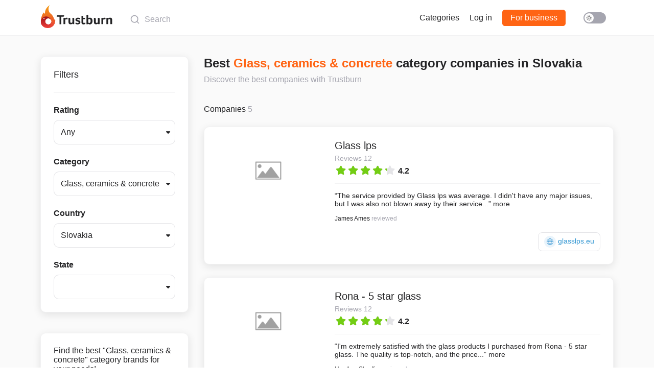

--- FILE ---
content_type: text/html; charset=utf-8
request_url: https://trustburn.com/categories/glass-ceramics-and-concrete/SK
body_size: 56952
content:
<!doctype html>
<html data-n-head-ssr lang="en" dir="ltr" class="theme--light" data-n-head="%7B%22lang%22:%7B%22ssr%22:%22en%22%7D,%22dir%22:%7B%22ssr%22:%22ltr%22%7D,%22class%22:%7B%22ssr%22:%22theme--light%22%7D%7D">
	<head >
		<title>Top 10 Best Glass, ceramics &amp; concrete Category Brands on Trustburn | Slovakia</title><meta data-n-head="ssr" data-hid="charset" charset="utf-8"><meta data-n-head="ssr" http-equiv="X-UA-Compatible" content="IE=edge"><meta data-n-head="ssr" name="viewport" content="width=device-width, initial-scale=1"><meta data-n-head="ssr" name="format-detection" content="telephone=no"><meta data-n-head="ssr" data-hid="og:site_name" name="og:site_name" property="og:site_name" content="Trustburn"><meta data-n-head="ssr" data-hid="og:type" name="og:type" property="og:type" content="website"><meta data-n-head="ssr" data-hid="og:image" name="og:image" property="og:image" content="https://trustburn.com/favicons-maskable/icon512.png"><meta data-n-head="ssr" data-hid="mobile-web-app-capable" name="mobile-web-app-capable" content="yes"><meta data-n-head="ssr" data-hid="apple-mobile-web-app-title" name="apple-mobile-web-app-title" content="Trustburn"><meta data-n-head="ssr" data-hid="author" name="author" content="Maxim Dvorovoi"><meta data-n-head="ssr" data-hid="theme-color" name="theme-color" content="#ffffff"><meta data-n-head="ssr" data-hid="og:url" name="og:url" property="og:url" content="https://trustburn.com/categories/glass-ceramics-and-concrete/SK"><meta data-n-head="ssr" data-hid="description" name="description" content="Find the right Glass, ceramics &amp; concrete category companies based on the most reliable reviews from Trustburn. Get started now and find the best companies that suit your needs."><meta data-n-head="ssr" data-hid="og:title" name="og:title" property="og:title" content="Top 10 Best Glass, ceramics &amp; concrete Category Brands on Trustburn | Slovakia"><meta data-n-head="ssr" data-hid="og:description" name="og:description" property="og:description" content="Find the right Glass, ceramics &amp; concrete category companies based on the most reliable reviews from Trustburn. Get started now and find the best companies that suit your needs."><link data-n-head="ssr" rel="shortcut icon" type="image/x-icon" href="/favicon.ico"><link data-n-head="ssr" rel="apple-touch-icon" href="/favicons-maskable/icon144.png"><link data-n-head="ssr" rel="manifest" href="/_nuxt/manifest.31f1f7a7.json" data-hid="manifest"><link data-n-head="ssr" data-hid="canonical" rel="canonical" href="https://trustburn.com/categories/glass-ceramics-and-concrete/SK"><style data-vue-ssr-id="66f1fac8:0 5d90a58c:0 3133b3f4:0 5f74a232:0 78c4b6f6:0 6dc53df1:0 5511cee2:0 34b16a5b:0 09e03ea4:0 ded6bb90:0 e78760ac:0 6204b05b:0 6a5cf42a:0 1a72c480:0">/*! normalize.css v8.0.1 | MIT License | github.com/necolas/normalize.css */html{line-height:1.15;-webkit-text-size-adjust:100%}body{margin:0}main{display:block}h1{font-size:2em;margin:.67em 0}hr{box-sizing:content-box;height:0;overflow:visible}pre{font-family:monospace,monospace;font-size:1em}a{background-color:transparent}abbr[title]{border-bottom:none;text-decoration:underline;-webkit-text-decoration:underline dotted;text-decoration:underline dotted}b,strong{font-weight:bolder}code,kbd,samp{font-family:monospace,monospace;font-size:1em}small{font-size:80%}sub,sup{font-size:75%;line-height:0;position:relative;vertical-align:baseline}sub{bottom:-.25em}sup{top:-.5em}img{border-style:none}button,input,optgroup,select,textarea{font-family:inherit;font-size:100%;line-height:1.15;margin:0}button,input{overflow:visible}button,select{text-transform:none}[type=button],[type=reset],[type=submit],button{-webkit-appearance:button}[type=button]::-moz-focus-inner,[type=reset]::-moz-focus-inner,[type=submit]::-moz-focus-inner,button::-moz-focus-inner{border-style:none;padding:0}[type=button]:-moz-focusring,[type=reset]:-moz-focusring,[type=submit]:-moz-focusring,button:-moz-focusring{outline:1px dotted ButtonText}fieldset{padding:.35em .75em .625em}legend{box-sizing:border-box;color:inherit;display:table;max-width:100%;padding:0;white-space:normal}progress{vertical-align:baseline}textarea{overflow:auto}[type=checkbox],[type=radio]{box-sizing:border-box;padding:0}[type=number]::-webkit-inner-spin-button,[type=number]::-webkit-outer-spin-button{height:auto}[type=search]{-webkit-appearance:textfield;outline-offset:-2px}[type=search]::-webkit-search-decoration{-webkit-appearance:none}::-webkit-file-upload-button{-webkit-appearance:button;font:inherit}details{display:block}summary{display:list-item}[hidden],template{display:none}
.highcharts-light,:root{--highcharts-color-0:#2caffe;--highcharts-color-1:#544fc5;--highcharts-color-2:#00e272;--highcharts-color-3:#fe6a35;--highcharts-color-4:#6b8abc;--highcharts-color-5:#d568fb;--highcharts-color-6:#2ee0ca;--highcharts-color-7:#fa4b42;--highcharts-color-8:#feb56a;--highcharts-color-9:#91e8e1;--highcharts-background-color:#fff;--highcharts-neutral-color-100:#000;--highcharts-neutral-color-80:#333;--highcharts-neutral-color-60:#666;--highcharts-neutral-color-40:#999;--highcharts-neutral-color-20:#ccc;--highcharts-neutral-color-10:#e6e6e6;--highcharts-neutral-color-5:#f2f2f2;--highcharts-neutral-color-3:#f7f7f7;--highcharts-highlight-color-100:#02f;--highcharts-highlight-color-80:#334eff;--highcharts-highlight-color-60:#667aff;--highcharts-highlight-color-20:#ccd3ff;--highcharts-highlight-color-10:#e6e9ff;--highcharts-positive-color:#06b535;--highcharts-negative-color:#f21313}@media (prefers-color-scheme:dark){:root{--highcharts-background-color:#303030;--highcharts-neutral-color-100:#fff;--highcharts-neutral-color-80:#d6d6d6;--highcharts-neutral-color-60:#adadad;--highcharts-neutral-color-40:#858585;--highcharts-neutral-color-20:#5c5c5c;--highcharts-neutral-color-10:#474747;--highcharts-neutral-color-5:#3d3d3d;--highcharts-neutral-color-3:#393939;--highcharts-highlight-color-100:#7aa7ff;--highcharts-highlight-color-80:#6c90d6;--highcharts-highlight-color-60:#5e79ad;--highcharts-highlight-color-20:#414a5c;--highcharts-highlight-color-10:#3a3f47}}.highcharts-dark{--highcharts-background-color:#303030;--highcharts-neutral-color-100:#fff;--highcharts-neutral-color-80:#d6d6d6;--highcharts-neutral-color-60:#adadad;--highcharts-neutral-color-40:#858585;--highcharts-neutral-color-20:#5c5c5c;--highcharts-neutral-color-10:#474747;--highcharts-neutral-color-5:#3d3d3d;--highcharts-neutral-color-3:#393939;--highcharts-highlight-color-100:#7aa7ff;--highcharts-highlight-color-80:#6c90d6;--highcharts-highlight-color-60:#5e79ad;--highcharts-highlight-color-20:#414a5c;--highcharts-highlight-color-10:#3a3f47}.highcharts-container{position:relative;overflow:hidden;width:100%;height:100%;text-align:left;line-height:normal;z-index:0;-webkit-tap-highlight-color:rgba(0,0,0,0);font-family:Helvetica,Arial,sans-serif;font-size:1rem;-webkit-user-select:none;-moz-user-select:none;user-select:none;touch-action:manipulation;outline:none}.highcharts-root{display:block}.highcharts-root text{stroke-width:0}.highcharts-strong{font-weight:700}.highcharts-emphasized{font-style:italic}.highcharts-anchor{cursor:pointer}.highcharts-background{fill:var(--highcharts-background-color)}.highcharts-label-box,.highcharts-plot-background,.highcharts-plot-border{fill:none}.highcharts-label text{fill:var(--highcharts-neutral-color-80);font-size:.8em}.highcharts-button-box{fill:inherit}.highcharts-tracker-line{stroke-linejoin:round;stroke:hsla(0,0%,75.3%,.0001);stroke-width:22;fill:none}.highcharts-tracker-area{fill:hsla(0,0%,75.3%,.0001);stroke-width:0}.highcharts-title{fill:var(--highcharts-neutral-color-80);font-size:1.2em;font-weight:700}.highcharts-subtitle{fill:var(--highcharts-neutral-color-60);font-size:.8em}.highcharts-axis-line{fill:none;stroke:var(--highcharts-neutral-color-80)}.highcharts-yaxis .highcharts-axis-line{stroke-width:0}.highcharts-axis-title{fill:var(--highcharts-neutral-color-60);font-size:.8em}.highcharts-axis-labels{fill:var(--highcharts-neutral-color-80);cursor:default;font-size:.8em}.highcharts-grid-line{fill:none;stroke:var(--highcharts-neutral-color-10)}.highcharts-xaxis-grid .highcharts-grid-line{stroke-width:0}.highcharts-tick{stroke:var(--highcharts-neutral-color-80)}.highcharts-yaxis .highcharts-tick{stroke-width:0}.highcharts-minor-grid-line{stroke:var(--highcharts-neutral-color-5)}.highcharts-crosshair-thin{stroke-width:1px;stroke:var(--highcharts-neutral-color-20)}.highcharts-crosshair-category{stroke:var(--highcharts-highlight-color-20);stroke-opacity:.25}.highcharts-credits{cursor:pointer;fill:var(--highcharts-neutral-color-40);font-size:.6em;transition:fill .25s,font-size .25s}.highcharts-credits:hover{fill:var(--highcharts-neutral-color-100);font-size:.7em}.highcharts-tooltip{cursor:default;pointer-events:none;white-space:nowrap;transition:stroke .15s}.highcharts-tooltip .highcharts-tracker{fill:none;stroke:none}.highcharts-tooltip text{fill:var(--highcharts-neutral-color-80);font-size:.8em}.highcharts-tooltip .highcharts-header{font-size:.8em}.highcharts-tooltip-box{stroke-width:1px;stroke-width:0}.highcharts-tooltip-box,.highcharts-tooltip-box .highcharts-label-box{fill:var(--highcharts-background-color)}div.highcharts-tooltip{filter:none;font-size:.8em}.highcharts-selection-marker{fill:var(--highcharts-highlight-color-80);fill-opacity:.25}.highcharts-graph{fill:none;stroke-width:2px;stroke-linecap:round;stroke-linejoin:round}.highcharts-empty-series{stroke-width:1px;fill:none;stroke:var(--highcharts-neutral-color-20)}.highcharts-state-hover .highcharts-graph{stroke-width:3}.highcharts-point-inactive,.highcharts-series-inactive{opacity:.2;transition:opacity 50ms}.highcharts-state-hover path{transition:stroke-width 50ms}.highcharts-state-normal path{transition:stroke-width .25s}.highcharts-data-labels,.highcharts-markers,.highcharts-point,g.highcharts-series{transition:opacity .25s}.highcharts-legend-point-active .highcharts-point:not(.highcharts-point-hover):not(.highcharts-point-select),.highcharts-legend-series-active .highcharts-data-labels:not(.highcharts-series-hover),.highcharts-legend-series-active .highcharts-markers:not(.highcharts-series-hover),.highcharts-legend-series-active g.highcharts-series:not(.highcharts-series-hover){opacity:.2}.highcharts-color-0{fill:var(--highcharts-color-0);stroke:var(--highcharts-color-0)}.highcharts-color-1{fill:var(--highcharts-color-1);stroke:var(--highcharts-color-1)}.highcharts-color-2{fill:var(--highcharts-color-2);stroke:var(--highcharts-color-2)}.highcharts-color-3{fill:var(--highcharts-color-3);stroke:var(--highcharts-color-3)}.highcharts-color-4{fill:var(--highcharts-color-4);stroke:var(--highcharts-color-4)}.highcharts-color-5{fill:var(--highcharts-color-5);stroke:var(--highcharts-color-5)}.highcharts-color-6{fill:var(--highcharts-color-6);stroke:var(--highcharts-color-6)}.highcharts-color-7{fill:var(--highcharts-color-7);stroke:var(--highcharts-color-7)}.highcharts-color-8{fill:var(--highcharts-color-8);stroke:var(--highcharts-color-8)}.highcharts-color-9{fill:var(--highcharts-color-9);stroke:var(--highcharts-color-9)}.highcharts-area{fill-opacity:.75;stroke-width:0}.highcharts-markers{stroke-width:1px;stroke:var(--highcharts-background-color)}.highcharts-a11y-marker-hidden,.highcharts-a11y-markers-hidden .highcharts-point:not(.highcharts-point-hover):not(.highcharts-a11y-marker-visible){opacity:0}.highcharts-point{stroke-width:1px}.highcharts-dense-data .highcharts-point{stroke-width:0}.highcharts-data-label text,text.highcharts-data-label{font-size:.7em;font-weight:700}.highcharts-data-label-box{fill:none;stroke-width:0}.highcharts-data-label text,text.highcharts-data-label{fill:var(--highcharts-neutral-color-80)}.highcharts-data-label-connector{fill:none}.highcharts-data-label-hidden{pointer-events:none}.highcharts-halo{fill-opacity:.25;stroke-width:0}.highcharts-series-label text{fill:inherit;font-weight:700}.highcharts-markers .highcharts-point-select,.highcharts-series:not(.highcharts-pie-series) .highcharts-point-select{fill:var(--highcharts-neutral-color-20);stroke:var(--highcharts-neutral-color-100)}.highcharts-bar-series path.highcharts-point,.highcharts-column-series path.highcharts-point{stroke:var(--highcharts-background-color)}.highcharts-column-series .highcharts-point{transition:fill-opacity .25s}.highcharts-column-series .highcharts-point-hover{fill-opacity:.75;transition:fill-opacity 50ms}.highcharts-pie-series .highcharts-point{stroke-linejoin:round;stroke:var(--highcharts-background-color)}.highcharts-pie-series .highcharts-point-hover{fill-opacity:.75;transition:fill-opacity 50ms}.highcharts-funnel-series .highcharts-point{stroke-linejoin:round;stroke:var(--highcharts-background-color)}.highcharts-funnel-series .highcharts-point-hover{fill-opacity:.75;transition:fill-opacity 50ms}.highcharts-funnel-series .highcharts-point-select{fill:inherit;stroke:inherit}.highcharts-pyramid-series .highcharts-point{stroke-linejoin:round;stroke:var(--highcharts-background-color)}.highcharts-pyramid-series .highcharts-point-hover{fill-opacity:.75;transition:fill-opacity 50ms}.highcharts-pyramid-series .highcharts-point-select{fill:inherit;stroke:inherit}.highcharts-solidgauge-series .highcharts-point{stroke-width:0}.highcharts-treemap-series .highcharts-point{stroke-width:1px;stroke:var(--highcharts-neutral-color-10);transition:stroke .25s,fill .25s,fill-opacity .25s}.highcharts-treemap-series .highcharts-point-hover{stroke:var(--highcharts-neutral-color-40);transition:stroke 25ms,fill 25ms,fill-opacity 25ms}.highcharts-treemap-series .highcharts-above-level{display:none}.highcharts-treemap-series .highcharts-internal-node{fill:none}.highcharts-treemap-series .highcharts-internal-node-interactive{fill-opacity:.15;cursor:pointer}.highcharts-treemap-series .highcharts-internal-node-interactive:hover{fill-opacity:.75}.highcharts-vector-series .highcharts-point,.highcharts-windbarb-series .highcharts-point{fill:none;stroke-width:2px}.highcharts-lollipop-stem{stroke:var(--highcharts-neutral-color-100)}.highcharts-focus-border{fill:none;stroke-width:2px}.highcharts-legend-item-hidden .highcharts-focus-border{fill:none!important}.highcharts-legend-box{fill:none;stroke-width:0}.highcharts-legend-item>text{fill:var(--highcharts-neutral-color-80);font-weight:700;font-size:.8em;cursor:pointer;stroke-width:0}.highcharts-legend-item:hover text{fill:var(--highcharts-neutral-color-100)}.highcharts-legend-item-hidden *{fill:var(--highcharts-neutral-color-60)!important;stroke:var(--highcharts-neutral-color-60)!important;transition:fill .25s;text-decoration:line-through}.highcharts-legend-nav-active{fill:var(--highcharts-highlight-color-100);cursor:pointer}.highcharts-legend-nav-inactive{fill:var(--highcharts-neutral-color-20)}circle.highcharts-legend-nav-active,circle.highcharts-legend-nav-inactive{fill:hsla(0,0%,75.3%,.0001)}.highcharts-legend-title-box{fill:none;stroke-width:0}.highcharts-bubble-legend-symbol{stroke-width:2;fill-opacity:.5}.highcharts-bubble-legend-connectors{stroke-width:1}.highcharts-bubble-legend-labels{fill:var(--highcharts-neutral-color-80);font-size:.7em}.highcharts-loading{position:absolute;background-color:var(--highcharts-background-color);opacity:.5;text-align:center;z-index:10;transition:opacity .25s}.highcharts-loading-hidden{height:0!important;opacity:0;overflow:hidden;transition:opacity .25s,height .25s step-end}.highcharts-loading-inner{font-weight:700;position:relative;top:45%}.highcharts-pane,.highcharts-plot-band{fill:var(--highcharts-neutral-color-100);fill-opacity:.05}.highcharts-plot-line{fill:none;stroke:var(--highcharts-neutral-color-40);stroke-width:1px}.highcharts-plot-line-label{font-size:.8em}.highcharts-boxplot-box{fill:var(--highcharts-background-color)}.highcharts-boxplot-median{stroke-width:2px}.highcharts-bubble-series .highcharts-point{fill-opacity:.5}.highcharts-errorbar-series .highcharts-point{stroke:var(--highcharts-neutral-color-100)}.highcharts-gauge-series .highcharts-data-label-box{stroke:var(--highcharts-neutral-color-20);stroke-width:1px}.highcharts-gauge-series .highcharts-dial{fill:var(--highcharts-neutral-color-100);stroke-width:0}.highcharts-polygon-series .highcharts-graph{fill:inherit;stroke-width:0}.highcharts-waterfall-series .highcharts-graph{stroke:var(--highcharts-neutral-color-80);stroke-dasharray:1,3}.highcharts-sankey-series .highcharts-point{stroke-width:0}.highcharts-sankey-series .highcharts-link{transition:fill .25s,fill-opacity .25s;fill-opacity:.5}.highcharts-sankey-series .highcharts-point-hover.highcharts-link{transition:fill 50ms,fill-opacity 50ms;fill-opacity:1}.highcharts-venn-series .highcharts-point{fill-opacity:.75;stroke:var(--highcharts-neutral-color-20);transition:stroke .25s,fill-opacity .25s}.highcharts-venn-series .highcharts-point-hover{fill-opacity:1;stroke:var(--highcharts-neutral-color-20)}.highcharts-timeline-series .highcharts-graph{stroke:var(--highcharts-neutral-color-20)}.highcharts-navigator-mask-outside{fill-opacity:0}.highcharts-navigator-mask-inside{fill:var(--highcharts-highlight-color-60);fill-opacity:.25;cursor:ew-resize}.highcharts-navigator-outline{stroke:var(--highcharts-neutral-color-40);fill:none}.highcharts-navigator-handle{stroke:var(--highcharts-neutral-color-40);fill:var(--highcharts-neutral-color-5);cursor:ew-resize}.highcharts-navigator-series{fill:var(--highcharts-highlight-color-80);stroke:var(--highcharts-highlight-color-80)}.highcharts-navigator-series .highcharts-graph{stroke-width:1px}.highcharts-navigator-series .highcharts-area{fill-opacity:.05}.highcharts-navigator-xaxis .highcharts-axis-line{stroke-width:0}.highcharts-navigator-xaxis .highcharts-grid-line{stroke-width:1px;stroke:var(--highcharts-neutral-color-10)}.highcharts-navigator-xaxis.highcharts-axis-labels{fill:var(--highcharts-neutral-color-100);font-size:.7em;opacity:.6}.highcharts-navigator-yaxis .highcharts-grid-line{stroke-width:0}.highcharts-scrollbar-thumb{fill:var(--highcharts-neutral-color-20);stroke:var(--highcharts-neutral-color-20);stroke-width:0}.highcharts-scrollbar-button{fill:var(--highcharts-neutral-color-10);stroke:var(--highcharts-neutral-color-20);stroke-width:1px}.highcharts-scrollbar-arrow{fill:var(--highcharts-neutral-color-60)}.highcharts-scrollbar-rifles{stroke:none;stroke-width:1px}.highcharts-scrollbar-track{fill:hsla(0,0%,100%,.001)}.highcharts-button,.highcharts-scrollbar-track{stroke:var(--highcharts-neutral-color-20);stroke-width:1px}.highcharts-button{fill:var(--highcharts-neutral-color-3);cursor:default;transition:fill .25s}.highcharts-button text{fill:var(--highcharts-neutral-color-80);font-size:.8em}.highcharts-button-hover{transition:fill 0ms;fill:var(--highcharts-neutral-color-10);stroke:var(--highcharts-neutral-color-20)}.highcharts-button-hover text{fill:var(--highcharts-neutral-color-80)}.highcharts-button-pressed{font-weight:700;fill:var(--highcharts-highlight-color-10);stroke:var(--highcharts-neutral-color-20)}.highcharts-button-pressed text{font-weight:700}.highcharts-button-disabled text,.highcharts-button-pressed text{fill:var(--highcharts-neutral-color-80)}.highcharts-range-selector-buttons .highcharts-button{stroke-width:0}.highcharts-range-label rect{fill:none}.highcharts-range-label text{fill:var(--highcharts-neutral-color-60)}.highcharts-range-input rect{fill:none}.highcharts-range-input text{fill:var(--highcharts-neutral-color-80);font-size:.8em}.highcharts-range-input{stroke-width:1px;stroke:var(--highcharts-neutral-color-20)}input.highcharts-range-selector{position:absolute;border:0;width:1px;height:1px;padding:0;text-align:center;left:-9em}.highcharts-crosshair-label text{fill:var(--highcharts-background-color);font-size:1.7em}.highcharts-crosshair-label .highcharts-label-box{fill:inherit}.highcharts-candlestick-series .highcharts-point{stroke:var(--highcharts-neutral-color-100);stroke-width:1px}.highcharts-candlestick-series .highcharts-point-up{fill:var(--highcharts-background-color)}.highcharts-hollowcandlestick-series .highcharts-point-down{fill:var(--highcharts-negative-color);stroke:var(--highcharts-negative-color)}.highcharts-hollowcandlestick-series .highcharts-point-down-bearish-up{fill:var(--highcharts-positive-color);stroke:var(--highcharts-positive-color)}.highcharts-hollowcandlestick-series .highcharts-point-up{fill:transparent;stroke:var(--highcharts-positive-color)}.highcharts-ohlc-series .highcharts-point-hover{stroke-width:3px}.highcharts-flags-series .highcharts-point .highcharts-label-box{stroke:var(--highcharts-neutral-color-40);fill:var(--highcharts-background-color);transition:fill .25s}.highcharts-flags-series .highcharts-point-hover .highcharts-label-box{stroke:var(--highcharts-neutral-color-100);fill:var(--highcharts-highlight-color-20)}.highcharts-flags-series .highcharts-point text{fill:var(--highcharts-neutral-color-100);font-size:.9em;font-weight:700}.highcharts-map-series .highcharts-point{transition:fill .5s,fill-opacity .5s,stroke-width .25s;stroke:var(--highcharts-neutral-color-20);stroke-width:inherit}.highcharts-map-series .highcharts-point-hover{transition:fill 0ms,fill-opacity 0ms;fill-opacity:.5}.highcharts-mapline-series .highcharts-point{fill:none}.highcharts-heatmap-series .highcharts-point{stroke-width:0}.highcharts-map-navigation{font-size:1.3em;font-weight:700;text-align:center}.highcharts-map-navigation.highcharts-button{fill:var(--highcharts-background-color);stroke:var(--highcharts-neutral-color-10)}.highcharts-map-navigation.highcharts-button:hover{fill:var(--highcharts-neutral-color-10)}.highcharts-map-navigation.highcharts-button .highcharts-button-symbol{stroke-width:2px}.highcharts-mapview-inset-border{stroke:var(--highcharts-neutral-color-20);stroke-width:1px;fill:none}.highcharts-coloraxis{stroke-width:0}.highcharts-coloraxis-marker{fill:var(--highcharts-neutral-color-40)}.highcharts-null-point{fill:var(--highcharts-neutral-color-3)}.highcharts-3d-frame{fill:transparent}.highcharts-contextbutton{fill:var(--highcharts-background-color);stroke:none;stroke-linecap:round}.highcharts-contextbutton:hover{fill:var(--highcharts-neutral-color-10);stroke:var(--highcharts-neutral-color-10)}.highcharts-button-symbol{stroke:var(--highcharts-neutral-color-60);stroke-width:3px}.highcharts-menu{border:none;background:var(--highcharts-background-color);border-radius:3px;padding:.5em;box-shadow:3px 3px 10px #888}.highcharts-menu-item{background:none;border-radius:3px;color:var(--highcharts-neutral-color-80);cursor:pointer;font-size:.8em;list-style-type:none;padding:.5em;transition:background .25s,color .25s}.highcharts-menu-item:hover{background:var(--highcharts-neutral-color-5)}.highcharts-breadcrumbs-button{fill:none;stroke-width:0;cursor:pointer}.highcharts-breadcrumbs-separator{fill:var(--highcharts-neutral-color-60)}.highcharts-drilldown-point{cursor:pointer}.highcharts-drilldown-axis-label,.highcharts-drilldown-data-label text,text.highcharts-drilldown-data-label{cursor:pointer;fill:var(--highcharts-highlight-color-100);font-weight:700;text-decoration:underline}.highcharts-no-data text{font-weight:700;font-size:.8em;fill:var(--highcharts-neutral-color-60)}.highcharts-axis-resizer{cursor:ns-resize;stroke:var(--highcharts-neutral-color-100);stroke-width:2px}.highcharts-bullet-target{stroke-width:0}.highcharts-lineargauge-target,.highcharts-lineargauge-target-line{stroke-width:1px;stroke:var(--highcharts-neutral-color-80)}.highcharts-annotation-label-box{stroke-width:1px;stroke:var(--highcharts-neutral-color-100);fill:var(--highcharts-neutral-color-100);fill-opacity:.75}.highcharts-annotation-label text{fill:var(--highcharts-neutral-color-10);font-size:.8em}.highcharts-a11y-proxy-element{border-width:0;background-color:transparent;cursor:pointer;outline:none;opacity:.001;z-index:999;overflow:hidden;padding:0;margin:0;display:block;position:absolute}.highcharts-a11y-proxy-group li{list-style:none}.highcharts-visually-hidden{position:absolute;width:1px;height:1px;overflow:hidden;white-space:nowrap;clip:rect(1px,1px,1px,1px);margin-top:-3px;opacity:.01}.highcharts-a11y-invisible{visibility:hidden}.highcharts-a11y-proxy-container,.highcharts-a11y-proxy-container-after,.highcharts-a11y-proxy-container-before{position:absolute;white-space:nowrap}.highcharts-markers,.highcharts-point,g.highcharts-series{outline:none}.highcharts-treegrid-node-collapsed,.highcharts-treegrid-node-expanded{cursor:pointer}.highcharts-point-connecting-path{fill:none}.highcharts-grid-axis .highcharts-axis-line,.highcharts-grid-axis .highcharts-tick{stroke:var(--highcharts-neutral-color-20);stroke-width:1px}
@font-face{font-family:"KTF Jermilov";font-display:swap;font-weight:700;src:url(/_nuxt/fonts/KTFJermilov-Solid.0e595ec.woff2) format("woff2")}body,html{height:100%}body{margin:0;width:100%;overflow-x:hidden;-webkit-tap-highlight-color:rgba(0,0,0,0);-ms-text-size-adjust:100%;-webkit-text-size-adjust:100%}.theme--light body{background-color:#fff;color:#242426}.theme--dark body{background-color:#202124;color:#fff}body.hide-scroll{overflow-y:hidden}#__layout,#__nuxt{height:100%}img{color:transparent}select{font-family:"Segoe UI",sans-serif;height:48px;border:1px solid rgba(165,165,175,.3);border-radius:10px;padding:13px;outline:none;font-size:16px;box-sizing:border-box}a{text-decoration:none}.theme--light a{color:#242426}.theme--dark a{color:#fff}a:hover{text-decoration:underline}input[type=file]{display:none}input[type=email],input[type=number],input[type=password],input[type=tel],input[type=text],input[type=url]{font-family:"Segoe UI",sans-serif;height:48px;border:1px solid rgba(165,165,175,.3);border-radius:10px;padding:13px;outline:none;font-size:16px;box-sizing:border-box;transition:border-color .15s ease-in-out,box-shadow .15s ease-in-out}.theme--light input[type=email],.theme--light input[type=number],.theme--light input[type=password],.theme--light input[type=tel],.theme--light input[type=text],.theme--light input[type=url]{color:#242426;background-color:#fff}.theme--dark input[type=email],.theme--dark input[type=number],.theme--dark input[type=password],.theme--dark input[type=tel],.theme--dark input[type=text],.theme--dark input[type=url]{color:#fff;background-color:#202124}input[type=email]:focus,input[type=number]:focus,input[type=password]:focus,input[type=tel]:focus,input[type=text]:focus,input[type=url]:focus{border:1px solid rgba(255,200,0,.9);box-shadow:0 0 0 .2rem rgba(255,200,0,.35)}input[type=email]::-moz-placeholder,input[type=number]::-moz-placeholder,input[type=password]::-moz-placeholder,input[type=tel]::-moz-placeholder,input[type=text]::-moz-placeholder,input[type=url]::-moz-placeholder{color:#a5a5af}input[type=email]::placeholder,input[type=number]::placeholder,input[type=password]::placeholder,input[type=tel]::placeholder,input[type=text]::placeholder,input[type=url]::placeholder{color:#a5a5af}input[type=email]:disabled,input[type=number]:disabled,input[type=password]:disabled,input[type=tel]:disabled,input[type=text]:disabled,input[type=url]:disabled{background-color:rgba(165,165,175,.1)}textarea{font-family:"Segoe UI",sans-serif;font-size:16px;padding:13px;outline:none;box-sizing:border-box;border-radius:10px;border:1px solid rgba(165,165,175,.3);transition:border-color .15s ease-in-out,box-shadow .15s ease-in-out}.theme--light textarea{color:#242426;background-color:#fff}.theme--dark textarea{color:#fff;background-color:#202124}textarea:focus{border:1px solid rgba(255,200,0,.9);box-shadow:0 0 0 .2rem rgba(255,200,0,.35)}textarea::-moz-placeholder{color:#a5a5af}textarea::placeholder{color:#a5a5af}textarea:disabled{background-color:rgba(165,165,175,.1)}label.chb{display:inline-block;-webkit-user-select:none;-moz-user-select:none;user-select:none}label.chb input[type=checkbox]{position:relative;cursor:pointer;margin:2px;width:14px;height:14px;vertical-align:bottom}label.chb span{cursor:pointer;margin:0 6px}label.chb input[type=checkbox]:after{content:"";position:absolute;top:-2px;left:-2px;width:18px;height:18px;font-size:16px;box-sizing:border-box;background-color:#f5f5f5;border:1px solid #b3b3b3;border-radius:3px}label.chb:hover input[type=checkbox]:not(:checked):not(:disabled):after{background-color:#ededed}label.chb input[type=checkbox]:checked:after{background-color:#19b47d;border:1px solid #19b47d}label.chb input[type=checkbox]:checked:before{content:"";position:absolute;display:block;left:28%;top:10%;width:25%;height:50%;border:solid #fff;border-width:0 2px 2px 0;transform:rotate(45deg);z-index:1}label.chb input[type=checkbox]:disabled,label.chb input[type=checkbox]:disabled+span{opacity:.5!important;cursor:default}.container{min-height:inherit;max-width:1152px;margin:0 auto;padding:0 15px;box-sizing:border-box}.main-content{display:flex;flex-direction:column;margin-top:70px;flex:1 1 auto}.h1,.h2,.h3,.h4,.h5,.h6,h1,h2,h3,h4,h5,h6{font-weight:400}.h1,h1{font-size:36px}.h2,h2{font-size:30px}.h3,h3{font-size:24px}.h4,h4{font-size:18px}.h5,h5{font-size:16px}.h6,h6{font-size:14px}.helvetica{font-family:Arial,Helvetica,sans-serif}.light{font-weight:300}.strong{font-weight:500}.bold{font-weight:600}.upper{text-transform:uppercase}.bold{font-weight:700}.inline{display:inline-block}.absolute{position:absolute}.relative{position:relative}.uppercase{text-transform:uppercase}.lowercase{text-transform:lowercase}.link{cursor:pointer}.theme--light .link{color:#242426}.theme--dark .link{color:#fff}.link:hover{text-decoration:underline}.pointer{cursor:pointer}.underline{text-decoration:underline}.nowrap{white-space:nowrap}.break-word{word-break:break-word;word-wrap:break-word}.width100{width:100%}[dir=ltr] .text-start{text-align:left}[dir=rtl] .text-start{text-align:right}.text-center{text-align:center}[dir=ltr] .text-end{text-align:right}[dir=rtl] .text-end{text-align:left}.left{float:left}.right{float:right}.flex{display:flex}.flex-align-center{align-items:center}.between{justify-content:space-between}.no-text-decoration{text-decoration:none!important}.opacity-0{opacity:0}.clearfix:after{display:block;content:"";clear:both}.img-border{position:relative;overflow:hidden}.img-border:before{position:absolute;display:block;content:"";clear:both;width:100%;height:100%;border-radius:inherit;box-shadow:inset 0 0 0 2px rgba(165,165,175,.1)}.btn,a.btn{position:relative;display:inline-block;cursor:pointer;font-weight:500;text-decoration:none!important;text-align:center;border-radius:5px;transition:background .2s,border-color .2s;box-sizing:border-box;color:#fff;border:1px solid #ff6414;background:#ff6414}.btn:hover,a.btn:hover{background:#e04c00}.btn.outline,a.btn.outline{color:#ff6414;background:transparent}.btn.outline:hover,a.btn.outline:hover{background:rgba(255,100,20,.1)}.btn.btn-green,a.btn.btn-green{border:1px solid #19b47d;background:#19b47d}.btn.btn-green:hover,a.btn.btn-green:hover{background:#13875e}.btn.btn-green.outline,a.btn.btn-green.outline{color:#19b47d;background-color:transparent}.btn.btn-green.outline:hover,a.btn.btn-green.outline:hover{background:rgba(25,180,125,.1)}.btn.btn-red,a.btn.btn-red{border:1px solid #ea4335;background:#ea4335}.btn.btn-red:hover,a.btn.btn-red:hover{background:#d62516}.btn.btn-red.outline,a.btn.btn-red.outline{color:#ea4335;background-color:transparent}.btn.btn-red.outline:hover,a.btn.btn-red.outline:hover{background:rgba(234,67,53,.1)}.btn.btn-blue,a.btn.btn-blue{border:1px solid #2d87ff;background:#2d87ff}.btn.btn-blue:hover,a.btn.btn-blue:hover{background:#006bf9}.btn.btn-blue.outline,a.btn.btn-blue.outline{color:#2d87ff;background-color:transparent}.btn.btn-blue.outline:hover,a.btn.btn-blue.outline:hover{background:rgba(45,135,255,.1)}.btn.btn-aqua,a.btn.btn-aqua{border:1px solid #3296d2;background:#3296d2}.btn.btn-aqua:hover,a.btn.btn-aqua:hover{background:#2679ab}.btn.btn-aqua.outline,a.btn.btn-aqua.outline{color:#3296d2;background-color:transparent}.btn.btn-aqua.outline:hover,a.btn.btn-aqua.outline:hover{background:rgba(50,150,210,.1)}.btn.btn-grey,a.btn.btn-grey{border:1px solid #a5a5af;background:#a5a5af}.btn.btn-grey:hover,a.btn.btn-grey:hover{background:#8a8a97}.btn.btn-grey.outline,a.btn.btn-grey.outline{color:#a5a5af;background-color:transparent}.btn.btn-grey.outline:hover,a.btn.btn-grey.outline:hover{background:rgba(165,165,175,.1)}.btn.btn-dark-grey,a.btn.btn-dark-grey{border:1px solid #4e4e50;background:#4e4e50}.btn.btn-dark-grey:hover,a.btn.btn-dark-grey:hover{background:#414143}.btn.btn-dark-grey.outline,a.btn.btn-dark-grey.outline{color:#4e4e50;background-color:transparent}.btn.btn-dark-grey.outline:hover,a.btn.btn-dark-grey.outline:hover{background:rgba(78,78,80,.1)}.theme--light .btn.btn-text-color,.theme--light a.btn.btn-text-color{color:#fff;border:1px solid #242426;background:#242426}.theme--dark .btn.btn-text-color,.theme--dark a.btn.btn-text-color{color:#202124;border:1px solid #fff;background:#fff}.theme--light .btn.btn-text-color:hover,.theme--light a.btn.btn-text-color:hover{background:#181819}.theme--dark .btn.btn-text-color:hover,.theme--dark a.btn.btn-text-color:hover{background:#f2f2f2}.btn.btn-text-color.outline,a.btn.btn-text-color.outline{background-color:transparent}.theme--light .btn.btn-text-color.outline,.theme--light a.btn.btn-text-color.outline{color:#242426}.theme--dark .btn.btn-text-color.outline,.theme--dark a.btn.btn-text-color.outline{color:#fff}.theme--light .btn.btn-text-color.outline:hover,.theme--light a.btn.btn-text-color.outline:hover{background:rgba(36,36,38,.1)}.theme--dark .btn.btn-text-color.outline:hover,.theme--dark a.btn.btn-text-color.outline:hover{background:hsla(0,0%,100%,.1)}.btn.btn-google,a.btn.btn-google{background-color:#fff;border:1px solid #dadce0;color:#3c4043}.btn.btn-google:hover,a.btn.btn-google:hover{background-color:#fafaff;border-color:#d2e3fc}.btn.btn-twitter,a.btn.btn-twitter{background-color:#1da1f2;border:1px solid #1da1f2}.btn.btn-twitter:hover,a.btn.btn-twitter:hover{background-color:#1c8ed7}.btn.btn-facebook,a.btn.btn-facebook{background-color:#1877f2;border:1px solid #1877f2}.btn.btn-facebook:hover,a.btn.btn-facebook:hover{background-color:#1a6bd4}.btn.btn-linkedin,a.btn.btn-linkedin{background-color:#0a66c2;border:1px solid #0a66c2}.btn.btn-linkedin:hover,a.btn.btn-linkedin:hover{background-color:#004182}.btn.btn-disabled,a.btn.btn-disabled{border:1px solid rgba(165,165,175,.6)!important;background:rgba(165,165,175,.6)!important;cursor:default!important}.btn.btn-disabled.outline,a.btn.btn-disabled.outline{color:rgba(165,165,175,.6)!important;background-color:transparent!important}.btn.btn-small,a.btn.btn-small{font-size:14px;padding:4px 10px}.btn.btn-middle,a.btn.btn-middle{font-size:15px;padding:5px 12px}.btn.btn-large,a.btn.btn-large{font-size:16px;padding:6px 15px}.btn.btn-xlarge,a.btn.btn-xlarge{font-size:18px;padding:12px 30px;border-radius:8px}.btn-clear,a.btn-clear{display:inline-block;color:#a5a5af;text-decoration:none!important;transition:color .2s;cursor:pointer;font-weight:500}.btn-clear .inner-showable-text,a.btn-clear .inner-showable-text{display:inline-block;font-size:80%;line-height:100%;overflow:hidden;white-space:nowrap;max-width:0;opacity:0;transition:max-width .3s ease-in-out,opacity .3s ease-in-out,margin .3s ease-in-out}.btn-clear .inner-showable-text.active,a.btn-clear .inner-showable-text.active{max-width:100%!important;margin:0 3px;opacity:1}.theme--light .btn-clear:hover,.theme--light a.btn-clear:hover{color:rgba(36,36,38,.8)}.theme--dark .btn-clear:hover,.theme--dark a.btn-clear:hover{color:hsla(0,0%,100%,.8)}.btn-clear:hover .inner-showable-text,a.btn-clear:hover .inner-showable-text{max-width:200px;margin:0 3px;opacity:1}.btn-clear.btn-clear-orange:hover,a.btn-clear.btn-clear-orange:hover{color:#ff6414}.btn-clear.btn-clear-green:hover,a.btn-clear.btn-clear-green:hover{color:#19b47d}.btn-clear.btn-clear-red:hover,a.btn-clear.btn-clear-red:hover{color:#ea4335}.btn-clear.btn-clear-purple:hover,a.btn-clear.btn-clear-purple:hover{color:#8c50fa}.btn-clear.btn-clear-blue:hover,a.btn-clear.btn-clear-blue:hover{color:#2d87ff}.btn-clear.btn-clear-aqua:hover,a.btn-clear.btn-clear-aqua:hover{color:#3296d2}.btn-clear.btn-disabled,a.btn-clear.btn-disabled{color:rgba(165,165,175,.6)!important;cursor:default!important}.red{color:#ea4335}.green{color:#19b47d}.yellow{color:#ffc800}.orange{color:#ff6414}.purple{color:#8c50fa}.blue{color:#2d87ff}.aqua{color:#3296d2}.grey{color:#a5a5af}.dark-grey{color:#4e4e50}.text-accent-gradient{background:-webkit-linear-gradient(left,#ff6414,#ffc800);background-clip:text;-webkit-background-clip:text;-webkit-text-fill-color:transparent}.text-accent-orange{background:#ff6414;background-clip:text;-webkit-background-clip:text;-webkit-text-fill-color:transparent}.screen-reader-only{display:block;width:1px!important;height:1px!important;padding:0!important;margin:-1px!important;overflow:hidden!important;clip:rect(0,0,0,0)!important;white-space:nowrap!important;border:0!important;position:absolute!important}.shimmer{position:relative;background-color:rgba(165,165,175,.1);background-image:linear-gradient(90deg,transparent 0,rgba(165,165,175,.15) 20%,transparent 40%,transparent);background-repeat:no-repeat;background-size:800px 200px;animation:shimmer 1s ease-in-out infinite;will-change:background-position}@keyframes shimmer{0%{background-position:-400px 0}to{background-position:400px 0}}.v-title{visibility:hidden;position:absolute;top:0;margin:-5px 0 0;padding:6px 10px;max-width:200px;font-size:13px;color:#fff;border-radius:5px;z-index:1000100;white-space:pre-line;word-wrap:break-word;border:1px solid #a5a5af}.theme--light .v-title{background-color:#3a3a3a}.theme--dark .v-title{background-color:#202124}.v-title.pos-bottom{margin:5px 0 0}.v-title.pos-left,.v-title.pos-right{margin:0 0 0 -2px}.fade-enter-active,.fade-leave-active{transition:opacity .3s}.fade-enter,.fade-leave-active{opacity:0}.fade-up-enter-active,.fade-up-leave-active{transition:transform .3s ease-in-out,opacity .3s ease-in-out}.fade-up-enter,.fade-up-leave-active{transform:translateY(10px);opacity:0}.fade-down-enter-active,.fade-down-leave-active{transition:transform .2s,opacity .2s}.fade-down-enter,.fade-down-leave-active{opacity:0;transform:translateY(-3px)}.page-enter-active,.page-leave-active{transition:opacity .3s ease-in-out}.page-enter,.page-leave-active{opacity:0}.layout-enter-active,.layout-leave-active{transition:opacity .3s ease-in-out}.layout-leave-active,.layout-page-enter{opacity:0}.highcharts-light{--highcharts-background-color:#fff}.highcharts-dark{--highcharts-background-color:#202124}.highcharts-default{border-radius:10px;box-shadow:0 4px 16px rgba(0,0,0,.1)}.highcharts-container{border-radius:10px;border:1px solid rgba(165,165,175,.15);box-sizing:border-box;font-family:"Segoe UI",sans-serif}.highcharts-tooltip-box{stroke-width:1;stroke:#a5a5af}::-webkit-scrollbar{width:6px;height:6px}::-webkit-scrollbar-button{width:0;height:0}::-webkit-scrollbar-thumb{background-color:#555;border:0 transparent;border-radius:2px;-webkit-transition:all .5s;transition:all .5s}:hover::-webkit-scrollbar-thumb{background-color:#333}::-webkit-scrollbar-thumb:active,::-webkit-scrollbar-thumb:hover{background-color:#000}::-webkit-scrollbar-track{border:0 transparent;border-radius:5px}::-webkit-scrollbar-track,::-webkit-scrollbar-track:hover{background-color:transparent}::-webkit-scrollbar-corner,::-webkit-scrollbar-track:active{background-color:transparent}@media(max-width:720px){.h1,h1{font-size:30px}.h2,h2{font-size:24px}.h3,h3{font-size:20px}}@media(max-width:450px){body{font-size:15px}.h1,h1{font-size:26px}.h2,h2{font-size:22px}.btn.btn-middle{font-size:14px}.btn.btn-large{font-size:15px}.btn.btn-xlarge{font-size:16px;padding:12px 18px}}
.nuxt-progress{position:fixed;top:0;left:0;right:0;height:2px;width:0;opacity:1;transition:width .1s,opacity .4s;background-color:#ff6414;z-index:999999}.nuxt-progress.nuxt-progress-notransition{transition:none}.nuxt-progress-failed{background-color:#eb2d2d}
#app[data-v-4c405604]{display:flex;flex-direction:column;min-height:100%;font-family:"Segoe UI",sans-serif}
a[data-v-18a8eba2]:hover{text-decoration:none}.container[data-v-18a8eba2]{height:100%}.burger-box[data-v-18a8eba2]{display:none;justify-content:center;align-items:center;height:100%;margin-right:7px}.burger-box .burger[data-v-18a8eba2]{padding:7px}.logo-box .logo[data-v-18a8eba2]{height:45px;width:145px}.theme--light .logo-box .logo[data-v-18a8eba2]{color:#242426}.theme--dark .logo-box .logo[data-v-18a8eba2]{color:#fff}.routes[data-v-18a8eba2]{display:flex;justify-content:space-between;align-items:center;height:100%;padding:0 10px}.routes .btn[data-v-18a8eba2]{max-width:180px;white-space:nowrap;overflow:hidden;text-overflow:ellipsis}.routes>*[data-v-18a8eba2]{margin:0 10px}.routes[data-v-18a8eba2]>:not(.btn){padding:7px 0;transition:box-shadow .3s,color .3s;font-size:16px;font-weight:500}.routes[data-v-18a8eba2]>:not(.btn):not(.dropdown):hover{color:#ff6414}.routes>:not(.btn).active[data-v-18a8eba2]{color:#ff6414;box-shadow:inset 0 -2px 0 0 #ff6414}.header-search-box[data-v-18a8eba2]{display:flex;align-items:center;float:left;height:100%;margin-left:20px}.header-search-box .company-image img[data-v-18a8eba2]{-o-object-fit:contain;object-fit:contain;background-color:#fff;color:transparent}.header-search-box .search-btn[data-v-18a8eba2]{font-size:20px;font-weight:400;padding:10px;transform:translateY(2px)}.header-search-box .search-btn .icon-search[data-v-18a8eba2]{width:20px;height:20px;vertical-align:middle}.header-search-box .search-btn .inner-showable-text[data-v-18a8eba2]{vertical-align:middle}.header-search-box .bottom-after-search[data-v-18a8eba2]{padding:10px 0 0;border-top:1px solid rgba(165,165,175,.3)}.header-search-box .bottom-after-search h5[data-v-18a8eba2]{margin:0 0 10px;text-align:center}.header-search-box .bottom-after-search .buttons-box[data-v-18a8eba2]{display:flex;justify-content:center;margin:5px}.header-search-box .bottom-after-search .buttons-box .btn[data-v-18a8eba2]{width:auto;margin:5px}.header-search-box[data-v-18a8eba2] .richsel .richsel-dd{min-width:340px}.header-search-box[data-v-18a8eba2] .richsel .richsel-dd-items{max-height:310px}.user-image[data-v-18a8eba2]{display:inline-block;margin-right:7px;vertical-align:middle;width:32px;height:32px;border-radius:50%}.user-image[data-v-18a8eba2],.user-image img[data-v-18a8eba2]{-o-object-fit:cover;object-fit:cover}.user-image img[data-v-18a8eba2]{color:transparent}.user-name[data-v-18a8eba2],.vertical-align-middle[data-v-18a8eba2]{vertical-align:middle}.theme-box[data-v-18a8eba2]{display:flex;height:100%;align-items:center;padding:0 15px}.theme-box .icon-sun[data-v-18a8eba2]{width:12px;height:12px}.theme-box .icon-moon[data-v-18a8eba2]{width:14px;height:14px}.language[data-v-18a8eba2]{font-size:16px;font-weight:400;display:flex;height:100%;align-items:center}.language .flag[data-v-18a8eba2]{transform:translateY(1px)}.language .carret[data-v-18a8eba2]{margin:0 3px;color:#a5a5af}.language .drop-panel .carret[data-v-18a8eba2]{transition:transform .3s}.language .drop-panel-active .carret[data-v-18a8eba2]{transform:rotate(-180deg)}.language .lang-picker[data-v-18a8eba2]{font-size:15px;font-weight:500}.language .lang-picker>div[data-v-18a8eba2]{padding:3px 5px}.dropdown[data-v-18a8eba2]{position:relative}.dropdown:hover .dropdown-content[data-v-18a8eba2]{visibility:visible;transform:translateY(0);opacity:1}.dropdown .dropdown-content[data-v-18a8eba2]{visibility:hidden;position:absolute;top:100%;left:0;min-width:160px;white-space:nowrap;border-radius:10px;border:1px solid rgba(165,165,175,.15);box-shadow:0 4px 16px 0 rgba(0,0,0,.1);z-index:1;overflow:hidden;opacity:0;transform:translateY(-5px);transition:opacity .2s,visibility .2s,transform .2s}.theme--light .dropdown .dropdown-content[data-v-18a8eba2]{background-color:#fff}.theme--dark .dropdown .dropdown-content[data-v-18a8eba2]{background-color:#202124}.dropdown .dropdown-content>a[data-v-18a8eba2]{display:block;padding:10px;transition:background-color .2s}.dropdown .dropdown-content>a[data-v-18a8eba2]:hover{background-color:rgba(165,165,175,.1)}@media(max-width:1024px){.container[data-v-18a8eba2]{padding:0 10px}.burger-box[data-v-18a8eba2]{display:flex}.routes[data-v-18a8eba2],.theme-box[data-v-18a8eba2]{display:none}.header-search-box[data-v-18a8eba2]{float:right;margin-left:0;margin-right:10px}.header-search-box .search-btn[data-v-18a8eba2]{padding:5px}.header-search-box .search-btn .icon-search[data-v-18a8eba2]{width:24px;height:24px;vertical-align:unset}.header-search-box .search-btn .inner-showable-text[data-v-18a8eba2]{display:none}}@media(max-width:450px){.header-search-box .bottom-after-search .buttons-box[data-v-18a8eba2]{flex-direction:column}.header-search-box[data-v-18a8eba2] .richsel .richsel-dd{min-width:calc(100vw - 100%)}.header-search-box[data-v-18a8eba2] .richsel .richsel-dd-items{max-height:220px}}
.header[data-v-05ace079]{position:fixed;top:0;width:100%;height:50px;padding:10px 0;z-index:1000;box-shadow:inset 0 -1px 0 0 rgba(165,165,175,.15)}.theme--light .header[data-v-05ace079]{color:#242426;background:#fff}.theme--dark .header[data-v-05ace079]{color:#fff;background:#202124}.header nav[data-v-05ace079]{height:100%}@media(max-width:1024px){.header[data-v-05ace079]{padding:10px 0}}
.burger[data-v-7b7601ef]{display:flex;flex-direction:column;justify-content:space-between;align-items:center;width:21px;height:16px;cursor:pointer;-webkit-tap-highlight-color:rgba(0,0,0,0);-moz-user-select:none;user-select:none;-webkit-user-select:none}.burger span[data-v-7b7601ef]{display:block;height:2px;width:100%;border-radius:10px;opacity:1;transition:opacity .3s ease-in-out,transform .3s ease-in-out}.theme--light .burger span[data-v-7b7601ef]{background:#242426}.theme--dark .burger span[data-v-7b7601ef]{background:#fff}.burger span[data-v-7b7601ef]:first-child{transform-origin:0 0}.burger span[data-v-7b7601ef]:nth-child(3){transform-origin:0 100%}.burger.active span[data-v-7b7601ef]:first-child{transform:rotate(45deg)}.burger.active span[data-v-7b7601ef]:nth-child(2){opacity:0}.burger.active span[data-v-7b7601ef]:nth-child(3){transform:rotate(-45deg)}
.toggle[data-v-d7ed0124]{display:inline-block;cursor:pointer;width:40px;height:20px;border-radius:20px;vertical-align:bottom;font-size:10px;color:#4e4e50;background-color:#a5a5af;overflow:hidden;transition:background-color .4s,color .2s}.toggle.active[data-v-d7ed0124]{color:#ff6414;background-color:#ff6414}.toggle.active .slider-box[data-v-d7ed0124]{transform:translateX(100%)}.toggle.middle[data-v-d7ed0124]{width:44px;height:22px;border-radius:22px;font-size:12px}.toggle.large[data-v-d7ed0124]{width:48px;height:24px;border-radius:24px;font-size:13px}.toggle.xlarge[data-v-d7ed0124]{width:60px;height:30px;border-radius:30px;font-size:18px}.toggle .slider-content[data-v-d7ed0124]{position:relative;width:50%;height:100%;float:left}.toggle .slider-content .slider-box[data-v-d7ed0124]{display:flex;align-items:center;justify-content:center;width:100%;height:100%;text-align:center;border:2px solid transparent;box-sizing:border-box;transition:transform .4s}.toggle .slider-content .slider-box .slider[data-v-d7ed0124]{display:flex;align-items:center;justify-content:center;width:100%;height:100%;border-radius:50%;background-color:#fff}
.category-companies-page[data-v-480de262]{flex:1 1 auto}.theme--light .category-companies-page[data-v-480de262]{background-color:#fafafa}.theme--dark .category-companies-page[data-v-480de262]{background-color:#1b1c1e}.category-companies-page .category-companies-body .container[data-v-480de262]{display:flex;justify-content:space-between}.category-companies-page .category-companies-body .container .side-container[data-v-480de262]{width:290px}.category-companies-page .category-companies-body .container .side-container .filters-box[data-v-480de262]{border-radius:10px;padding:25px;margin:40px 0;word-break:break-word;word-wrap:break-word;box-sizing:border-box;border:1px solid rgba(165,165,175,.15);box-shadow:0 4px 16px rgba(0,0,0,.1)}.theme--light .category-companies-page .category-companies-body .container .side-container .filters-box[data-v-480de262]{background-color:#fff}.theme--dark .category-companies-page .category-companies-body .container .side-container .filters-box[data-v-480de262]{background-color:#202124}.category-companies-page .category-companies-body .container .side-container .filters-box .filters-header[data-v-480de262]{display:flex;justify-content:space-between;align-items:center;margin-bottom:25px;padding-bottom:25px;border-bottom:1px solid rgba(165,165,175,.15)}.category-companies-page .category-companies-body .container .side-container .filters-box .filters-header .filter-toggle-btn[data-v-480de262]{display:none}.category-companies-page .category-companies-body .container .side-container .filters-box .filter-box[data-v-480de262]:not(:first-child){margin-top:25px}.category-companies-page .category-companies-body .container .side-container .filters-box .filter-box .filter-name[data-v-480de262]{display:block;font-size:16px;font-weight:600;margin-bottom:10px}.category-companies-page .category-companies-body .container .side-container .filters-box .filter-box .richsel[data-v-480de262]{width:100%}.category-companies-page .category-companies-body .container .side-container .filters-box .filter-box .richsel .richsel-item[data-v-480de262]{display:block;padding:11px 6px;text-decoration:none}.category-companies-page .category-companies-body .container .side-container .side-box[data-v-480de262]{border-radius:10px;padding:25px;margin:25px 0;overflow:hidden;word-break:break-word;word-wrap:break-word;border:1px solid rgba(165,165,175,.15);box-shadow:0 4px 16px rgba(0,0,0,.1)}.theme--light .category-companies-page .category-companies-body .container .side-container .side-box[data-v-480de262]{background-color:#fff}.theme--dark .category-companies-page .category-companies-body .container .side-container .side-box[data-v-480de262]{background-color:#202124}.category-companies-page .category-companies-body .container .side-container .side-box.text-info-box[data-v-480de262]{display:flex;flex-direction:column;margin:25px 0 40px}.category-companies-page .category-companies-body .container .side-container .side-box.text-info-box .scrollable-content[data-v-480de262]{padding-bottom:50px;max-height:250px;overflow-y:auto}.category-companies-page .category-companies-body .container .side-container .side-box.text-info-box .scrollable-content h4[data-v-480de262]{margin:0 0 15px}.category-companies-page .category-companies-body .container .side-container .side-box.text-info-box .scrollable-content h5[data-v-480de262]{margin:0}.category-companies-page .category-companies-body .container .side-container .side-box.text-info-box .scrollable-content p[data-v-480de262]{margin:0;font-size:14px}.category-companies-page .category-companies-body .container .side-container .side-box.text-info-box .scrollable-content .translated[data-v-480de262]{font-size:12px;margin-top:15px}.category-companies-page .category-companies-body .container .side-container .side-box.text-info-box .continue-scroll-box[data-v-480de262]{width:calc(100% - 7px);height:50px;margin-top:-50px}.theme--light .category-companies-page .category-companies-body .container .side-container .side-box.text-info-box .continue-scroll-box[data-v-480de262]{background:-webkit-gradient(left top,left bottom,color-stop(0,transparent),color-stop(100%,#fff));background:linear-gradient(180deg,transparent 0,#fff)}.theme--dark .category-companies-page .category-companies-body .container .side-container .side-box.text-info-box .continue-scroll-box[data-v-480de262]{background:-webkit-gradient(left top,left bottom,color-stop(0,transparent),color-stop(100%,#202124));background:linear-gradient(180deg,transparent 0,#202124)}.category-companies-page .category-companies-body .container .main-container[data-v-480de262]{width:100%;max-width:calc(100% - 320px)}.category-companies-page .category-companies-body .container .main-container h1[data-v-480de262]{margin:40px 0 10px}.category-companies-page .category-companies-body .container .main-container h2[data-v-480de262]{margin:10px 0 40px}.category-companies-page .category-companies-body .container .main-container .category-settings[data-v-480de262]{display:none}.category-companies-page .category-companies-body .container .main-container .companies-stat[data-v-480de262]{display:flex;justify-content:space-between;align-items:baseline;font-size:16px;margin:25px 0 0}.category-companies-page .category-companies-body .container .main-container .companies-stat .page-info[data-v-480de262]{font-size:14px;margin:0 10px}.category-companies-page .category-companies-body .container .main-container .companies-loader[data-v-480de262]{margin:25px 0}.category-companies-page .category-companies-body .container .main-container .companies[data-v-480de262]{width:100%}.category-companies-page .category-companies-body .container .main-container .companies .company-card[data-v-480de262]{border-radius:10px;margin:25px 0;padding:25px;border:1px solid rgba(165,165,175,.15);box-shadow:0 4px 16px rgba(0,0,0,.1);word-break:break-word;word-wrap:break-word;overflow:hidden}.theme--light .category-companies-page .category-companies-body .container .main-container .companies .company-card[data-v-480de262]{background-color:#fff}.theme--dark .category-companies-page .category-companies-body .container .main-container .companies .company-card[data-v-480de262]{background-color:#202124}.category-companies-page .category-companies-body .container .main-container .companies .company-card .company-image[data-v-480de262]{display:flex;align-items:center;justify-content:center;width:200px;min-width:200px;height:120px;min-height:120px;overflow:hidden;margin:0 15px;background-color:#fff}.category-companies-page .category-companies-body .container .main-container .companies .company-card .company-image img[data-v-480de262]{width:auto;height:auto;max-width:200px;max-height:120px;background-color:#fff;color:transparent}.category-companies-page .category-companies-body .container .main-container .companies .company-card .company-info-box[data-v-480de262]{display:flex;margin:0 -15px}.category-companies-page .category-companies-body .container .main-container .companies .company-card .company-info[data-v-480de262]{word-break:break-word;word-wrap:break-word;margin:0 15px;width:100%}.category-companies-page .category-companies-body .container .main-container .companies .company-card .company-info h3[data-v-480de262]{margin:0}.category-companies-page .category-companies-body .container .main-container .companies .company-card .company-info .title[data-v-480de262]{margin:0 0 5px;font-weight:500;font-size:20px}.category-companies-page .category-companies-body .container .main-container .companies .company-card .company-info .verified-logo[data-v-480de262]{display:inline-block;height:22px;line-height:22px;transform:translateY(2px)}.category-companies-page .category-companies-body .container .main-container .companies .company-card .company-info .verified-logo svg[data-v-480de262]{width:22px;height:22px}.category-companies-page .category-companies-body .container .main-container .companies .company-card .company-info .company-rate[data-v-480de262]{margin-top:7px}.category-companies-page .category-companies-body .container .main-container .companies .company-card .company-info .company-rate .rate[data-v-480de262]{font-weight:700}.category-companies-page .category-companies-body .container .main-container .companies .company-card .company-info .review[data-v-480de262]{margin:15px 0;border-top:1px solid rgba(165,165,175,.15)}.category-companies-page .category-companies-body .container .main-container .companies .company-card .company-info .review .text[data-v-480de262]{margin:15px 0;font-size:14px;text-align:left;text-align:initial}.category-companies-page .category-companies-body .container .main-container .companies .company-card .company-info .review .author[data-v-480de262]{font-weight:500;font-size:12px}.category-companies-page .category-companies-body .container .main-container .companies .company-card .company-info .company-url-box[data-v-480de262]{display:flex;justify-content:flex-end;margin-top:20px}.category-companies-page .category-companies-body .container .main-container .companies .company-card .btn-company-url[data-v-480de262]{display:inline-block;max-width:240px;padding:6px 11px;border:1px solid rgba(165,165,175,.3);box-sizing:border-box;border-radius:8px;color:#3296d2;transition:background-color .2s;text-decoration:none;white-space:nowrap;overflow:hidden;text-overflow:ellipsis;font-size:14px;font-weight:500}.category-companies-page .category-companies-body .container .main-container .companies .company-card .btn-company-url[data-v-480de262]:hover{background-color:rgba(50,150,210,.05)}.category-companies-page .category-companies-body .container .main-container .companies .company-card .btn-company-url img[data-v-480de262]{padding:5px;border-radius:50%;background-color:rgba(50,150,210,.1);color:transparent;vertical-align:middle}.category-companies-page .category-companies-body .container .main-container .pagination[data-v-480de262]{justify-content:center;margin:25px 0 40px}@media(max-width:920px){.category-companies-page .category-companies-body .container[data-v-480de262]{flex-direction:column}.category-companies-page .category-companies-body .container .side-container[data-v-480de262]{width:100%}.category-companies-page .category-companies-body .container .side-container .filters-box[data-v-480de262]{position:fixed;top:0;left:-100%;width:100%;height:calc(100% - 70px);margin:70px 0 0;overflow-x:hidden;overflow-y:auto;border-radius:0;transform:translateX(0);transition:transform .3s;z-index:1}.category-companies-page .category-companies-body .container .side-container .filters-box.active[data-v-480de262]{transform:translateX(100%)}.category-companies-page .category-companies-body .container .side-container .filters-box .filters-header .filter-toggle-btn[data-v-480de262]{display:block}.category-companies-page .category-companies-body .container .main-container[data-v-480de262]{max-width:100%;order:-1}.category-companies-page .category-companies-body .container .main-container .category-settings[data-v-480de262]{display:flex;justify-content:space-between;margin:25px 0}.category-companies-page .category-companies-body .container .main-container .pagination[data-v-480de262]{margin:25px 0}}@media(max-width:620px){.category-companies-page .category-companies-body .container .main-container .companies .company-card .company-info-box[data-v-480de262]{flex-direction:column;justify-content:center;align-items:center;margin:0}.category-companies-page .category-companies-body .container .main-container .companies .company-card .company-info-box .company-image[data-v-480de262]{margin:0}.category-companies-page .category-companies-body .container .main-container .companies .company-card .company-info-box .company-info[data-v-480de262]{margin:20px 0 0;text-align:center}.category-companies-page .category-companies-body .container .main-container .companies .company-card .company-info-box .company-info .company-url-box[data-v-480de262]{justify-content:center}}
.richsel[data-v-00dab1d5]{display:inline-block;position:relative}.richsel.is-disabled[data-v-00dab1d5]{opacity:.7!important}.richsel .richsel-arrow[data-v-00dab1d5]{position:absolute;top:50%;right:10px;transform:translateY(-50%);font-size:13px}.richsel .richsel-select-val-tf[data-v-00dab1d5]{position:absolute;width:100%;opacity:0;z-index:-1}.richsel .richsel-val-tf[data-v-00dab1d5]{width:100%;line-height:1.5;background-clip:padding-box;border:1px solid rgba(165,165,175,.3);box-sizing:border-box;border-radius:10px;padding:13px 20px 13px 13px;outline:none;font-size:16px;cursor:pointer}.richsel .richsel-val-tf[disabled][data-v-00dab1d5]{cursor:default}.theme--light .richsel .richsel-val-tf[data-v-00dab1d5]{color:#242426}.theme--dark .richsel .richsel-val-tf[data-v-00dab1d5]{color:#fff}.richsel .richsel-val-tf[data-v-00dab1d5]::-moz-placeholder{color:#a5a5af}.richsel .richsel-val-tf[data-v-00dab1d5]::placeholder{color:#a5a5af}.richsel .richsel-val-tf[data-v-00dab1d5]:focus{outline:none}.richsel .richsel-search-box[data-v-00dab1d5]{padding:7px}.richsel .richsel-dd[data-v-00dab1d5]{position:absolute;margin:5px 0;min-width:280px;width:100%;border:1px solid rgba(165,165,175,.3);box-shadow:0 4px 16px 0 rgba(0,0,0,.1);box-sizing:border-box;overflow:hidden;border-radius:10px;z-index:1}.theme--light .richsel .richsel-dd[data-v-00dab1d5]{background:#fff}.theme--dark .richsel .richsel-dd[data-v-00dab1d5]{background:#202124}.richsel .richsel-search-tf[data-v-00dab1d5]{width:100%!important;border:1px solid rgba(165,165,175,.3);box-sizing:border-box;padding:10px;border-radius:8px}.richsel .richsel-search-tf[data-v-00dab1d5]::-moz-placeholder{color:#a5a5af}.richsel .richsel-search-tf[data-v-00dab1d5]::placeholder{color:#a5a5af}.richsel .richsel-search-tf[data-v-00dab1d5]:focus{border-color:#ffc800;outline:none}.richsel .richsel-dd-items[data-v-00dab1d5]{max-height:300px;overflow-y:auto;font-weight:500}.theme--light .richsel .richsel-dd-items[data-v-00dab1d5]{color:#242426}.theme--dark .richsel .richsel-dd-items[data-v-00dab1d5]{color:#fff}.richsel .richsel-dd-item[data-v-00dab1d5]{cursor:pointer;font-size:16px;white-space:nowrap;transition:background .2s}.richsel .richsel-dd-item.richsel-hilited[data-v-00dab1d5]{background:rgba(165,165,175,.1)}.richsel .richsel-dd-item>*[data-v-00dab1d5]{display:block;padding:11px 6px}.richsel .richsel-dd-sep[data-v-00dab1d5]{height:6px}.richsel .richsel-alter-items[data-v-00dab1d5]{display:block;text-align:center;margin:5px}.richsel .richsel-bottom[data-v-00dab1d5]{padding:1px 7px 4px 5px}.richsel .richsel-bottom .link i[data-v-00dab1d5]{margin-right:4px}
.footer[data-v-674a86ee]{color:#fff;font-size:14px;padding:60px 0 20px}.theme--light .footer[data-v-674a86ee]{background:#3a3a3a}.theme--dark .footer[data-v-674a86ee]{background:#202124}.footer .section-pages[data-v-674a86ee]{display:flex;flex-wrap:wrap;justify-content:space-between;margin-bottom:30px}.footer .section-pages .company-logo[data-v-674a86ee]{padding:10px;white-space:nowrap;font-size:28px;font-weight:500}.footer .section-pages .pages[data-v-674a86ee]{display:flex;flex-wrap:wrap;justify-content:space-between;font-size:15px;font-weight:500}.footer .section-pages .pages .column[data-v-674a86ee]{padding:20px 40px}.footer .section-pages .pages .column .title[data-v-674a86ee]{font-weight:500;font-size:18px;margin-bottom:10px}.footer .flex-between[data-v-674a86ee]{display:flex;align-items:center;flex-wrap:wrap}.footer .flex-between>div[data-v-674a86ee]{padding:5px 10px}.footer a[data-v-674a86ee]{display:inline-block;padding:8px 0;color:#fff!important;transition:opacity .2s}.footer a[data-v-674a86ee]:hover{text-decoration:none}.footer a[data-v-674a86ee]:not(.static):hover{opacity:.7}@media(max-width:720px){.footer .section-pages[data-v-674a86ee],.footer .section-pages .pages[data-v-674a86ee]{flex-direction:column}.footer .section-pages .pages .column[data-v-674a86ee]{padding:20px 10px}}
.content[data-v-798ef508]{padding:20px}.content[data-v-798ef508]:not(:last-child){border-bottom:1px solid rgba(165,165,175,.15)}.content>div[data-v-798ef508]{width:100%}.routes a[data-v-798ef508]{display:block;padding:15px 0;border-radius:10px;font-size:16px;font-weight:500;transition:color .3s;white-space:nowrap;overflow:hidden;text-overflow:ellipsis}.theme--light .routes a[data-v-798ef508]{color:#242426}.theme--dark .routes a[data-v-798ef508]{color:#fff}.routes a.active[data-v-798ef508],.routes a[data-v-798ef508]:hover{color:#ff6414}.routes a.for-customers[data-v-798ef508],.routes a.for-customers i[data-v-798ef508]{font-size:14px}.routes a i[data-v-798ef508]{font-size:18px;margin-right:5px}.plan-info[data-v-798ef508]{margin-top:15px;font-size:16px;font-weight:500}.plan-info .value[data-v-798ef508]{color:#ff6414;margin-left:5px}.for-business-btn[data-v-798ef508]{margin-bottom:25px}.for-business-btn[data-v-798ef508],.login-btn[data-v-798ef508]{font-size:16px;font-weight:500;padding:12px;border-radius:10px;white-space:nowrap;overflow:hidden;text-overflow:ellipsis;width:100%}.logout-btn[data-v-798ef508]{display:inline-block!important;cursor:pointer}.additional-btns[data-v-798ef508]{margin-top:25px}.additional-btns a[data-v-798ef508]{font-size:15px!important}.user-info-btn[data-v-798ef508]{display:block;font-size:17px;font-weight:500;width:100%;box-sizing:border-box;white-space:nowrap;overflow:hidden;text-overflow:ellipsis}.user-info-btn .user-image[data-v-798ef508]{display:inline-block;margin-right:10px;vertical-align:middle;width:35px;height:35px;-o-object-fit:cover;object-fit:cover;border-radius:50%}.user-info-btn .user-image img[data-v-798ef508]{-o-object-fit:cover;object-fit:cover;color:transparent}.user-info-btn .user-name[data-v-798ef508]{vertical-align:middle}.dark-mode[data-v-798ef508]{font-weight:500;font-size:16px}.dark-mode .toggle[data-v-798ef508]{margin:0 5px}a[data-v-798ef508]:hover{text-decoration:none}
.overlay[data-v-9ab99c2e]{position:fixed;top:0;left:0;right:0;bottom:0;z-index:99}.theme--light .overlay[data-v-9ab99c2e]{background:rgba(43,43,43,.5)}.theme--dark .overlay[data-v-9ab99c2e]{background:rgba(0,0,0,.8)}.sidebar-panel[data-v-9ab99c2e]{position:fixed;top:0;left:-300px;margin-top:70px;width:300px;height:calc(100% - 70px);display:flex;flex-direction:column;border-right:1px solid rgba(165,165,175,.15);box-sizing:border-box;font-size:18px;overflow-x:hidden;overflow-y:auto;transform:translateX(0);transition:transform .3s;z-index:100}.theme--light .sidebar-panel[data-v-9ab99c2e]{background-color:#fff}.theme--dark .sidebar-panel[data-v-9ab99c2e]{background-color:#202124}.sidebar-panel.active[data-v-9ab99c2e]{transform:translateX(300px)}</style>

		<link rel="preload" href="/fontawesome-6.5.1/css/all.min.css" as="style" onload='this.onload=null,this.rel="stylesheet"'>
		<noscript><link rel="stylesheet" href="/fontawesome-6.5.1/css/all.min.css"></noscript>

		<link rel="preconnect" href="https://www.googletagmanager.com">
		<link rel="preconnect" href="https://accounts.google.com">
		<link rel="preconnect" href="https://statinside.com">
	</head>
	<body >

		<div data-server-rendered="true" id="__nuxt"><!----><div id="__layout"><div id="app" data-v-4c405604><header class="header" data-v-05ace079 data-v-18a8eba2 data-v-4c405604><nav data-v-05ace079><div class="container clearfix" data-v-05ace079 data-v-18a8eba2><div class="burger-box left" data-v-05ace079 data-v-18a8eba2><div class="burger" data-v-7b7601ef data-v-18a8eba2><span data-v-7b7601ef></span> <span data-v-7b7601ef></span> <span data-v-7b7601ef></span></div></div> <a href="/" class="logo-box left relative nuxt-link-active" data-v-18a8eba2><span class="screen-reader-only" data-v-18a8eba2>Trustburn</span> <svg viewBox="0 0 188 59" fill="none" aria-hidden="true" focusable="false" xmlns="http://www.w3.org/2000/svg" class="logo" data-v-18a8eba2><g clip-path="url(#clip0)"><path d="M36.8123 34.0378L34.6522 38.0774C34.6522 38.0774 32.9241 27.607 25.6517 22.2631C18.3793 16.9193 18.1633 5.01781 23.4736 0C23.2576 0.108689 9.39678 7.2097 10.8909 22.4805L6.76863 18.767C6.85864 18.8394 3.94247 24.6181 3.78046 24.9985C1.94436 29.4366 0.504279 34.1646 0.108257 38.9831C0.0182517 40.0338 -0.0177504 41.1025 0.0182517 42.1713C0.0902557 44.164 0.396273 46.1385 1.02631 48.0043C1.51234 49.4354 2.19637 50.8121 3.11443 52.062C8.38872 59.2898 19.0093 60.8115 26.7318 56.9349C31.8801 54.3445 35.5523 49.689 36.7043 44.019C37.0103 42.5155 37.1544 40.9757 37.1724 39.4541C37.1724 38.2766 36.3263 34.9435 36.8123 34.0378ZM26.6238 39.0737C26.9118 40.1062 27.0918 41.175 27.1278 42.28C26.9118 46.4464 23.5096 49.7433 19.3153 49.7433C14.9951 49.7433 11.5029 46.229 11.5029 41.8815C11.5029 37.5339 14.9951 34.0196 19.3153 34.0196C22.6455 34.0196 25.4897 36.121 26.6238 39.0737C26.6058 39.0737 26.6238 39.0737 26.6238 39.0737ZM8.15471 32.5161C8.98276 32.5161 9.6488 33.1864 9.6488 34.0196C9.6488 34.8529 8.98276 35.5232 8.15471 35.5232C7.32666 35.5232 6.66063 34.8529 6.66063 34.0196C6.66063 33.1864 7.32666 32.5161 8.15471 32.5161Z" fill="url(#paint0_linear)"></path> <path d="M27.1093 42.2981C26.8933 46.4645 23.4911 49.7614 19.2969 49.7614C14.9767 49.7614 11.4845 46.2472 11.4845 41.8996C11.4845 37.552 14.9767 34.0378 19.2969 34.0378C22.6271 34.0378 25.4712 36.1391 26.6053 39.0918C24.9852 33.3675 19.7649 29.183 13.5546 29.183C6.26416 29.183 0.323831 34.9616 -0.000187464 42.2075C-0.000187464 42.4068 -0.0181885 42.6242 -0.0181885 42.8416C-0.0181885 44.6893 0.341832 46.4464 1.00787 48.0405C3.04198 53.004 7.88426 56.482 13.5546 56.482C21.043 56.482 27.1093 50.3773 27.1093 42.8416C27.1273 42.6423 27.1273 42.4612 27.1093 42.2981ZM8.15427 35.5232C7.32622 35.5232 6.66019 34.8529 6.66019 34.0196C6.66019 33.1864 7.32622 32.5161 8.15427 32.5161C8.98232 32.5161 9.64835 33.1864 9.64835 34.0196C9.64835 34.8529 8.98232 35.5232 8.15427 35.5232Z" fill="url(#paint1_linear)"></path> <path d="M48.0489 29.8811H40.9236V29.8567C40.8749 29.5875 40.8506 29.3428 40.8506 29.1714C40.8506 29.0001 40.8263 28.7799 40.8263 28.5107C40.8263 27.8989 41.0452 27.336 41.4829 26.8221C41.9206 26.3082 42.6745 26.0635 43.7202 26.0635H59.7217C59.7947 26.5529 59.819 27.0424 59.819 27.5318C59.819 27.8255 59.7704 28.1191 59.6731 28.4128C59.5758 28.7065 59.4299 28.9512 59.1867 29.1714C58.9679 29.3917 58.676 29.563 58.3113 29.7098C57.9708 29.8567 57.5331 29.9056 56.9981 29.9056H52.718V49.0184H48.0246V29.8811H48.0489Z" fill="currentColor"></path> <path d="M62.5913 34.384C62.7372 34.1882 62.9075 33.9435 63.1263 33.6987C63.3452 33.454 63.637 33.2338 63.9532 33.0135C64.2936 32.8177 64.6341 32.6464 65.0475 32.4996C65.4366 32.3528 65.8743 32.3038 66.3364 32.3038C66.6039 32.3038 66.8957 32.3283 67.2118 32.3773C67.528 32.4262 67.7955 32.4996 68.063 32.622C68.3305 32.7443 68.525 32.9156 68.6953 33.1359C68.8655 33.3561 68.9384 33.6253 68.9384 33.9435C68.9384 34.4329 68.8168 35.0202 68.5737 35.6565C68.3305 36.2928 68.063 36.8557 67.8198 37.3206C67.4307 37.0025 67.0416 36.7578 66.6525 36.5865C66.2634 36.4152 65.8014 36.3417 65.2907 36.3417C64.5854 36.3417 64.0018 36.5375 63.5154 36.9536C63.0291 37.3696 62.8102 37.859 62.8102 38.4219V48.9939H58.1897V32.7933C58.3113 32.7688 58.4329 32.7443 58.6031 32.7199C58.749 32.6954 58.8949 32.6709 59.0895 32.6709C59.2597 32.6709 59.4786 32.6464 59.7461 32.6464C60.4756 32.6464 61.1079 32.7933 61.6429 33.0625C62.105 33.3806 62.4454 33.7966 62.5913 34.384Z" fill="currentColor"></path> <path d="M81.2192 32.7688C81.2435 32.7688 81.4138 32.7444 81.7542 32.7199C82.0947 32.6954 82.4351 32.671 82.7513 32.671C83.1404 32.671 83.5295 32.7199 83.8942 32.8178C84.259 32.9157 84.5995 33.0625 84.8913 33.2583C85.1831 33.4541 85.402 33.7477 85.5965 34.0903C85.7668 34.433 85.864 34.8979 85.864 35.4363V48.9939H82.7756C82.2163 48.9939 81.8515 48.8471 81.7056 48.5289C81.5597 48.2108 81.4867 47.7703 81.4867 47.183C81.0976 47.6969 80.514 48.1863 79.6872 48.6268C78.8847 49.0673 77.8146 49.2876 76.4771 49.2876C74.8721 49.2876 73.6805 48.9694 72.9023 48.3332C72.1241 47.6969 71.6378 46.8404 71.3946 45.7881C71.273 45.2741 71.2 44.6868 71.1757 44.075C71.1514 43.4632 71.1271 42.8514 71.1271 42.2641V32.7444C71.2973 32.7444 71.4675 32.7444 71.6378 32.7199C71.808 32.6954 71.9539 32.671 72.1241 32.671C72.2944 32.671 72.4646 32.6465 72.6105 32.6465C73.5103 32.6465 74.2642 32.8423 74.8478 33.2338C75.4314 33.6254 75.7233 34.3106 75.7233 35.314V42.0928C75.7233 42.6067 75.7476 43.0716 75.7719 43.4877C75.7962 43.9282 75.8935 44.2953 76.0394 44.5889C76.1853 44.9071 76.4285 45.1273 76.7446 45.2986C77.0851 45.4699 77.5228 45.5433 78.1308 45.5433C78.9819 45.5433 79.6872 45.372 80.2951 45.0049C80.9031 44.6623 81.1949 44.2218 81.1949 43.6835V32.7688H81.2192Z" fill="currentColor"></path> <path d="M101.404 34.6776C101.404 35.0202 101.306 35.4363 101.087 35.9012C100.869 36.3662 100.65 36.8067 100.382 37.2227C100.163 37.0514 99.8715 36.8557 99.5554 36.6599C99.2149 36.4641 98.8501 36.2928 98.4367 36.1215C98.0233 35.9502 97.6099 35.8034 97.1478 35.681C96.7101 35.5586 96.248 35.5097 95.8103 35.5097C95.5671 35.5097 95.2996 35.5342 95.0321 35.5586C94.7646 35.5831 94.5214 35.6565 94.3026 35.7544C94.0837 35.8523 93.9135 35.9991 93.7676 36.1949C93.6217 36.3907 93.5487 36.6354 93.5487 36.9536C93.5487 37.7367 94.3755 38.2995 96.0292 38.6666C96.7101 38.8134 97.391 38.9847 98.0476 39.205C98.7285 39.4252 99.3122 39.7189 99.8472 40.1105C100.382 40.502 100.82 40.9915 101.136 41.5788C101.477 42.1661 101.622 42.9248 101.622 43.8058C101.622 44.7112 101.452 45.5188 101.087 46.2285C100.747 46.9382 100.261 47.5255 99.6526 48.015C99.0447 48.5044 98.3151 48.8715 97.4883 49.1162C96.6615 49.361 95.7617 49.4833 94.7889 49.4833C93.7919 49.4833 92.9407 49.4099 92.2598 49.2631C91.5789 49.1162 90.9953 48.9449 90.5332 48.7247C90.2171 48.5778 89.8766 48.3821 89.4875 48.1129C89.1227 47.8437 88.9282 47.5011 88.9282 47.0361C88.9282 46.6445 89.0498 46.253 89.2686 45.8125C89.4875 45.3965 89.755 44.956 90.0468 44.491C90.2414 44.6623 90.5089 44.8581 90.825 45.0538C91.1412 45.2496 91.4816 45.4209 91.8707 45.5922C92.2598 45.7635 92.6976 45.9104 93.1596 46.0327C93.6217 46.1551 94.0837 46.204 94.5458 46.204C94.8376 46.204 95.1537 46.1796 95.4699 46.1306C95.786 46.0817 96.0778 45.9838 96.2967 45.8614C96.5399 45.7146 96.7344 45.5433 96.9046 45.323C97.0749 45.1028 97.1478 44.8091 97.1478 44.442C97.1478 43.7813 96.9046 43.3163 96.394 43.0227C95.8833 42.729 95.1051 42.4843 94.0837 42.2885C93.4271 42.1417 92.7948 41.9704 92.1869 41.7501C91.5789 41.5299 91.0196 41.2117 90.5575 40.8446C90.0712 40.4775 89.7064 39.9881 89.4146 39.4252C89.1227 38.8624 88.9768 38.1527 88.9768 37.3451C88.9768 36.5375 89.1471 35.8034 89.5118 35.1916C89.8766 34.5797 90.363 34.0414 90.9709 33.6253C91.5789 33.1848 92.2598 32.8667 93.0623 32.6464C93.8648 32.4262 94.6917 32.3283 95.5428 32.3283C96.4426 32.3283 97.2694 32.4017 97.9747 32.5241C98.6799 32.6709 99.3122 32.8422 99.8229 33.0625C100.82 33.4785 101.355 34.0169 101.404 34.6776Z" fill="currentColor"></path> <path d="M104.735 46.5467C104.565 46.0817 104.468 45.6168 104.419 45.1028C104.37 44.5889 104.346 44.0995 104.346 43.5856V27.6786C104.516 27.6542 104.687 27.6297 104.857 27.6052C105.027 27.5807 105.197 27.5563 105.367 27.5563C105.538 27.5563 105.732 27.5318 105.902 27.5318C106.267 27.5318 106.632 27.5563 106.997 27.6297C107.362 27.7031 107.678 27.8255 107.994 28.0457C108.286 28.2415 108.529 28.5352 108.699 28.8778C108.869 29.2204 108.967 29.6854 108.967 30.2727V32.671H113.733V36.1705H108.967V43.4877C108.967 45.0784 109.623 45.886 110.912 45.886C111.228 45.886 111.52 45.837 111.812 45.7391C112.104 45.6412 112.347 45.5189 112.59 45.3965C112.809 45.2742 113.028 45.1518 113.198 45.005C113.368 44.8581 113.49 44.7602 113.563 44.6868C113.903 45.2007 114.171 45.6168 114.341 45.9838C114.511 46.3509 114.608 46.6935 114.608 47.0117C114.608 47.3053 114.487 47.599 114.244 47.8927C114.001 48.1863 113.66 48.4555 113.247 48.7003C112.809 48.945 112.298 49.1408 111.69 49.2876C111.082 49.4344 110.401 49.5078 109.672 49.5078C108.261 49.5078 107.167 49.2386 106.389 48.6758C105.611 48.1374 105.051 47.4277 104.735 46.5467Z" fill="currentColor"></path> <path d="M121.928 33.8211C122.269 33.4785 122.779 33.1359 123.436 32.8178C124.093 32.4752 124.944 32.3283 125.99 32.3283C126.865 32.3283 127.716 32.4507 128.519 32.7199C129.321 32.9891 130.051 33.4296 130.659 34.0659C131.291 34.7021 131.777 35.5342 132.166 36.5865C132.531 37.6143 132.726 38.9114 132.726 40.4776C132.726 42.264 132.531 43.7324 132.118 44.907C131.704 46.0817 131.169 46.9872 130.537 47.6724C129.88 48.3576 129.175 48.8226 128.348 49.0918C127.546 49.361 126.743 49.5078 125.917 49.5078C125.187 49.5078 124.555 49.4099 124.02 49.2386C123.485 49.0673 123.047 48.8715 122.682 48.6758C122.342 48.48 122.05 48.2597 121.855 48.064C121.661 47.8682 121.539 47.7458 121.491 47.6724C121.491 48.0395 121.393 48.3576 121.223 48.6268C121.053 48.896 120.712 49.0184 120.275 49.0184H117.284V24.8643C117.284 24.8398 117.454 24.8154 117.794 24.7909C118.135 24.7664 118.475 24.7419 118.84 24.7419C119.205 24.7419 119.569 24.7664 119.934 24.8398C120.299 24.9132 120.639 25.0356 120.931 25.2559C121.223 25.4516 121.442 25.7453 121.637 26.0879C121.807 26.4305 121.904 26.8955 121.904 27.4828V33.8211H121.928ZM127.886 40.5265C127.886 39.8168 127.838 39.1561 127.716 38.5687C127.595 37.9569 127.424 37.443 127.157 37.0025C126.889 36.562 126.549 36.2194 126.111 35.9747C125.673 35.73 125.138 35.6076 124.482 35.6076C123.533 35.6076 122.852 35.7789 122.488 36.146C122.123 36.5131 121.928 36.9291 121.928 37.3696V44.7847C122.099 44.956 122.439 45.2007 122.901 45.4454C123.363 45.7146 123.947 45.837 124.652 45.837C125.819 45.837 126.646 45.372 127.132 44.4421C127.643 43.5366 127.886 42.2396 127.886 40.5265Z" fill="currentColor"></path> <path d="M146.514 32.7688C146.539 32.7688 146.709 32.7444 147.049 32.7199C147.39 32.6954 147.73 32.671 148.046 32.671C148.435 32.671 148.825 32.7199 149.189 32.8178C149.554 32.9157 149.895 33.0625 150.186 33.2583C150.478 33.4541 150.697 33.7477 150.892 34.0903C151.062 34.433 151.159 34.8979 151.159 35.4363V48.9939H148.071C147.511 48.9939 147.147 48.8471 147.001 48.5289C146.855 48.2108 146.782 47.7703 146.782 47.183C146.393 47.6969 145.809 48.1863 145.007 48.6268C144.204 49.0673 143.134 49.2876 141.797 49.2876C140.192 49.2876 139 48.9694 138.222 48.3332C137.444 47.6969 136.957 46.8404 136.714 45.7881C136.592 45.2741 136.519 44.6868 136.495 44.075C136.471 43.4632 136.446 42.8514 136.446 42.2641V32.7444C136.617 32.7444 136.787 32.7444 136.957 32.7199C137.127 32.6954 137.273 32.671 137.444 32.671C137.614 32.671 137.784 32.6465 137.93 32.6465C138.83 32.6465 139.584 32.8423 140.167 33.2338C140.751 33.6254 141.043 34.3106 141.043 35.314V42.0928C141.043 42.6067 141.067 43.0716 141.091 43.4877C141.116 43.9282 141.213 44.2953 141.359 44.5889C141.505 44.9071 141.748 45.1273 142.064 45.2986C142.404 45.4699 142.842 45.5433 143.45 45.5433C144.301 45.5433 145.007 45.372 145.615 45.0049C146.222 44.6623 146.514 44.2218 146.514 43.6835V32.7688Z" fill="currentColor"></path> <path d="M159.914 34.384C160.06 34.1882 160.23 33.9435 160.449 33.6987C160.668 33.454 160.959 33.2338 161.276 33.0135C161.616 32.8177 161.956 32.6464 162.37 32.4996C162.759 32.3528 163.197 32.3038 163.659 32.3038C163.926 32.3038 164.218 32.3283 164.534 32.3773C164.85 32.4262 165.118 32.4996 165.385 32.622C165.653 32.7443 165.847 32.9156 166.018 33.1359C166.188 33.3561 166.261 33.6253 166.261 33.9435C166.261 34.4329 166.139 35.0202 165.896 35.6565C165.653 36.2928 165.385 36.8557 165.142 37.3206C164.753 37.0025 164.364 36.7578 163.975 36.5865C163.586 36.4152 163.124 36.3417 162.613 36.3417C161.908 36.3417 161.324 36.5375 160.838 36.9536C160.351 37.3696 160.133 37.859 160.133 38.4219V48.9939H155.512V32.7933C155.634 32.7688 155.755 32.7443 155.925 32.7199C156.071 32.6954 156.217 32.6709 156.412 32.6709C156.582 32.6709 156.801 32.6464 157.068 32.6464C157.798 32.6464 158.43 32.7933 158.965 33.0625C159.452 33.3806 159.792 33.7966 159.914 34.384Z" fill="currentColor"></path> <path d="M173.07 48.9939H168.449V32.7933C168.571 32.7688 168.693 32.7443 168.863 32.7199C169.009 32.6954 169.155 32.6709 169.325 32.6709C169.495 32.6709 169.714 32.6464 169.957 32.6464C170.687 32.6464 171.295 32.7688 171.83 33.038C172.365 33.3072 172.681 33.7722 172.827 34.4329C173.216 33.919 173.8 33.4296 174.626 32.9646C175.429 32.5241 176.499 32.3038 177.861 32.3038C179.466 32.3038 180.682 32.622 181.436 33.2582C182.214 33.8945 182.7 34.7511 182.943 35.8034C183.065 36.3173 183.138 36.9046 183.162 37.5164C183.186 38.1282 183.211 38.74 183.211 39.3274V48.9939H178.59V39.5476C178.59 39.0337 178.566 38.5687 178.542 38.1527C178.517 37.7122 178.42 37.3451 178.274 37.027C178.128 36.7088 177.885 36.4886 177.545 36.3173C177.204 36.146 176.742 36.0726 176.158 36.0726C175.307 36.0726 174.578 36.2439 173.994 36.6109C173.386 36.9536 173.094 37.3941 173.094 37.9324V48.9939H173.07Z" fill="currentColor"></path></g> <defs><linearGradient id="paint0_linear" x1="18.5767" y1="59.0067" x2="18.5767" y2="0" gradientUnits="userSpaceOnUse"><stop offset="0" stop-color="#E83C39"></stop> <stop offset="1" stop-color="#F69F11"></stop></linearGradient> <linearGradient id="paint1_linear" x1="13.5637" y1="56.4585" x2="13.5637" y2="29.1594" gradientUnits="userSpaceOnUse"><stop offset="0" stop-color="#E83C39"></stop> <stop offset="1" stop-color="#A0151A"></stop></linearGradient> <clipPath id="clip0"><rect width="188" height="59" fill="white"></rect></clipPath></defs></svg></a> <div class="theme-box right" data-v-05ace079 data-v-18a8eba2><div class="toggle middle" data-v-d7ed0124 data-v-18a8eba2><div class="slider-content" data-v-d7ed0124><div class="slider-box" data-v-d7ed0124><div class="slider" data-v-d7ed0124><svg xmlns="http://www.w3.org/2000/svg" fill="currentColor" aria-hidden="true" focusable="false" viewBox="0 0 24 24" class="icon-sun" data-v-18a8eba2><path d="M12,18c-3.3,0-6-2.7-6-6s2.7-6,6-6s6,2.7,6,6S15.3,18,12,18zM12,8c-2.2,0-4,1.8-4,4c0,2.2,1.8,4,4,4c2.2,0,4-1.8,4-4C16,9.8,14.2,8,12,8z"></path> <path d="M12,4c-0.6,0-1-0.4-1-1V1c0-0.6,0.4-1,1-1s1,0.4,1,1v2C13,3.6,12.6,4,12,4z"></path> <path d="M12,24c-0.6,0-1-0.4-1-1v-2c0-0.6,0.4-1,1-1s1,0.4,1,1v2C13,23.6,12.6,24,12,24z"></path> <path d="M5.6,6.6c-0.3,0-0.5-0.1-0.7-0.3L3.5,4.9c-0.4-0.4-0.4-1,0-1.4s1-0.4,1.4,0l1.4,1.4c0.4,0.4,0.4,1,0,1.4C6.2,6.5,5.9,6.6,5.6,6.6z"></path> <path d="M19.8,20.8c-0.3,0-0.5-0.1-0.7-0.3l-1.4-1.4c-0.4-0.4-0.4-1,0-1.4s1-0.4,1.4,0l1.4,1.4c0.4,0.4,0.4,1,0,1.4C20.3,20.7,20,20.8,19.8,20.8z"></path> <path d="M3,13H1c-0.6,0-1-0.4-1-1s0.4-1,1-1h2c0.6,0,1,0.4,1,1S3.6,13,3,13z"></path> <path d="M23,13h-2c-0.6,0-1-0.4-1-1s0.4-1,1-1h2c0.6,0,1,0.4,1,1S23.6,13,23,13z"></path> <path d="M4.2,20.8c-0.3,0-0.5-0.1-0.7-0.3c-0.4-0.4-0.4-1,0-1.4l1.4-1.4c0.4-0.4,1-0.4,1.4,0s0.4,1,0,1.4l-1.4,1.4C4.7,20.7,4.5,20.8,4.2,20.8z"></path> <path d="M18.4,6.6c-0.3,0-0.5-0.1-0.7-0.3c-0.4-0.4-0.4-1,0-1.4l1.4-1.4c0.4-0.4,1-0.4,1.4,0s0.4,1,0,1.4l-1.4,1.4C18.9,6.5,18.6,6.6,18.4,6.6z"></path></svg></div></div></div></div></div> <div class="routes right" data-v-05ace079 data-v-18a8eba2><a href="/categories" class="nuxt-link-active" data-v-18a8eba2>Categories</a> <a class="pointer" data-v-05ace079 data-v-18a8eba2>
				Log in
			</a> <a href="/business" class="btn btn-large" data-v-18a8eba2>For business</a></div> <div class="routes right" data-v-05ace079 data-v-18a8eba2></div> <div class="header-search-box" data-v-05ace079 data-v-18a8eba2><!----></div></div></nav></header> <main class="main-content" data-v-4c405604><!----> <div class="category-companies-page" data-v-480de262 data-v-4c405604><div class="category-companies-body" data-v-480de262><div class="container" data-v-480de262><aside class="side-container" data-v-480de262><div class="filters-box" data-v-480de262><div class="filters-header" data-v-480de262><div class="h4 strong" data-v-480de262>
							Filters
						</div> <span class="btn btn-middle btn-grey outline filter-toggle-btn" data-v-480de262><i class="fa-solid fa-fw fa-caret-left" data-v-480de262></i> <span data-v-480de262>Hide</span></span></div> <div class="filters-body" data-v-480de262><div class="filter-box" data-v-480de262><label class="filter-name" data-v-480de262>Rating</label> <div class="richsel" data-v-00dab1d5 data-v-480de262><div class="pointer" data-v-00dab1d5><select class="richsel-select-val-tf" data-v-00dab1d5><option value="" label="Default" data-v-00dab1d5></option> <option data-v-00dab1d5>
					
				</option><option value="4.5" data-v-00dab1d5>
					4.5+ stars
				</option><option value="4" data-v-00dab1d5>
					4.0+ stars
				</option><option value="3.5" data-v-00dab1d5>
					3.5+ stars
				</option><option value="3" data-v-00dab1d5>
					3.0+ stars
				</option></select> <i class="richsel-arrow fa-solid fa-caret-down" data-v-00dab1d5></i> <input type="text" readonly="readonly" value="Any" class="richsel-val-tf" data-v-00dab1d5></div> <div class="richsel-dd" style="display:none;" data-v-00dab1d5 data-v-00dab1d5><div class="richsel-search-box" data-v-00dab1d5><input type="text" placeholder="Search" value="" class="richsel-search-tf" data-v-00dab1d5></div> <div class="richsel-dd-items" data-v-00dab1d5><div class="richsel-dd-item richsel-hilited" data-v-00dab1d5><a href="/categories/glass-ceramics-and-concrete/SK" class="richsel-item" data-v-480de262><div data-v-480de262>Any</div></a></div><div class="richsel-dd-item" data-v-00dab1d5><a href="/categories/glass-ceramics-and-concrete/SK?rateMoreThan=4.5" class="richsel-item" data-v-480de262><div data-v-480de262>4.5+ stars</div></a></div><div class="richsel-dd-item" data-v-00dab1d5><a href="/categories/glass-ceramics-and-concrete/SK?rateMoreThan=4" class="richsel-item" data-v-480de262><div data-v-480de262>4.0+ stars</div></a></div><div class="richsel-dd-item" data-v-00dab1d5><a href="/categories/glass-ceramics-and-concrete/SK?rateMoreThan=3.5" class="richsel-item" data-v-480de262><div data-v-480de262>3.5+ stars</div></a></div><div class="richsel-dd-item" data-v-00dab1d5><a href="/categories/glass-ceramics-and-concrete/SK?rateMoreThan=3" class="richsel-item" data-v-480de262><div data-v-480de262>3.0+ stars</div></a></div></div> <!----> <!----> <!----> <!----></div></div></div> <div class="filter-box" data-v-480de262><label class="filter-name" data-v-480de262>Category</label> <div class="richsel" data-v-00dab1d5 data-v-480de262><div class="pointer" data-v-00dab1d5><select class="richsel-select-val-tf" data-v-00dab1d5><!----> <option value="accounting" data-v-00dab1d5>
					Accounting
				</option><option value="airlines-aviation" data-v-00dab1d5>
					Airlines/aviation
				</option><option value="alternative-dispute-resolution" data-v-00dab1d5>
					Alternative dispute resolution
				</option><option value="alternative-medicine" data-v-00dab1d5>
					Alternative medicine
				</option><option value="animation" data-v-00dab1d5>
					Animation
				</option><option value="apparel-and-fashion" data-v-00dab1d5>
					Apparel &amp; fashion
				</option><option value="architecture-and-planning" data-v-00dab1d5>
					Architecture &amp; planning
				</option><option value="arts-and-crafts" data-v-00dab1d5>
					Arts and crafts
				</option><option value="automotive" data-v-00dab1d5>
					Automotive
				</option><option value="aviation-and-aerospace" data-v-00dab1d5>
					Aviation &amp; aerospace
				</option><option value="banking" data-v-00dab1d5>
					Banking
				</option><option value="biotechnology" data-v-00dab1d5>
					Biotechnology
				</option><option value="broadcast-media" data-v-00dab1d5>
					Broadcast media
				</option><option value="building-materials" data-v-00dab1d5>
					Building materials
				</option><option value="business-supplies-and-equipment" data-v-00dab1d5>
					Business supplies and equipment
				</option><option value="capital-markets" data-v-00dab1d5>
					Capital markets
				</option><option value="chemicals" data-v-00dab1d5>
					Chemicals
				</option><option value="civic-and-social-organization" data-v-00dab1d5>
					Civic &amp; social organization
				</option><option value="civil-engineering" data-v-00dab1d5>
					Civil engineering
				</option><option value="commercial-real-estate" data-v-00dab1d5>
					Commercial real estate
				</option><option value="computer-and-network-security" data-v-00dab1d5>
					Computer &amp; network security
				</option><option value="computer-games" data-v-00dab1d5>
					Computer games
				</option><option value="computer-hardware" data-v-00dab1d5>
					Computer hardware
				</option><option value="computer-networking" data-v-00dab1d5>
					Computer networking
				</option><option value="computer-software" data-v-00dab1d5>
					Computer software
				</option><option value="construction" data-v-00dab1d5>
					Construction
				</option><option value="consumer-electronics" data-v-00dab1d5>
					Consumer electronics
				</option><option value="consumer-goods" data-v-00dab1d5>
					Consumer goods
				</option><option value="consumer-services" data-v-00dab1d5>
					Consumer services
				</option><option value="cosmetics" data-v-00dab1d5>
					Cosmetics
				</option><option value="dairy" data-v-00dab1d5>
					Dairy
				</option><option value="defense-and-space" data-v-00dab1d5>
					Defense &amp; space
				</option><option value="design" data-v-00dab1d5>
					Design
				</option><option value="e-learning" data-v-00dab1d5>
					E-learning
				</option><option value="education-management" data-v-00dab1d5>
					Education management
				</option><option value="electrical-electronic-manufacturing" data-v-00dab1d5>
					Electrical/electronic manufacturing
				</option><option value="entertainment" data-v-00dab1d5>
					Entertainment
				</option><option value="environmental-services" data-v-00dab1d5>
					Environmental services
				</option><option value="events-services" data-v-00dab1d5>
					Events services
				</option><option value="executive-office" data-v-00dab1d5>
					Executive office
				</option><option value="facilities-services" data-v-00dab1d5>
					Facilities services
				</option><option value="farming" data-v-00dab1d5>
					Farming
				</option><option value="financial-services" data-v-00dab1d5>
					Financial services
				</option><option value="fine-art" data-v-00dab1d5>
					Fine art
				</option><option value="fishery" data-v-00dab1d5>
					Fishery
				</option><option value="food-and-beverages" data-v-00dab1d5>
					Food &amp; beverages
				</option><option value="food-production" data-v-00dab1d5>
					Food production
				</option><option value="fund-raising" data-v-00dab1d5>
					Fund-raising
				</option><option value="furniture" data-v-00dab1d5>
					Furniture
				</option><option value="gambling-and-casinos" data-v-00dab1d5>
					Gambling &amp; casinos
				</option><option value="glass-ceramics-and-concrete" data-v-00dab1d5>
					Glass, ceramics &amp; concrete
				</option><option value="government-administration" data-v-00dab1d5>
					Government administration
				</option><option value="government-relations" data-v-00dab1d5>
					Government relations
				</option><option value="graphic-design" data-v-00dab1d5>
					Graphic design
				</option><option value="health-wellness-and-fitness" data-v-00dab1d5>
					Health, wellness and fitness
				</option><option value="higher-education" data-v-00dab1d5>
					Higher education
				</option><option value="hospital-and-health-care" data-v-00dab1d5>
					Hospital &amp; health care
				</option><option value="hospitality" data-v-00dab1d5>
					Hospitality
				</option><option value="human-resources" data-v-00dab1d5>
					Human resources
				</option><option value="import-and-export" data-v-00dab1d5>
					Import and export
				</option><option value="individual-and-family-services" data-v-00dab1d5>
					Individual &amp; family services
				</option><option value="industrial-automation" data-v-00dab1d5>
					Industrial automation
				</option><option value="information-services" data-v-00dab1d5>
					Information services
				</option><option value="information-technology-and-services" data-v-00dab1d5>
					Information technology and services
				</option><option value="insurance" data-v-00dab1d5>
					Insurance
				</option><option value="international-affairs" data-v-00dab1d5>
					International affairs
				</option><option value="international-trade-and-development" data-v-00dab1d5>
					International trade and development
				</option><option value="internet" data-v-00dab1d5>
					Internet
				</option><option value="investment-banking" data-v-00dab1d5>
					Investment banking
				</option><option value="investment-management" data-v-00dab1d5>
					Investment management
				</option><option value="judiciary" data-v-00dab1d5>
					Judiciary
				</option><option value="law-enforcement" data-v-00dab1d5>
					Law enforcement
				</option><option value="law-practice" data-v-00dab1d5>
					Law practice
				</option><option value="legal-services" data-v-00dab1d5>
					Legal services
				</option><option value="legislative-office" data-v-00dab1d5>
					Legislative office
				</option><option value="leisure-travel-and-tourism" data-v-00dab1d5>
					Leisure, travel &amp; tourism
				</option><option value="libraries" data-v-00dab1d5>
					Libraries
				</option><option value="logistics-and-supply-chain" data-v-00dab1d5>
					Logistics and supply chain
				</option><option value="luxury-goods-and-jewelry" data-v-00dab1d5>
					Luxury goods &amp; jewelry
				</option><option value="machinery" data-v-00dab1d5>
					Machinery
				</option><option value="management-consulting" data-v-00dab1d5>
					Management consulting
				</option><option value="maritime" data-v-00dab1d5>
					Maritime
				</option><option value="market-research" data-v-00dab1d5>
					Market research
				</option><option value="marketing-and-advertising" data-v-00dab1d5>
					Marketing and advertising
				</option><option value="mechanical-or-industrial-engineering" data-v-00dab1d5>
					Mechanical or industrial engineering
				</option><option value="media-production" data-v-00dab1d5>
					Media production
				</option><option value="medical-devices" data-v-00dab1d5>
					Medical devices
				</option><option value="medical-practice" data-v-00dab1d5>
					Medical practice
				</option><option value="mental-health-care" data-v-00dab1d5>
					Mental health care
				</option><option value="military" data-v-00dab1d5>
					Military
				</option><option value="mining-and-metals" data-v-00dab1d5>
					Mining &amp; metals
				</option><option value="motion-pictures-and-film" data-v-00dab1d5>
					Motion pictures and film
				</option><option value="museums-and-institutions" data-v-00dab1d5>
					Museums and institutions
				</option><option value="music" data-v-00dab1d5>
					Music
				</option><option value="nanotechnology" data-v-00dab1d5>
					Nanotechnology
				</option><option value="newspapers" data-v-00dab1d5>
					Newspapers
				</option><option value="non-profit-organization-management" data-v-00dab1d5>
					Non-profit organization management
				</option><option value="oil-and-energy" data-v-00dab1d5>
					Oil &amp; energy
				</option><option value="online-media" data-v-00dab1d5>
					Online media
				</option><option value="outsourcing-offshoring" data-v-00dab1d5>
					Outsourcing/offshoring
				</option><option value="package-freight-delivery" data-v-00dab1d5>
					Package/freight delivery
				</option><option value="packaging-and-containers" data-v-00dab1d5>
					Packaging and containers
				</option><option value="paper-and-forest-products" data-v-00dab1d5>
					Paper &amp; forest products
				</option><option value="performing-arts" data-v-00dab1d5>
					Performing arts
				</option><option value="pharmaceuticals" data-v-00dab1d5>
					Pharmaceuticals
				</option><option value="philanthropy" data-v-00dab1d5>
					Philanthropy
				</option><option value="photography" data-v-00dab1d5>
					Photography
				</option><option value="plastics" data-v-00dab1d5>
					Plastics
				</option><option value="political-organization" data-v-00dab1d5>
					Political organization
				</option><option value="primary-secondary-education" data-v-00dab1d5>
					Primary/secondary education
				</option><option value="printing" data-v-00dab1d5>
					Printing
				</option><option value="professional-training-and-coaching" data-v-00dab1d5>
					Professional training &amp; coaching
				</option><option value="program-development" data-v-00dab1d5>
					Program development
				</option><option value="public-policy" data-v-00dab1d5>
					Public policy
				</option><option value="public-relations-and-communications" data-v-00dab1d5>
					Public relations and communications
				</option><option value="public-safety" data-v-00dab1d5>
					Public safety
				</option><option value="publishing" data-v-00dab1d5>
					Publishing
				</option><option value="railroad-manufacture" data-v-00dab1d5>
					Railroad manufacture
				</option><option value="ranching" data-v-00dab1d5>
					Ranching
				</option><option value="real-estate" data-v-00dab1d5>
					Real estate
				</option><option value="recreational-facilities-and-services" data-v-00dab1d5>
					Recreational facilities and services
				</option><option value="religious-institutions" data-v-00dab1d5>
					Religious institutions
				</option><option value="renewables-and-environment" data-v-00dab1d5>
					Renewables &amp; environment
				</option><option value="research" data-v-00dab1d5>
					Research
				</option><option value="restaurants" data-v-00dab1d5>
					Restaurants
				</option><option value="retail" data-v-00dab1d5>
					Retail
				</option><option value="seo-services" data-v-00dab1d5>
					SEO Services
				</option><option value="security-and-investigations" data-v-00dab1d5>
					Security and investigations
				</option><option value="semiconductors" data-v-00dab1d5>
					Semiconductors
				</option><option value="shipbuilding" data-v-00dab1d5>
					Shipbuilding
				</option><option value="sporting-goods" data-v-00dab1d5>
					Sporting goods
				</option><option value="sports" data-v-00dab1d5>
					Sports
				</option><option value="staffing-and-recruiting" data-v-00dab1d5>
					Staffing and recruiting
				</option><option value="supermarkets" data-v-00dab1d5>
					Supermarkets
				</option><option value="telecommunications" data-v-00dab1d5>
					Telecommunications
				</option><option value="textiles" data-v-00dab1d5>
					Textiles
				</option><option value="think-tanks" data-v-00dab1d5>
					Think tanks
				</option><option value="tobacco" data-v-00dab1d5>
					Tobacco
				</option><option value="translation-and-localization" data-v-00dab1d5>
					Translation and localization
				</option><option value="transportation-trucking-railroad" data-v-00dab1d5>
					Transportation/trucking/railroad
				</option><option value="utilities" data-v-00dab1d5>
					Utilities
				</option><option value="venture-capital-and-private-equity" data-v-00dab1d5>
					Venture capital &amp; private equity
				</option><option value="veterinary" data-v-00dab1d5>
					Veterinary
				</option><option value="warehousing" data-v-00dab1d5>
					Warehousing
				</option><option value="wholesale" data-v-00dab1d5>
					Wholesale
				</option><option value="wine-and-spirits" data-v-00dab1d5>
					Wine and spirits
				</option><option value="wireless" data-v-00dab1d5>
					Wireless
				</option><option value="writing-and-editing
" data-v-00dab1d5>
					Writing and editing
				</option></select> <i class="richsel-arrow fa-solid fa-caret-down" data-v-00dab1d5></i> <input type="text" readonly="readonly" value="" class="richsel-val-tf" data-v-00dab1d5></div> <div class="richsel-dd" style="display:none;" data-v-00dab1d5 data-v-00dab1d5><div class="richsel-search-box" data-v-00dab1d5><input type="text" placeholder="Search" value="" class="richsel-search-tf" data-v-00dab1d5></div> <div class="richsel-dd-items" data-v-00dab1d5><div class="richsel-dd-item richsel-hilited" data-v-00dab1d5><a href="/categories/accounting/SK" class="richsel-item" data-v-480de262><div data-v-480de262>Accounting</div></a></div><div class="richsel-dd-item" data-v-00dab1d5><a href="/categories/airlines-aviation/SK" class="richsel-item" data-v-480de262><div data-v-480de262>Airlines/aviation</div></a></div><div class="richsel-dd-item" data-v-00dab1d5><a href="/categories/alternative-dispute-resolution/SK" class="richsel-item" data-v-480de262><div data-v-480de262>Alternative dispute resolution</div></a></div><div class="richsel-dd-item" data-v-00dab1d5><a href="/categories/alternative-medicine/SK" class="richsel-item" data-v-480de262><div data-v-480de262>Alternative medicine</div></a></div><div class="richsel-dd-item" data-v-00dab1d5><a href="/categories/animation/SK" class="richsel-item" data-v-480de262><div data-v-480de262>Animation</div></a></div><div class="richsel-dd-item" data-v-00dab1d5><a href="/categories/apparel-and-fashion/SK" class="richsel-item" data-v-480de262><div data-v-480de262>Apparel &amp; fashion</div></a></div><div class="richsel-dd-item" data-v-00dab1d5><a href="/categories/architecture-and-planning/SK" class="richsel-item" data-v-480de262><div data-v-480de262>Architecture &amp; planning</div></a></div><div class="richsel-dd-item" data-v-00dab1d5><a href="/categories/arts-and-crafts/SK" class="richsel-item" data-v-480de262><div data-v-480de262>Arts and crafts</div></a></div><div class="richsel-dd-item" data-v-00dab1d5><a href="/categories/automotive/SK" class="richsel-item" data-v-480de262><div data-v-480de262>Automotive</div></a></div><div class="richsel-dd-item" data-v-00dab1d5><a href="/categories/aviation-and-aerospace/SK" class="richsel-item" data-v-480de262><div data-v-480de262>Aviation &amp; aerospace</div></a></div><div class="richsel-dd-item" data-v-00dab1d5><a href="/categories/banking/SK" class="richsel-item" data-v-480de262><div data-v-480de262>Banking</div></a></div><div class="richsel-dd-item" data-v-00dab1d5><a href="/categories/biotechnology/SK" class="richsel-item" data-v-480de262><div data-v-480de262>Biotechnology</div></a></div><div class="richsel-dd-item" data-v-00dab1d5><a href="/categories/broadcast-media/SK" class="richsel-item" data-v-480de262><div data-v-480de262>Broadcast media</div></a></div><div class="richsel-dd-item" data-v-00dab1d5><a href="/categories/building-materials/SK" class="richsel-item" data-v-480de262><div data-v-480de262>Building materials</div></a></div><div class="richsel-dd-item" data-v-00dab1d5><a href="/categories/business-supplies-and-equipment/SK" class="richsel-item" data-v-480de262><div data-v-480de262>Business supplies and equipment</div></a></div><div class="richsel-dd-item" data-v-00dab1d5><a href="/categories/capital-markets/SK" class="richsel-item" data-v-480de262><div data-v-480de262>Capital markets</div></a></div><div class="richsel-dd-item" data-v-00dab1d5><a href="/categories/chemicals/SK" class="richsel-item" data-v-480de262><div data-v-480de262>Chemicals</div></a></div><div class="richsel-dd-item" data-v-00dab1d5><a href="/categories/civic-and-social-organization/SK" class="richsel-item" data-v-480de262><div data-v-480de262>Civic &amp; social organization</div></a></div><div class="richsel-dd-item" data-v-00dab1d5><a href="/categories/civil-engineering/SK" class="richsel-item" data-v-480de262><div data-v-480de262>Civil engineering</div></a></div><div class="richsel-dd-item" data-v-00dab1d5><a href="/categories/commercial-real-estate/SK" class="richsel-item" data-v-480de262><div data-v-480de262>Commercial real estate</div></a></div><div class="richsel-dd-item" data-v-00dab1d5><a href="/categories/computer-and-network-security/SK" class="richsel-item" data-v-480de262><div data-v-480de262>Computer &amp; network security</div></a></div><div class="richsel-dd-item" data-v-00dab1d5><a href="/categories/computer-games/SK" class="richsel-item" data-v-480de262><div data-v-480de262>Computer games</div></a></div><div class="richsel-dd-item" data-v-00dab1d5><a href="/categories/computer-hardware/SK" class="richsel-item" data-v-480de262><div data-v-480de262>Computer hardware</div></a></div><div class="richsel-dd-item" data-v-00dab1d5><a href="/categories/computer-networking/SK" class="richsel-item" data-v-480de262><div data-v-480de262>Computer networking</div></a></div><div class="richsel-dd-item" data-v-00dab1d5><a href="/categories/computer-software/SK" class="richsel-item" data-v-480de262><div data-v-480de262>Computer software</div></a></div><div class="richsel-dd-item" data-v-00dab1d5><a href="/categories/construction/SK" class="richsel-item" data-v-480de262><div data-v-480de262>Construction</div></a></div><div class="richsel-dd-item" data-v-00dab1d5><a href="/categories/consumer-electronics/SK" class="richsel-item" data-v-480de262><div data-v-480de262>Consumer electronics</div></a></div><div class="richsel-dd-item" data-v-00dab1d5><a href="/categories/consumer-goods/SK" class="richsel-item" data-v-480de262><div data-v-480de262>Consumer goods</div></a></div><div class="richsel-dd-item" data-v-00dab1d5><a href="/categories/consumer-services/SK" class="richsel-item" data-v-480de262><div data-v-480de262>Consumer services</div></a></div><div class="richsel-dd-item" data-v-00dab1d5><a href="/categories/cosmetics/SK" class="richsel-item" data-v-480de262><div data-v-480de262>Cosmetics</div></a></div><div class="richsel-dd-item" data-v-00dab1d5><a href="/categories/dairy/SK" class="richsel-item" data-v-480de262><div data-v-480de262>Dairy</div></a></div><div class="richsel-dd-item" data-v-00dab1d5><a href="/categories/defense-and-space/SK" class="richsel-item" data-v-480de262><div data-v-480de262>Defense &amp; space</div></a></div><div class="richsel-dd-item" data-v-00dab1d5><a href="/categories/design/SK" class="richsel-item" data-v-480de262><div data-v-480de262>Design</div></a></div><div class="richsel-dd-item" data-v-00dab1d5><a href="/categories/e-learning/SK" class="richsel-item" data-v-480de262><div data-v-480de262>E-learning</div></a></div><div class="richsel-dd-item" data-v-00dab1d5><a href="/categories/education-management/SK" class="richsel-item" data-v-480de262><div data-v-480de262>Education management</div></a></div><div class="richsel-dd-item" data-v-00dab1d5><a href="/categories/electrical-electronic-manufacturing/SK" class="richsel-item" data-v-480de262><div data-v-480de262>Electrical/electronic manufacturing</div></a></div><div class="richsel-dd-item" data-v-00dab1d5><a href="/categories/entertainment/SK" class="richsel-item" data-v-480de262><div data-v-480de262>Entertainment</div></a></div><div class="richsel-dd-item" data-v-00dab1d5><a href="/categories/environmental-services/SK" class="richsel-item" data-v-480de262><div data-v-480de262>Environmental services</div></a></div><div class="richsel-dd-item" data-v-00dab1d5><a href="/categories/events-services/SK" class="richsel-item" data-v-480de262><div data-v-480de262>Events services</div></a></div><div class="richsel-dd-item" data-v-00dab1d5><a href="/categories/executive-office/SK" class="richsel-item" data-v-480de262><div data-v-480de262>Executive office</div></a></div><div class="richsel-dd-item" data-v-00dab1d5><a href="/categories/facilities-services/SK" class="richsel-item" data-v-480de262><div data-v-480de262>Facilities services</div></a></div><div class="richsel-dd-item" data-v-00dab1d5><a href="/categories/farming/SK" class="richsel-item" data-v-480de262><div data-v-480de262>Farming</div></a></div><div class="richsel-dd-item" data-v-00dab1d5><a href="/categories/financial-services/SK" class="richsel-item" data-v-480de262><div data-v-480de262>Financial services</div></a></div><div class="richsel-dd-item" data-v-00dab1d5><a href="/categories/fine-art/SK" class="richsel-item" data-v-480de262><div data-v-480de262>Fine art</div></a></div><div class="richsel-dd-item" data-v-00dab1d5><a href="/categories/fishery/SK" class="richsel-item" data-v-480de262><div data-v-480de262>Fishery</div></a></div><div class="richsel-dd-item" data-v-00dab1d5><a href="/categories/food-and-beverages/SK" class="richsel-item" data-v-480de262><div data-v-480de262>Food &amp; beverages</div></a></div><div class="richsel-dd-item" data-v-00dab1d5><a href="/categories/food-production/SK" class="richsel-item" data-v-480de262><div data-v-480de262>Food production</div></a></div><div class="richsel-dd-item" data-v-00dab1d5><a href="/categories/fund-raising/SK" class="richsel-item" data-v-480de262><div data-v-480de262>Fund-raising</div></a></div><div class="richsel-dd-item" data-v-00dab1d5><a href="/categories/furniture/SK" class="richsel-item" data-v-480de262><div data-v-480de262>Furniture</div></a></div><div class="richsel-dd-item" data-v-00dab1d5><a href="/categories/gambling-and-casinos/SK" class="richsel-item" data-v-480de262><div data-v-480de262>Gambling &amp; casinos</div></a></div><div class="richsel-dd-item" data-v-00dab1d5><a href="/categories/glass-ceramics-and-concrete/SK" class="richsel-item" data-v-480de262><div data-v-480de262>Glass, ceramics &amp; concrete</div></a></div><div class="richsel-dd-item" data-v-00dab1d5><a href="/categories/government-administration/SK" class="richsel-item" data-v-480de262><div data-v-480de262>Government administration</div></a></div><div class="richsel-dd-item" data-v-00dab1d5><a href="/categories/government-relations/SK" class="richsel-item" data-v-480de262><div data-v-480de262>Government relations</div></a></div><div class="richsel-dd-item" data-v-00dab1d5><a href="/categories/graphic-design/SK" class="richsel-item" data-v-480de262><div data-v-480de262>Graphic design</div></a></div><div class="richsel-dd-item" data-v-00dab1d5><a href="/categories/health-wellness-and-fitness/SK" class="richsel-item" data-v-480de262><div data-v-480de262>Health, wellness and fitness</div></a></div><div class="richsel-dd-item" data-v-00dab1d5><a href="/categories/higher-education/SK" class="richsel-item" data-v-480de262><div data-v-480de262>Higher education</div></a></div><div class="richsel-dd-item" data-v-00dab1d5><a href="/categories/hospital-and-health-care/SK" class="richsel-item" data-v-480de262><div data-v-480de262>Hospital &amp; health care</div></a></div><div class="richsel-dd-item" data-v-00dab1d5><a href="/categories/hospitality/SK" class="richsel-item" data-v-480de262><div data-v-480de262>Hospitality</div></a></div><div class="richsel-dd-item" data-v-00dab1d5><a href="/categories/human-resources/SK" class="richsel-item" data-v-480de262><div data-v-480de262>Human resources</div></a></div><div class="richsel-dd-item" data-v-00dab1d5><a href="/categories/import-and-export/SK" class="richsel-item" data-v-480de262><div data-v-480de262>Import and export</div></a></div><div class="richsel-dd-item" data-v-00dab1d5><a href="/categories/individual-and-family-services/SK" class="richsel-item" data-v-480de262><div data-v-480de262>Individual &amp; family services</div></a></div><div class="richsel-dd-item" data-v-00dab1d5><a href="/categories/industrial-automation/SK" class="richsel-item" data-v-480de262><div data-v-480de262>Industrial automation</div></a></div><div class="richsel-dd-item" data-v-00dab1d5><a href="/categories/information-services/SK" class="richsel-item" data-v-480de262><div data-v-480de262>Information services</div></a></div><div class="richsel-dd-item" data-v-00dab1d5><a href="/categories/information-technology-and-services/SK" class="richsel-item" data-v-480de262><div data-v-480de262>Information technology and services</div></a></div><div class="richsel-dd-item" data-v-00dab1d5><a href="/categories/insurance/SK" class="richsel-item" data-v-480de262><div data-v-480de262>Insurance</div></a></div><div class="richsel-dd-item" data-v-00dab1d5><a href="/categories/international-affairs/SK" class="richsel-item" data-v-480de262><div data-v-480de262>International affairs</div></a></div><div class="richsel-dd-item" data-v-00dab1d5><a href="/categories/international-trade-and-development/SK" class="richsel-item" data-v-480de262><div data-v-480de262>International trade and development</div></a></div><div class="richsel-dd-item" data-v-00dab1d5><a href="/categories/internet/SK" class="richsel-item" data-v-480de262><div data-v-480de262>Internet</div></a></div><div class="richsel-dd-item" data-v-00dab1d5><a href="/categories/investment-banking/SK" class="richsel-item" data-v-480de262><div data-v-480de262>Investment banking</div></a></div><div class="richsel-dd-item" data-v-00dab1d5><a href="/categories/investment-management/SK" class="richsel-item" data-v-480de262><div data-v-480de262>Investment management</div></a></div><div class="richsel-dd-item" data-v-00dab1d5><a href="/categories/judiciary/SK" class="richsel-item" data-v-480de262><div data-v-480de262>Judiciary</div></a></div><div class="richsel-dd-item" data-v-00dab1d5><a href="/categories/law-enforcement/SK" class="richsel-item" data-v-480de262><div data-v-480de262>Law enforcement</div></a></div><div class="richsel-dd-item" data-v-00dab1d5><a href="/categories/law-practice/SK" class="richsel-item" data-v-480de262><div data-v-480de262>Law practice</div></a></div><div class="richsel-dd-item" data-v-00dab1d5><a href="/categories/legal-services/SK" class="richsel-item" data-v-480de262><div data-v-480de262>Legal services</div></a></div><div class="richsel-dd-item" data-v-00dab1d5><a href="/categories/legislative-office/SK" class="richsel-item" data-v-480de262><div data-v-480de262>Legislative office</div></a></div><div class="richsel-dd-item" data-v-00dab1d5><a href="/categories/leisure-travel-and-tourism/SK" class="richsel-item" data-v-480de262><div data-v-480de262>Leisure, travel &amp; tourism</div></a></div><div class="richsel-dd-item" data-v-00dab1d5><a href="/categories/libraries/SK" class="richsel-item" data-v-480de262><div data-v-480de262>Libraries</div></a></div><div class="richsel-dd-item" data-v-00dab1d5><a href="/categories/logistics-and-supply-chain/SK" class="richsel-item" data-v-480de262><div data-v-480de262>Logistics and supply chain</div></a></div><div class="richsel-dd-item" data-v-00dab1d5><a href="/categories/luxury-goods-and-jewelry/SK" class="richsel-item" data-v-480de262><div data-v-480de262>Luxury goods &amp; jewelry</div></a></div><div class="richsel-dd-item" data-v-00dab1d5><a href="/categories/machinery/SK" class="richsel-item" data-v-480de262><div data-v-480de262>Machinery</div></a></div><div class="richsel-dd-item" data-v-00dab1d5><a href="/categories/management-consulting/SK" class="richsel-item" data-v-480de262><div data-v-480de262>Management consulting</div></a></div><div class="richsel-dd-item" data-v-00dab1d5><a href="/categories/maritime/SK" class="richsel-item" data-v-480de262><div data-v-480de262>Maritime</div></a></div><div class="richsel-dd-item" data-v-00dab1d5><a href="/categories/market-research/SK" class="richsel-item" data-v-480de262><div data-v-480de262>Market research</div></a></div><div class="richsel-dd-item" data-v-00dab1d5><a href="/categories/marketing-and-advertising/SK" class="richsel-item" data-v-480de262><div data-v-480de262>Marketing and advertising</div></a></div><div class="richsel-dd-item" data-v-00dab1d5><a href="/categories/mechanical-or-industrial-engineering/SK" class="richsel-item" data-v-480de262><div data-v-480de262>Mechanical or industrial engineering</div></a></div><div class="richsel-dd-item" data-v-00dab1d5><a href="/categories/media-production/SK" class="richsel-item" data-v-480de262><div data-v-480de262>Media production</div></a></div><div class="richsel-dd-item" data-v-00dab1d5><a href="/categories/medical-devices/SK" class="richsel-item" data-v-480de262><div data-v-480de262>Medical devices</div></a></div><div class="richsel-dd-item" data-v-00dab1d5><a href="/categories/medical-practice/SK" class="richsel-item" data-v-480de262><div data-v-480de262>Medical practice</div></a></div><div class="richsel-dd-item" data-v-00dab1d5><a href="/categories/mental-health-care/SK" class="richsel-item" data-v-480de262><div data-v-480de262>Mental health care</div></a></div><div class="richsel-dd-item" data-v-00dab1d5><a href="/categories/military/SK" class="richsel-item" data-v-480de262><div data-v-480de262>Military</div></a></div><div class="richsel-dd-item" data-v-00dab1d5><a href="/categories/mining-and-metals/SK" class="richsel-item" data-v-480de262><div data-v-480de262>Mining &amp; metals</div></a></div><div class="richsel-dd-item" data-v-00dab1d5><a href="/categories/motion-pictures-and-film/SK" class="richsel-item" data-v-480de262><div data-v-480de262>Motion pictures and film</div></a></div><div class="richsel-dd-item" data-v-00dab1d5><a href="/categories/museums-and-institutions/SK" class="richsel-item" data-v-480de262><div data-v-480de262>Museums and institutions</div></a></div><div class="richsel-dd-item" data-v-00dab1d5><a href="/categories/music/SK" class="richsel-item" data-v-480de262><div data-v-480de262>Music</div></a></div><div class="richsel-dd-item" data-v-00dab1d5><a href="/categories/nanotechnology/SK" class="richsel-item" data-v-480de262><div data-v-480de262>Nanotechnology</div></a></div><div class="richsel-dd-item" data-v-00dab1d5><a href="/categories/newspapers/SK" class="richsel-item" data-v-480de262><div data-v-480de262>Newspapers</div></a></div><div class="richsel-dd-item" data-v-00dab1d5><a href="/categories/non-profit-organization-management/SK" class="richsel-item" data-v-480de262><div data-v-480de262>Non-profit organization management</div></a></div><div class="richsel-dd-item" data-v-00dab1d5><a href="/categories/oil-and-energy/SK" class="richsel-item" data-v-480de262><div data-v-480de262>Oil &amp; energy</div></a></div><div class="richsel-dd-item" data-v-00dab1d5><a href="/categories/online-media/SK" class="richsel-item" data-v-480de262><div data-v-480de262>Online media</div></a></div><div class="richsel-dd-item" data-v-00dab1d5><a href="/categories/outsourcing-offshoring/SK" class="richsel-item" data-v-480de262><div data-v-480de262>Outsourcing/offshoring</div></a></div><div class="richsel-dd-item" data-v-00dab1d5><a href="/categories/package-freight-delivery/SK" class="richsel-item" data-v-480de262><div data-v-480de262>Package/freight delivery</div></a></div><div class="richsel-dd-item" data-v-00dab1d5><a href="/categories/packaging-and-containers/SK" class="richsel-item" data-v-480de262><div data-v-480de262>Packaging and containers</div></a></div><div class="richsel-dd-item" data-v-00dab1d5><a href="/categories/paper-and-forest-products/SK" class="richsel-item" data-v-480de262><div data-v-480de262>Paper &amp; forest products</div></a></div><div class="richsel-dd-item" data-v-00dab1d5><a href="/categories/performing-arts/SK" class="richsel-item" data-v-480de262><div data-v-480de262>Performing arts</div></a></div><div class="richsel-dd-item" data-v-00dab1d5><a href="/categories/pharmaceuticals/SK" class="richsel-item" data-v-480de262><div data-v-480de262>Pharmaceuticals</div></a></div><div class="richsel-dd-item" data-v-00dab1d5><a href="/categories/philanthropy/SK" class="richsel-item" data-v-480de262><div data-v-480de262>Philanthropy</div></a></div><div class="richsel-dd-item" data-v-00dab1d5><a href="/categories/photography/SK" class="richsel-item" data-v-480de262><div data-v-480de262>Photography</div></a></div><div class="richsel-dd-item" data-v-00dab1d5><a href="/categories/plastics/SK" class="richsel-item" data-v-480de262><div data-v-480de262>Plastics</div></a></div><div class="richsel-dd-item" data-v-00dab1d5><a href="/categories/political-organization/SK" class="richsel-item" data-v-480de262><div data-v-480de262>Political organization</div></a></div><div class="richsel-dd-item" data-v-00dab1d5><a href="/categories/primary-secondary-education/SK" class="richsel-item" data-v-480de262><div data-v-480de262>Primary/secondary education</div></a></div><div class="richsel-dd-item" data-v-00dab1d5><a href="/categories/printing/SK" class="richsel-item" data-v-480de262><div data-v-480de262>Printing</div></a></div><div class="richsel-dd-item" data-v-00dab1d5><a href="/categories/professional-training-and-coaching/SK" class="richsel-item" data-v-480de262><div data-v-480de262>Professional training &amp; coaching</div></a></div><div class="richsel-dd-item" data-v-00dab1d5><a href="/categories/program-development/SK" class="richsel-item" data-v-480de262><div data-v-480de262>Program development</div></a></div><div class="richsel-dd-item" data-v-00dab1d5><a href="/categories/public-policy/SK" class="richsel-item" data-v-480de262><div data-v-480de262>Public policy</div></a></div><div class="richsel-dd-item" data-v-00dab1d5><a href="/categories/public-relations-and-communications/SK" class="richsel-item" data-v-480de262><div data-v-480de262>Public relations and communications</div></a></div><div class="richsel-dd-item" data-v-00dab1d5><a href="/categories/public-safety/SK" class="richsel-item" data-v-480de262><div data-v-480de262>Public safety</div></a></div><div class="richsel-dd-item" data-v-00dab1d5><a href="/categories/publishing/SK" class="richsel-item" data-v-480de262><div data-v-480de262>Publishing</div></a></div><div class="richsel-dd-item" data-v-00dab1d5><a href="/categories/railroad-manufacture/SK" class="richsel-item" data-v-480de262><div data-v-480de262>Railroad manufacture</div></a></div><div class="richsel-dd-item" data-v-00dab1d5><a href="/categories/ranching/SK" class="richsel-item" data-v-480de262><div data-v-480de262>Ranching</div></a></div><div class="richsel-dd-item" data-v-00dab1d5><a href="/categories/real-estate/SK" class="richsel-item" data-v-480de262><div data-v-480de262>Real estate</div></a></div><div class="richsel-dd-item" data-v-00dab1d5><a href="/categories/recreational-facilities-and-services/SK" class="richsel-item" data-v-480de262><div data-v-480de262>Recreational facilities and services</div></a></div><div class="richsel-dd-item" data-v-00dab1d5><a href="/categories/religious-institutions/SK" class="richsel-item" data-v-480de262><div data-v-480de262>Religious institutions</div></a></div><div class="richsel-dd-item" data-v-00dab1d5><a href="/categories/renewables-and-environment/SK" class="richsel-item" data-v-480de262><div data-v-480de262>Renewables &amp; environment</div></a></div><div class="richsel-dd-item" data-v-00dab1d5><a href="/categories/research/SK" class="richsel-item" data-v-480de262><div data-v-480de262>Research</div></a></div><div class="richsel-dd-item" data-v-00dab1d5><a href="/categories/restaurants/SK" class="richsel-item" data-v-480de262><div data-v-480de262>Restaurants</div></a></div><div class="richsel-dd-item" data-v-00dab1d5><a href="/categories/retail/SK" class="richsel-item" data-v-480de262><div data-v-480de262>Retail</div></a></div><div class="richsel-dd-item" data-v-00dab1d5><a href="/categories/seo-services/SK" class="richsel-item" data-v-480de262><div data-v-480de262>SEO Services</div></a></div><div class="richsel-dd-item" data-v-00dab1d5><a href="/categories/security-and-investigations/SK" class="richsel-item" data-v-480de262><div data-v-480de262>Security and investigations</div></a></div><div class="richsel-dd-item" data-v-00dab1d5><a href="/categories/semiconductors/SK" class="richsel-item" data-v-480de262><div data-v-480de262>Semiconductors</div></a></div><div class="richsel-dd-item" data-v-00dab1d5><a href="/categories/shipbuilding/SK" class="richsel-item" data-v-480de262><div data-v-480de262>Shipbuilding</div></a></div><div class="richsel-dd-item" data-v-00dab1d5><a href="/categories/sporting-goods/SK" class="richsel-item" data-v-480de262><div data-v-480de262>Sporting goods</div></a></div><div class="richsel-dd-item" data-v-00dab1d5><a href="/categories/sports/SK" class="richsel-item" data-v-480de262><div data-v-480de262>Sports</div></a></div><div class="richsel-dd-item" data-v-00dab1d5><a href="/categories/staffing-and-recruiting/SK" class="richsel-item" data-v-480de262><div data-v-480de262>Staffing and recruiting</div></a></div><div class="richsel-dd-item" data-v-00dab1d5><a href="/categories/supermarkets/SK" class="richsel-item" data-v-480de262><div data-v-480de262>Supermarkets</div></a></div><div class="richsel-dd-item" data-v-00dab1d5><a href="/categories/telecommunications/SK" class="richsel-item" data-v-480de262><div data-v-480de262>Telecommunications</div></a></div><div class="richsel-dd-item" data-v-00dab1d5><a href="/categories/textiles/SK" class="richsel-item" data-v-480de262><div data-v-480de262>Textiles</div></a></div><div class="richsel-dd-item" data-v-00dab1d5><a href="/categories/think-tanks/SK" class="richsel-item" data-v-480de262><div data-v-480de262>Think tanks</div></a></div><div class="richsel-dd-item" data-v-00dab1d5><a href="/categories/tobacco/SK" class="richsel-item" data-v-480de262><div data-v-480de262>Tobacco</div></a></div><div class="richsel-dd-item" data-v-00dab1d5><a href="/categories/translation-and-localization/SK" class="richsel-item" data-v-480de262><div data-v-480de262>Translation and localization</div></a></div><div class="richsel-dd-item" data-v-00dab1d5><a href="/categories/transportation-trucking-railroad/SK" class="richsel-item" data-v-480de262><div data-v-480de262>Transportation/trucking/railroad</div></a></div><div class="richsel-dd-item" data-v-00dab1d5><a href="/categories/utilities/SK" class="richsel-item" data-v-480de262><div data-v-480de262>Utilities</div></a></div><div class="richsel-dd-item" data-v-00dab1d5><a href="/categories/venture-capital-and-private-equity/SK" class="richsel-item" data-v-480de262><div data-v-480de262>Venture capital &amp; private equity</div></a></div><div class="richsel-dd-item" data-v-00dab1d5><a href="/categories/veterinary/SK" class="richsel-item" data-v-480de262><div data-v-480de262>Veterinary</div></a></div><div class="richsel-dd-item" data-v-00dab1d5><a href="/categories/warehousing/SK" class="richsel-item" data-v-480de262><div data-v-480de262>Warehousing</div></a></div><div class="richsel-dd-item" data-v-00dab1d5><a href="/categories/wholesale/SK" class="richsel-item" data-v-480de262><div data-v-480de262>Wholesale</div></a></div><div class="richsel-dd-item" data-v-00dab1d5><a href="/categories/wine-and-spirits/SK" class="richsel-item" data-v-480de262><div data-v-480de262>Wine and spirits</div></a></div><div class="richsel-dd-item" data-v-00dab1d5><a href="/categories/wireless/SK" class="richsel-item" data-v-480de262><div data-v-480de262>Wireless</div></a></div><div class="richsel-dd-item" data-v-00dab1d5><a href="/categories/writing-and-editing
/SK" class="richsel-item" data-v-480de262><div data-v-480de262>Writing and editing</div></a></div></div> <!----> <!----> <!----> <!----></div></div></div> <div class="filter-box" data-v-480de262><label class="filter-name" data-v-480de262>Country</label> <div class="richsel" data-v-00dab1d5 data-v-480de262><div class="pointer" data-v-00dab1d5><select class="richsel-select-val-tf" data-v-00dab1d5><option value="" label="Default" data-v-00dab1d5></option> <option data-v-00dab1d5>
					
				</option><option value="AF" data-v-00dab1d5>
					Afghanistan
				</option><option value="AX" data-v-00dab1d5>
					Aland Islands
				</option><option value="AL" data-v-00dab1d5>
					Albania
				</option><option value="DZ" data-v-00dab1d5>
					Algeria
				</option><option value="AS" data-v-00dab1d5>
					American Samoa
				</option><option value="AD" data-v-00dab1d5>
					Andorra
				</option><option value="AO" data-v-00dab1d5>
					Angola
				</option><option value="AI" data-v-00dab1d5>
					Anguilla
				</option><option value="AQ" data-v-00dab1d5>
					Antarctica
				</option><option value="AG" data-v-00dab1d5>
					Antigua And Barbuda
				</option><option value="AR" data-v-00dab1d5>
					Argentina
				</option><option value="AM" data-v-00dab1d5>
					Armenia
				</option><option value="AW" data-v-00dab1d5>
					Aruba
				</option><option value="AU" data-v-00dab1d5>
					Australia
				</option><option value="AT" data-v-00dab1d5>
					Austria
				</option><option value="AZ" data-v-00dab1d5>
					Azerbaijan
				</option><option value="BH" data-v-00dab1d5>
					Bahrain
				</option><option value="BD" data-v-00dab1d5>
					Bangladesh
				</option><option value="BB" data-v-00dab1d5>
					Barbados
				</option><option value="BY" data-v-00dab1d5>
					Belarus
				</option><option value="BE" data-v-00dab1d5>
					Belgium
				</option><option value="BZ" data-v-00dab1d5>
					Belize
				</option><option value="BJ" data-v-00dab1d5>
					Benin
				</option><option value="BM" data-v-00dab1d5>
					Bermuda
				</option><option value="BT" data-v-00dab1d5>
					Bhutan
				</option><option value="BO" data-v-00dab1d5>
					Bolivia
				</option><option value="BQ" data-v-00dab1d5>
					Bonaire, Sint Eustatius and Saba
				</option><option value="BA" data-v-00dab1d5>
					Bosnia and Herzegovina
				</option><option value="BW" data-v-00dab1d5>
					Botswana
				</option><option value="BV" data-v-00dab1d5>
					Bouvet Island
				</option><option value="BR" data-v-00dab1d5>
					Brazil
				</option><option value="IO" data-v-00dab1d5>
					British Indian Ocean Territory
				</option><option value="BN" data-v-00dab1d5>
					Brunei
				</option><option value="BG" data-v-00dab1d5>
					Bulgaria
				</option><option value="BF" data-v-00dab1d5>
					Burkina Faso
				</option><option value="BI" data-v-00dab1d5>
					Burundi
				</option><option value="KH" data-v-00dab1d5>
					Cambodia
				</option><option value="CM" data-v-00dab1d5>
					Cameroon
				</option><option value="CA" data-v-00dab1d5>
					Canada
				</option><option value="CV" data-v-00dab1d5>
					Cape Verde
				</option><option value="KY" data-v-00dab1d5>
					Cayman Islands
				</option><option value="CF" data-v-00dab1d5>
					Central African Republic
				</option><option value="TD" data-v-00dab1d5>
					Chad
				</option><option value="CL" data-v-00dab1d5>
					Chile
				</option><option value="CN" data-v-00dab1d5>
					China
				</option><option value="CX" data-v-00dab1d5>
					Christmas Island
				</option><option value="CC" data-v-00dab1d5>
					Cocos (Keeling) Islands
				</option><option value="CO" data-v-00dab1d5>
					Colombia
				</option><option value="KM" data-v-00dab1d5>
					Comoros
				</option><option value="CG" data-v-00dab1d5>
					Congo
				</option><option value="CK" data-v-00dab1d5>
					Cook Islands
				</option><option value="CR" data-v-00dab1d5>
					Costa Rica
				</option><option value="CI" data-v-00dab1d5>
					Cote D'Ivoire (Ivory Coast)
				</option><option value="HR" data-v-00dab1d5>
					Croatia
				</option><option value="CU" data-v-00dab1d5>
					Cuba
				</option><option value="CW" data-v-00dab1d5>
					Curaçao
				</option><option value="CY" data-v-00dab1d5>
					Cyprus
				</option><option value="CZ" data-v-00dab1d5>
					Czech Republic
				</option><option value="CD" data-v-00dab1d5>
					Democratic Republic of the Congo
				</option><option value="DK" data-v-00dab1d5>
					Denmark
				</option><option value="DJ" data-v-00dab1d5>
					Djibouti
				</option><option value="DM" data-v-00dab1d5>
					Dominica
				</option><option value="DO" data-v-00dab1d5>
					Dominican Republic
				</option><option value="TL" data-v-00dab1d5>
					East Timor
				</option><option value="EC" data-v-00dab1d5>
					Ecuador
				</option><option value="EG" data-v-00dab1d5>
					Egypt
				</option><option value="SV" data-v-00dab1d5>
					El Salvador
				</option><option value="GQ" data-v-00dab1d5>
					Equatorial Guinea
				</option><option value="ER" data-v-00dab1d5>
					Eritrea
				</option><option value="EE" data-v-00dab1d5>
					Estonia
				</option><option value="ET" data-v-00dab1d5>
					Ethiopia
				</option><option value="FK" data-v-00dab1d5>
					Falkland Islands
				</option><option value="FO" data-v-00dab1d5>
					Faroe Islands
				</option><option value="FJ" data-v-00dab1d5>
					Fiji Islands
				</option><option value="FI" data-v-00dab1d5>
					Finland
				</option><option value="FR" data-v-00dab1d5>
					France
				</option><option value="GF" data-v-00dab1d5>
					French Guiana
				</option><option value="PF" data-v-00dab1d5>
					French Polynesia
				</option><option value="TF" data-v-00dab1d5>
					French Southern Territories
				</option><option value="GA" data-v-00dab1d5>
					Gabon
				</option><option value="GM" data-v-00dab1d5>
					Gambia The
				</option><option value="GE" data-v-00dab1d5>
					Georgia
				</option><option value="DE" data-v-00dab1d5>
					Germany
				</option><option value="GH" data-v-00dab1d5>
					Ghana
				</option><option value="GI" data-v-00dab1d5>
					Gibraltar
				</option><option value="GR" data-v-00dab1d5>
					Greece
				</option><option value="GL" data-v-00dab1d5>
					Greenland
				</option><option value="GD" data-v-00dab1d5>
					Grenada
				</option><option value="GP" data-v-00dab1d5>
					Guadeloupe
				</option><option value="GU" data-v-00dab1d5>
					Guam
				</option><option value="GT" data-v-00dab1d5>
					Guatemala
				</option><option value="GG" data-v-00dab1d5>
					Guernsey and Alderney
				</option><option value="GN" data-v-00dab1d5>
					Guinea
				</option><option value="GW" data-v-00dab1d5>
					Guinea-Bissau
				</option><option value="GY" data-v-00dab1d5>
					Guyana
				</option><option value="HT" data-v-00dab1d5>
					Haiti
				</option><option value="HM" data-v-00dab1d5>
					Heard Island and McDonald Islands
				</option><option value="HN" data-v-00dab1d5>
					Honduras
				</option><option value="HK" data-v-00dab1d5>
					Hong Kong S.A.R.
				</option><option value="HU" data-v-00dab1d5>
					Hungary
				</option><option value="IS" data-v-00dab1d5>
					Iceland
				</option><option value="IN" data-v-00dab1d5>
					India
				</option><option value="ID" data-v-00dab1d5>
					Indonesia
				</option><option value="IR" data-v-00dab1d5>
					Iran
				</option><option value="IQ" data-v-00dab1d5>
					Iraq
				</option><option value="IE" data-v-00dab1d5>
					Ireland
				</option><option value="IL" data-v-00dab1d5>
					Israel
				</option><option value="IT" data-v-00dab1d5>
					Italy
				</option><option value="JM" data-v-00dab1d5>
					Jamaica
				</option><option value="JP" data-v-00dab1d5>
					Japan
				</option><option value="JE" data-v-00dab1d5>
					Jersey
				</option><option value="JO" data-v-00dab1d5>
					Jordan
				</option><option value="KZ" data-v-00dab1d5>
					Kazakhstan
				</option><option value="KE" data-v-00dab1d5>
					Kenya
				</option><option value="KI" data-v-00dab1d5>
					Kiribati
				</option><option value="XK" data-v-00dab1d5>
					Kosovo
				</option><option value="KW" data-v-00dab1d5>
					Kuwait
				</option><option value="KG" data-v-00dab1d5>
					Kyrgyzstan
				</option><option value="LA" data-v-00dab1d5>
					Laos
				</option><option value="LV" data-v-00dab1d5>
					Latvia
				</option><option value="LB" data-v-00dab1d5>
					Lebanon
				</option><option value="LS" data-v-00dab1d5>
					Lesotho
				</option><option value="LR" data-v-00dab1d5>
					Liberia
				</option><option value="LY" data-v-00dab1d5>
					Libya
				</option><option value="LI" data-v-00dab1d5>
					Liechtenstein
				</option><option value="LT" data-v-00dab1d5>
					Lithuania
				</option><option value="LU" data-v-00dab1d5>
					Luxembourg
				</option><option value="MO" data-v-00dab1d5>
					Macau S.A.R.
				</option><option value="MK" data-v-00dab1d5>
					Macedonia
				</option><option value="MG" data-v-00dab1d5>
					Madagascar
				</option><option value="MW" data-v-00dab1d5>
					Malawi
				</option><option value="MY" data-v-00dab1d5>
					Malaysia
				</option><option value="MV" data-v-00dab1d5>
					Maldives
				</option><option value="ML" data-v-00dab1d5>
					Mali
				</option><option value="MT" data-v-00dab1d5>
					Malta
				</option><option value="IM" data-v-00dab1d5>
					Man (Isle of)
				</option><option value="MH" data-v-00dab1d5>
					Marshall Islands
				</option><option value="MQ" data-v-00dab1d5>
					Martinique
				</option><option value="MR" data-v-00dab1d5>
					Mauritania
				</option><option value="MU" data-v-00dab1d5>
					Mauritius
				</option><option value="YT" data-v-00dab1d5>
					Mayotte
				</option><option value="MX" data-v-00dab1d5>
					Mexico
				</option><option value="FM" data-v-00dab1d5>
					Micronesia
				</option><option value="MD" data-v-00dab1d5>
					Moldova
				</option><option value="MC" data-v-00dab1d5>
					Monaco
				</option><option value="MN" data-v-00dab1d5>
					Mongolia
				</option><option value="ME" data-v-00dab1d5>
					Montenegro
				</option><option value="MS" data-v-00dab1d5>
					Montserrat
				</option><option value="MA" data-v-00dab1d5>
					Morocco
				</option><option value="MZ" data-v-00dab1d5>
					Mozambique
				</option><option value="MM" data-v-00dab1d5>
					Myanmar
				</option><option value="NA" data-v-00dab1d5>
					Namibia
				</option><option value="NR" data-v-00dab1d5>
					Nauru
				</option><option value="NP" data-v-00dab1d5>
					Nepal
				</option><option value="NL" data-v-00dab1d5>
					Netherlands
				</option><option value="NC" data-v-00dab1d5>
					New Caledonia
				</option><option value="NZ" data-v-00dab1d5>
					New Zealand
				</option><option value="NI" data-v-00dab1d5>
					Nicaragua
				</option><option value="NE" data-v-00dab1d5>
					Niger
				</option><option value="NG" data-v-00dab1d5>
					Nigeria
				</option><option value="NU" data-v-00dab1d5>
					Niue
				</option><option value="NF" data-v-00dab1d5>
					Norfolk Island
				</option><option value="KP" data-v-00dab1d5>
					North Korea
				</option><option value="MP" data-v-00dab1d5>
					Northern Mariana Islands
				</option><option value="NO" data-v-00dab1d5>
					Norway
				</option><option value="OM" data-v-00dab1d5>
					Oman
				</option><option value="PK" data-v-00dab1d5>
					Pakistan
				</option><option value="PW" data-v-00dab1d5>
					Palau
				</option><option value="PS" data-v-00dab1d5>
					Palestinian Territory Occupied
				</option><option value="PA" data-v-00dab1d5>
					Panama
				</option><option value="PG" data-v-00dab1d5>
					Papua new Guinea
				</option><option value="PY" data-v-00dab1d5>
					Paraguay
				</option><option value="PE" data-v-00dab1d5>
					Peru
				</option><option value="PH" data-v-00dab1d5>
					Philippines
				</option><option value="PN" data-v-00dab1d5>
					Pitcairn Island
				</option><option value="PL" data-v-00dab1d5>
					Poland
				</option><option value="PT" data-v-00dab1d5>
					Portugal
				</option><option value="PR" data-v-00dab1d5>
					Puerto Rico
				</option><option value="QA" data-v-00dab1d5>
					Qatar
				</option><option value="RE" data-v-00dab1d5>
					Reunion
				</option><option value="RO" data-v-00dab1d5>
					Romania
				</option><option value="RU" data-v-00dab1d5>
					Russia
				</option><option value="RW" data-v-00dab1d5>
					Rwanda
				</option><option value="SH" data-v-00dab1d5>
					Saint Helena
				</option><option value="KN" data-v-00dab1d5>
					Saint Kitts And Nevis
				</option><option value="LC" data-v-00dab1d5>
					Saint Lucia
				</option><option value="PM" data-v-00dab1d5>
					Saint Pierre and Miquelon
				</option><option value="VC" data-v-00dab1d5>
					Saint Vincent And The Grenadines
				</option><option value="BL" data-v-00dab1d5>
					Saint-Barthelemy
				</option><option value="MF" data-v-00dab1d5>
					Saint-Martin (French part)
				</option><option value="WS" data-v-00dab1d5>
					Samoa
				</option><option value="SM" data-v-00dab1d5>
					San Marino
				</option><option value="ST" data-v-00dab1d5>
					Sao Tome and Principe
				</option><option value="SA" data-v-00dab1d5>
					Saudi Arabia
				</option><option value="SN" data-v-00dab1d5>
					Senegal
				</option><option value="RS" data-v-00dab1d5>
					Serbia
				</option><option value="SC" data-v-00dab1d5>
					Seychelles
				</option><option value="SL" data-v-00dab1d5>
					Sierra Leone
				</option><option value="SG" data-v-00dab1d5>
					Singapore
				</option><option value="SX" data-v-00dab1d5>
					Sint Maarten (Dutch part)
				</option><option value="SK" data-v-00dab1d5>
					Slovakia
				</option><option value="SI" data-v-00dab1d5>
					Slovenia
				</option><option value="SB" data-v-00dab1d5>
					Solomon Islands
				</option><option value="SO" data-v-00dab1d5>
					Somalia
				</option><option value="ZA" data-v-00dab1d5>
					South Africa
				</option><option value="GS" data-v-00dab1d5>
					South Georgia
				</option><option value="KR" data-v-00dab1d5>
					South Korea
				</option><option value="SS" data-v-00dab1d5>
					South Sudan
				</option><option value="ES" data-v-00dab1d5>
					Spain
				</option><option value="LK" data-v-00dab1d5>
					Sri Lanka
				</option><option value="SD" data-v-00dab1d5>
					Sudan
				</option><option value="SR" data-v-00dab1d5>
					Suriname
				</option><option value="SJ" data-v-00dab1d5>
					Svalbard And Jan Mayen Islands
				</option><option value="SZ" data-v-00dab1d5>
					Swaziland
				</option><option value="SE" data-v-00dab1d5>
					Sweden
				</option><option value="CH" data-v-00dab1d5>
					Switzerland
				</option><option value="SY" data-v-00dab1d5>
					Syria
				</option><option value="TW" data-v-00dab1d5>
					Taiwan
				</option><option value="TJ" data-v-00dab1d5>
					Tajikistan
				</option><option value="TZ" data-v-00dab1d5>
					Tanzania
				</option><option value="TH" data-v-00dab1d5>
					Thailand
				</option><option value="BS" data-v-00dab1d5>
					The Bahamas
				</option><option value="TG" data-v-00dab1d5>
					Togo
				</option><option value="TK" data-v-00dab1d5>
					Tokelau
				</option><option value="TO" data-v-00dab1d5>
					Tonga
				</option><option value="TT" data-v-00dab1d5>
					Trinidad And Tobago
				</option><option value="TN" data-v-00dab1d5>
					Tunisia
				</option><option value="TR" data-v-00dab1d5>
					Turkey
				</option><option value="TM" data-v-00dab1d5>
					Turkmenistan
				</option><option value="TC" data-v-00dab1d5>
					Turks And Caicos Islands
				</option><option value="TV" data-v-00dab1d5>
					Tuvalu
				</option><option value="UG" data-v-00dab1d5>
					Uganda
				</option><option value="UA" data-v-00dab1d5>
					Ukraine
				</option><option value="AE" data-v-00dab1d5>
					United Arab Emirates
				</option><option value="GB" data-v-00dab1d5>
					United Kingdom
				</option><option value="US" data-v-00dab1d5>
					United States
				</option><option value="UM" data-v-00dab1d5>
					United States Minor Outlying Islands
				</option><option value="UY" data-v-00dab1d5>
					Uruguay
				</option><option value="UZ" data-v-00dab1d5>
					Uzbekistan
				</option><option value="VU" data-v-00dab1d5>
					Vanuatu
				</option><option value="VA" data-v-00dab1d5>
					Vatican City State (Holy See)
				</option><option value="VE" data-v-00dab1d5>
					Venezuela
				</option><option value="VN" data-v-00dab1d5>
					Vietnam
				</option><option value="VG" data-v-00dab1d5>
					Virgin Islands (British)
				</option><option value="VI" data-v-00dab1d5>
					Virgin Islands (US)
				</option><option value="WF" data-v-00dab1d5>
					Wallis And Futuna Islands
				</option><option value="EH" data-v-00dab1d5>
					Western Sahara
				</option><option value="YE" data-v-00dab1d5>
					Yemen
				</option><option value="ZM" data-v-00dab1d5>
					Zambia
				</option><option value="ZW" data-v-00dab1d5>
					Zimbabwe
				</option></select> <i class="richsel-arrow fa-solid fa-caret-down" data-v-00dab1d5></i> <input type="text" readonly="readonly" value="" class="richsel-val-tf" data-v-00dab1d5></div> <div class="richsel-dd" style="display:none;" data-v-00dab1d5 data-v-00dab1d5><div class="richsel-search-box" data-v-00dab1d5><input type="text" placeholder="Search" value="" class="richsel-search-tf" data-v-00dab1d5></div> <div class="richsel-dd-items" data-v-00dab1d5><div class="richsel-dd-item richsel-hilited" data-v-00dab1d5><a href="/categories/glass-ceramics-and-concrete" class="richsel-item" data-v-480de262><div data-v-480de262> </div></a></div><div class="richsel-dd-item" data-v-00dab1d5><a href="/categories/glass-ceramics-and-concrete/AF" class="richsel-item" data-v-480de262><div data-v-480de262>Afghanistan</div></a></div><div class="richsel-dd-item" data-v-00dab1d5><a href="/categories/glass-ceramics-and-concrete/AX" class="richsel-item" data-v-480de262><div data-v-480de262>Aland Islands</div></a></div><div class="richsel-dd-item" data-v-00dab1d5><a href="/categories/glass-ceramics-and-concrete/AL" class="richsel-item" data-v-480de262><div data-v-480de262>Albania</div></a></div><div class="richsel-dd-item" data-v-00dab1d5><a href="/categories/glass-ceramics-and-concrete/DZ" class="richsel-item" data-v-480de262><div data-v-480de262>Algeria</div></a></div><div class="richsel-dd-item" data-v-00dab1d5><a href="/categories/glass-ceramics-and-concrete/AS" class="richsel-item" data-v-480de262><div data-v-480de262>American Samoa</div></a></div><div class="richsel-dd-item" data-v-00dab1d5><a href="/categories/glass-ceramics-and-concrete/AD" class="richsel-item" data-v-480de262><div data-v-480de262>Andorra</div></a></div><div class="richsel-dd-item" data-v-00dab1d5><a href="/categories/glass-ceramics-and-concrete/AO" class="richsel-item" data-v-480de262><div data-v-480de262>Angola</div></a></div><div class="richsel-dd-item" data-v-00dab1d5><a href="/categories/glass-ceramics-and-concrete/AI" class="richsel-item" data-v-480de262><div data-v-480de262>Anguilla</div></a></div><div class="richsel-dd-item" data-v-00dab1d5><a href="/categories/glass-ceramics-and-concrete/AQ" class="richsel-item" data-v-480de262><div data-v-480de262>Antarctica</div></a></div><div class="richsel-dd-item" data-v-00dab1d5><a href="/categories/glass-ceramics-and-concrete/AG" class="richsel-item" data-v-480de262><div data-v-480de262>Antigua And Barbuda</div></a></div><div class="richsel-dd-item" data-v-00dab1d5><a href="/categories/glass-ceramics-and-concrete/AR" class="richsel-item" data-v-480de262><div data-v-480de262>Argentina</div></a></div><div class="richsel-dd-item" data-v-00dab1d5><a href="/categories/glass-ceramics-and-concrete/AM" class="richsel-item" data-v-480de262><div data-v-480de262>Armenia</div></a></div><div class="richsel-dd-item" data-v-00dab1d5><a href="/categories/glass-ceramics-and-concrete/AW" class="richsel-item" data-v-480de262><div data-v-480de262>Aruba</div></a></div><div class="richsel-dd-item" data-v-00dab1d5><a href="/categories/glass-ceramics-and-concrete/AU" class="richsel-item" data-v-480de262><div data-v-480de262>Australia</div></a></div><div class="richsel-dd-item" data-v-00dab1d5><a href="/categories/glass-ceramics-and-concrete/AT" class="richsel-item" data-v-480de262><div data-v-480de262>Austria</div></a></div><div class="richsel-dd-item" data-v-00dab1d5><a href="/categories/glass-ceramics-and-concrete/AZ" class="richsel-item" data-v-480de262><div data-v-480de262>Azerbaijan</div></a></div><div class="richsel-dd-item" data-v-00dab1d5><a href="/categories/glass-ceramics-and-concrete/BH" class="richsel-item" data-v-480de262><div data-v-480de262>Bahrain</div></a></div><div class="richsel-dd-item" data-v-00dab1d5><a href="/categories/glass-ceramics-and-concrete/BD" class="richsel-item" data-v-480de262><div data-v-480de262>Bangladesh</div></a></div><div class="richsel-dd-item" data-v-00dab1d5><a href="/categories/glass-ceramics-and-concrete/BB" class="richsel-item" data-v-480de262><div data-v-480de262>Barbados</div></a></div><div class="richsel-dd-item" data-v-00dab1d5><a href="/categories/glass-ceramics-and-concrete/BY" class="richsel-item" data-v-480de262><div data-v-480de262>Belarus</div></a></div><div class="richsel-dd-item" data-v-00dab1d5><a href="/categories/glass-ceramics-and-concrete/BE" class="richsel-item" data-v-480de262><div data-v-480de262>Belgium</div></a></div><div class="richsel-dd-item" data-v-00dab1d5><a href="/categories/glass-ceramics-and-concrete/BZ" class="richsel-item" data-v-480de262><div data-v-480de262>Belize</div></a></div><div class="richsel-dd-item" data-v-00dab1d5><a href="/categories/glass-ceramics-and-concrete/BJ" class="richsel-item" data-v-480de262><div data-v-480de262>Benin</div></a></div><div class="richsel-dd-item" data-v-00dab1d5><a href="/categories/glass-ceramics-and-concrete/BM" class="richsel-item" data-v-480de262><div data-v-480de262>Bermuda</div></a></div><div class="richsel-dd-item" data-v-00dab1d5><a href="/categories/glass-ceramics-and-concrete/BT" class="richsel-item" data-v-480de262><div data-v-480de262>Bhutan</div></a></div><div class="richsel-dd-item" data-v-00dab1d5><a href="/categories/glass-ceramics-and-concrete/BO" class="richsel-item" data-v-480de262><div data-v-480de262>Bolivia</div></a></div><div class="richsel-dd-item" data-v-00dab1d5><a href="/categories/glass-ceramics-and-concrete/BQ" class="richsel-item" data-v-480de262><div data-v-480de262>Bonaire, Sint Eustatius and Saba</div></a></div><div class="richsel-dd-item" data-v-00dab1d5><a href="/categories/glass-ceramics-and-concrete/BA" class="richsel-item" data-v-480de262><div data-v-480de262>Bosnia and Herzegovina</div></a></div><div class="richsel-dd-item" data-v-00dab1d5><a href="/categories/glass-ceramics-and-concrete/BW" class="richsel-item" data-v-480de262><div data-v-480de262>Botswana</div></a></div><div class="richsel-dd-item" data-v-00dab1d5><a href="/categories/glass-ceramics-and-concrete/BV" class="richsel-item" data-v-480de262><div data-v-480de262>Bouvet Island</div></a></div><div class="richsel-dd-item" data-v-00dab1d5><a href="/categories/glass-ceramics-and-concrete/BR" class="richsel-item" data-v-480de262><div data-v-480de262>Brazil</div></a></div><div class="richsel-dd-item" data-v-00dab1d5><a href="/categories/glass-ceramics-and-concrete/IO" class="richsel-item" data-v-480de262><div data-v-480de262>British Indian Ocean Territory</div></a></div><div class="richsel-dd-item" data-v-00dab1d5><a href="/categories/glass-ceramics-and-concrete/BN" class="richsel-item" data-v-480de262><div data-v-480de262>Brunei</div></a></div><div class="richsel-dd-item" data-v-00dab1d5><a href="/categories/glass-ceramics-and-concrete/BG" class="richsel-item" data-v-480de262><div data-v-480de262>Bulgaria</div></a></div><div class="richsel-dd-item" data-v-00dab1d5><a href="/categories/glass-ceramics-and-concrete/BF" class="richsel-item" data-v-480de262><div data-v-480de262>Burkina Faso</div></a></div><div class="richsel-dd-item" data-v-00dab1d5><a href="/categories/glass-ceramics-and-concrete/BI" class="richsel-item" data-v-480de262><div data-v-480de262>Burundi</div></a></div><div class="richsel-dd-item" data-v-00dab1d5><a href="/categories/glass-ceramics-and-concrete/KH" class="richsel-item" data-v-480de262><div data-v-480de262>Cambodia</div></a></div><div class="richsel-dd-item" data-v-00dab1d5><a href="/categories/glass-ceramics-and-concrete/CM" class="richsel-item" data-v-480de262><div data-v-480de262>Cameroon</div></a></div><div class="richsel-dd-item" data-v-00dab1d5><a href="/categories/glass-ceramics-and-concrete/CA" class="richsel-item" data-v-480de262><div data-v-480de262>Canada</div></a></div><div class="richsel-dd-item" data-v-00dab1d5><a href="/categories/glass-ceramics-and-concrete/CV" class="richsel-item" data-v-480de262><div data-v-480de262>Cape Verde</div></a></div><div class="richsel-dd-item" data-v-00dab1d5><a href="/categories/glass-ceramics-and-concrete/KY" class="richsel-item" data-v-480de262><div data-v-480de262>Cayman Islands</div></a></div><div class="richsel-dd-item" data-v-00dab1d5><a href="/categories/glass-ceramics-and-concrete/CF" class="richsel-item" data-v-480de262><div data-v-480de262>Central African Republic</div></a></div><div class="richsel-dd-item" data-v-00dab1d5><a href="/categories/glass-ceramics-and-concrete/TD" class="richsel-item" data-v-480de262><div data-v-480de262>Chad</div></a></div><div class="richsel-dd-item" data-v-00dab1d5><a href="/categories/glass-ceramics-and-concrete/CL" class="richsel-item" data-v-480de262><div data-v-480de262>Chile</div></a></div><div class="richsel-dd-item" data-v-00dab1d5><a href="/categories/glass-ceramics-and-concrete/CN" class="richsel-item" data-v-480de262><div data-v-480de262>China</div></a></div><div class="richsel-dd-item" data-v-00dab1d5><a href="/categories/glass-ceramics-and-concrete/CX" class="richsel-item" data-v-480de262><div data-v-480de262>Christmas Island</div></a></div><div class="richsel-dd-item" data-v-00dab1d5><a href="/categories/glass-ceramics-and-concrete/CC" class="richsel-item" data-v-480de262><div data-v-480de262>Cocos (Keeling) Islands</div></a></div><div class="richsel-dd-item" data-v-00dab1d5><a href="/categories/glass-ceramics-and-concrete/CO" class="richsel-item" data-v-480de262><div data-v-480de262>Colombia</div></a></div><div class="richsel-dd-item" data-v-00dab1d5><a href="/categories/glass-ceramics-and-concrete/KM" class="richsel-item" data-v-480de262><div data-v-480de262>Comoros</div></a></div><div class="richsel-dd-item" data-v-00dab1d5><a href="/categories/glass-ceramics-and-concrete/CG" class="richsel-item" data-v-480de262><div data-v-480de262>Congo</div></a></div><div class="richsel-dd-item" data-v-00dab1d5><a href="/categories/glass-ceramics-and-concrete/CK" class="richsel-item" data-v-480de262><div data-v-480de262>Cook Islands</div></a></div><div class="richsel-dd-item" data-v-00dab1d5><a href="/categories/glass-ceramics-and-concrete/CR" class="richsel-item" data-v-480de262><div data-v-480de262>Costa Rica</div></a></div><div class="richsel-dd-item" data-v-00dab1d5><a href="/categories/glass-ceramics-and-concrete/CI" class="richsel-item" data-v-480de262><div data-v-480de262>Cote D'Ivoire (Ivory Coast)</div></a></div><div class="richsel-dd-item" data-v-00dab1d5><a href="/categories/glass-ceramics-and-concrete/HR" class="richsel-item" data-v-480de262><div data-v-480de262>Croatia</div></a></div><div class="richsel-dd-item" data-v-00dab1d5><a href="/categories/glass-ceramics-and-concrete/CU" class="richsel-item" data-v-480de262><div data-v-480de262>Cuba</div></a></div><div class="richsel-dd-item" data-v-00dab1d5><a href="/categories/glass-ceramics-and-concrete/CW" class="richsel-item" data-v-480de262><div data-v-480de262>Curaçao</div></a></div><div class="richsel-dd-item" data-v-00dab1d5><a href="/categories/glass-ceramics-and-concrete/CY" class="richsel-item" data-v-480de262><div data-v-480de262>Cyprus</div></a></div><div class="richsel-dd-item" data-v-00dab1d5><a href="/categories/glass-ceramics-and-concrete/CZ" class="richsel-item" data-v-480de262><div data-v-480de262>Czech Republic</div></a></div><div class="richsel-dd-item" data-v-00dab1d5><a href="/categories/glass-ceramics-and-concrete/CD" class="richsel-item" data-v-480de262><div data-v-480de262>Democratic Republic of the Congo</div></a></div><div class="richsel-dd-item" data-v-00dab1d5><a href="/categories/glass-ceramics-and-concrete/DK" class="richsel-item" data-v-480de262><div data-v-480de262>Denmark</div></a></div><div class="richsel-dd-item" data-v-00dab1d5><a href="/categories/glass-ceramics-and-concrete/DJ" class="richsel-item" data-v-480de262><div data-v-480de262>Djibouti</div></a></div><div class="richsel-dd-item" data-v-00dab1d5><a href="/categories/glass-ceramics-and-concrete/DM" class="richsel-item" data-v-480de262><div data-v-480de262>Dominica</div></a></div><div class="richsel-dd-item" data-v-00dab1d5><a href="/categories/glass-ceramics-and-concrete/DO" class="richsel-item" data-v-480de262><div data-v-480de262>Dominican Republic</div></a></div><div class="richsel-dd-item" data-v-00dab1d5><a href="/categories/glass-ceramics-and-concrete/TL" class="richsel-item" data-v-480de262><div data-v-480de262>East Timor</div></a></div><div class="richsel-dd-item" data-v-00dab1d5><a href="/categories/glass-ceramics-and-concrete/EC" class="richsel-item" data-v-480de262><div data-v-480de262>Ecuador</div></a></div><div class="richsel-dd-item" data-v-00dab1d5><a href="/categories/glass-ceramics-and-concrete/EG" class="richsel-item" data-v-480de262><div data-v-480de262>Egypt</div></a></div><div class="richsel-dd-item" data-v-00dab1d5><a href="/categories/glass-ceramics-and-concrete/SV" class="richsel-item" data-v-480de262><div data-v-480de262>El Salvador</div></a></div><div class="richsel-dd-item" data-v-00dab1d5><a href="/categories/glass-ceramics-and-concrete/GQ" class="richsel-item" data-v-480de262><div data-v-480de262>Equatorial Guinea</div></a></div><div class="richsel-dd-item" data-v-00dab1d5><a href="/categories/glass-ceramics-and-concrete/ER" class="richsel-item" data-v-480de262><div data-v-480de262>Eritrea</div></a></div><div class="richsel-dd-item" data-v-00dab1d5><a href="/categories/glass-ceramics-and-concrete/EE" class="richsel-item" data-v-480de262><div data-v-480de262>Estonia</div></a></div><div class="richsel-dd-item" data-v-00dab1d5><a href="/categories/glass-ceramics-and-concrete/ET" class="richsel-item" data-v-480de262><div data-v-480de262>Ethiopia</div></a></div><div class="richsel-dd-item" data-v-00dab1d5><a href="/categories/glass-ceramics-and-concrete/FK" class="richsel-item" data-v-480de262><div data-v-480de262>Falkland Islands</div></a></div><div class="richsel-dd-item" data-v-00dab1d5><a href="/categories/glass-ceramics-and-concrete/FO" class="richsel-item" data-v-480de262><div data-v-480de262>Faroe Islands</div></a></div><div class="richsel-dd-item" data-v-00dab1d5><a href="/categories/glass-ceramics-and-concrete/FJ" class="richsel-item" data-v-480de262><div data-v-480de262>Fiji Islands</div></a></div><div class="richsel-dd-item" data-v-00dab1d5><a href="/categories/glass-ceramics-and-concrete/FI" class="richsel-item" data-v-480de262><div data-v-480de262>Finland</div></a></div><div class="richsel-dd-item" data-v-00dab1d5><a href="/categories/glass-ceramics-and-concrete/FR" class="richsel-item" data-v-480de262><div data-v-480de262>France</div></a></div><div class="richsel-dd-item" data-v-00dab1d5><a href="/categories/glass-ceramics-and-concrete/GF" class="richsel-item" data-v-480de262><div data-v-480de262>French Guiana</div></a></div><div class="richsel-dd-item" data-v-00dab1d5><a href="/categories/glass-ceramics-and-concrete/PF" class="richsel-item" data-v-480de262><div data-v-480de262>French Polynesia</div></a></div><div class="richsel-dd-item" data-v-00dab1d5><a href="/categories/glass-ceramics-and-concrete/TF" class="richsel-item" data-v-480de262><div data-v-480de262>French Southern Territories</div></a></div><div class="richsel-dd-item" data-v-00dab1d5><a href="/categories/glass-ceramics-and-concrete/GA" class="richsel-item" data-v-480de262><div data-v-480de262>Gabon</div></a></div><div class="richsel-dd-item" data-v-00dab1d5><a href="/categories/glass-ceramics-and-concrete/GM" class="richsel-item" data-v-480de262><div data-v-480de262>Gambia The</div></a></div><div class="richsel-dd-item" data-v-00dab1d5><a href="/categories/glass-ceramics-and-concrete/GE" class="richsel-item" data-v-480de262><div data-v-480de262>Georgia</div></a></div><div class="richsel-dd-item" data-v-00dab1d5><a href="/categories/glass-ceramics-and-concrete/DE" class="richsel-item" data-v-480de262><div data-v-480de262>Germany</div></a></div><div class="richsel-dd-item" data-v-00dab1d5><a href="/categories/glass-ceramics-and-concrete/GH" class="richsel-item" data-v-480de262><div data-v-480de262>Ghana</div></a></div><div class="richsel-dd-item" data-v-00dab1d5><a href="/categories/glass-ceramics-and-concrete/GI" class="richsel-item" data-v-480de262><div data-v-480de262>Gibraltar</div></a></div><div class="richsel-dd-item" data-v-00dab1d5><a href="/categories/glass-ceramics-and-concrete/GR" class="richsel-item" data-v-480de262><div data-v-480de262>Greece</div></a></div><div class="richsel-dd-item" data-v-00dab1d5><a href="/categories/glass-ceramics-and-concrete/GL" class="richsel-item" data-v-480de262><div data-v-480de262>Greenland</div></a></div><div class="richsel-dd-item" data-v-00dab1d5><a href="/categories/glass-ceramics-and-concrete/GD" class="richsel-item" data-v-480de262><div data-v-480de262>Grenada</div></a></div><div class="richsel-dd-item" data-v-00dab1d5><a href="/categories/glass-ceramics-and-concrete/GP" class="richsel-item" data-v-480de262><div data-v-480de262>Guadeloupe</div></a></div><div class="richsel-dd-item" data-v-00dab1d5><a href="/categories/glass-ceramics-and-concrete/GU" class="richsel-item" data-v-480de262><div data-v-480de262>Guam</div></a></div><div class="richsel-dd-item" data-v-00dab1d5><a href="/categories/glass-ceramics-and-concrete/GT" class="richsel-item" data-v-480de262><div data-v-480de262>Guatemala</div></a></div><div class="richsel-dd-item" data-v-00dab1d5><a href="/categories/glass-ceramics-and-concrete/GG" class="richsel-item" data-v-480de262><div data-v-480de262>Guernsey and Alderney</div></a></div><div class="richsel-dd-item" data-v-00dab1d5><a href="/categories/glass-ceramics-and-concrete/GN" class="richsel-item" data-v-480de262><div data-v-480de262>Guinea</div></a></div><div class="richsel-dd-item" data-v-00dab1d5><a href="/categories/glass-ceramics-and-concrete/GW" class="richsel-item" data-v-480de262><div data-v-480de262>Guinea-Bissau</div></a></div><div class="richsel-dd-item" data-v-00dab1d5><a href="/categories/glass-ceramics-and-concrete/GY" class="richsel-item" data-v-480de262><div data-v-480de262>Guyana</div></a></div><div class="richsel-dd-item" data-v-00dab1d5><a href="/categories/glass-ceramics-and-concrete/HT" class="richsel-item" data-v-480de262><div data-v-480de262>Haiti</div></a></div><div class="richsel-dd-item" data-v-00dab1d5><a href="/categories/glass-ceramics-and-concrete/HM" class="richsel-item" data-v-480de262><div data-v-480de262>Heard Island and McDonald Islands</div></a></div><div class="richsel-dd-item" data-v-00dab1d5><a href="/categories/glass-ceramics-and-concrete/HN" class="richsel-item" data-v-480de262><div data-v-480de262>Honduras</div></a></div><div class="richsel-dd-item" data-v-00dab1d5><a href="/categories/glass-ceramics-and-concrete/HK" class="richsel-item" data-v-480de262><div data-v-480de262>Hong Kong S.A.R.</div></a></div><div class="richsel-dd-item" data-v-00dab1d5><a href="/categories/glass-ceramics-and-concrete/HU" class="richsel-item" data-v-480de262><div data-v-480de262>Hungary</div></a></div><div class="richsel-dd-item" data-v-00dab1d5><a href="/categories/glass-ceramics-and-concrete/IS" class="richsel-item" data-v-480de262><div data-v-480de262>Iceland</div></a></div><div class="richsel-dd-item" data-v-00dab1d5><a href="/categories/glass-ceramics-and-concrete/IN" class="richsel-item" data-v-480de262><div data-v-480de262>India</div></a></div><div class="richsel-dd-item" data-v-00dab1d5><a href="/categories/glass-ceramics-and-concrete/ID" class="richsel-item" data-v-480de262><div data-v-480de262>Indonesia</div></a></div><div class="richsel-dd-item" data-v-00dab1d5><a href="/categories/glass-ceramics-and-concrete/IR" class="richsel-item" data-v-480de262><div data-v-480de262>Iran</div></a></div><div class="richsel-dd-item" data-v-00dab1d5><a href="/categories/glass-ceramics-and-concrete/IQ" class="richsel-item" data-v-480de262><div data-v-480de262>Iraq</div></a></div><div class="richsel-dd-item" data-v-00dab1d5><a href="/categories/glass-ceramics-and-concrete/IE" class="richsel-item" data-v-480de262><div data-v-480de262>Ireland</div></a></div><div class="richsel-dd-item" data-v-00dab1d5><a href="/categories/glass-ceramics-and-concrete/IL" class="richsel-item" data-v-480de262><div data-v-480de262>Israel</div></a></div><div class="richsel-dd-item" data-v-00dab1d5><a href="/categories/glass-ceramics-and-concrete/IT" class="richsel-item" data-v-480de262><div data-v-480de262>Italy</div></a></div><div class="richsel-dd-item" data-v-00dab1d5><a href="/categories/glass-ceramics-and-concrete/JM" class="richsel-item" data-v-480de262><div data-v-480de262>Jamaica</div></a></div><div class="richsel-dd-item" data-v-00dab1d5><a href="/categories/glass-ceramics-and-concrete/JP" class="richsel-item" data-v-480de262><div data-v-480de262>Japan</div></a></div><div class="richsel-dd-item" data-v-00dab1d5><a href="/categories/glass-ceramics-and-concrete/JE" class="richsel-item" data-v-480de262><div data-v-480de262>Jersey</div></a></div><div class="richsel-dd-item" data-v-00dab1d5><a href="/categories/glass-ceramics-and-concrete/JO" class="richsel-item" data-v-480de262><div data-v-480de262>Jordan</div></a></div><div class="richsel-dd-item" data-v-00dab1d5><a href="/categories/glass-ceramics-and-concrete/KZ" class="richsel-item" data-v-480de262><div data-v-480de262>Kazakhstan</div></a></div><div class="richsel-dd-item" data-v-00dab1d5><a href="/categories/glass-ceramics-and-concrete/KE" class="richsel-item" data-v-480de262><div data-v-480de262>Kenya</div></a></div><div class="richsel-dd-item" data-v-00dab1d5><a href="/categories/glass-ceramics-and-concrete/KI" class="richsel-item" data-v-480de262><div data-v-480de262>Kiribati</div></a></div><div class="richsel-dd-item" data-v-00dab1d5><a href="/categories/glass-ceramics-and-concrete/XK" class="richsel-item" data-v-480de262><div data-v-480de262>Kosovo</div></a></div><div class="richsel-dd-item" data-v-00dab1d5><a href="/categories/glass-ceramics-and-concrete/KW" class="richsel-item" data-v-480de262><div data-v-480de262>Kuwait</div></a></div><div class="richsel-dd-item" data-v-00dab1d5><a href="/categories/glass-ceramics-and-concrete/KG" class="richsel-item" data-v-480de262><div data-v-480de262>Kyrgyzstan</div></a></div><div class="richsel-dd-item" data-v-00dab1d5><a href="/categories/glass-ceramics-and-concrete/LA" class="richsel-item" data-v-480de262><div data-v-480de262>Laos</div></a></div><div class="richsel-dd-item" data-v-00dab1d5><a href="/categories/glass-ceramics-and-concrete/LV" class="richsel-item" data-v-480de262><div data-v-480de262>Latvia</div></a></div><div class="richsel-dd-item" data-v-00dab1d5><a href="/categories/glass-ceramics-and-concrete/LB" class="richsel-item" data-v-480de262><div data-v-480de262>Lebanon</div></a></div><div class="richsel-dd-item" data-v-00dab1d5><a href="/categories/glass-ceramics-and-concrete/LS" class="richsel-item" data-v-480de262><div data-v-480de262>Lesotho</div></a></div><div class="richsel-dd-item" data-v-00dab1d5><a href="/categories/glass-ceramics-and-concrete/LR" class="richsel-item" data-v-480de262><div data-v-480de262>Liberia</div></a></div><div class="richsel-dd-item" data-v-00dab1d5><a href="/categories/glass-ceramics-and-concrete/LY" class="richsel-item" data-v-480de262><div data-v-480de262>Libya</div></a></div><div class="richsel-dd-item" data-v-00dab1d5><a href="/categories/glass-ceramics-and-concrete/LI" class="richsel-item" data-v-480de262><div data-v-480de262>Liechtenstein</div></a></div><div class="richsel-dd-item" data-v-00dab1d5><a href="/categories/glass-ceramics-and-concrete/LT" class="richsel-item" data-v-480de262><div data-v-480de262>Lithuania</div></a></div><div class="richsel-dd-item" data-v-00dab1d5><a href="/categories/glass-ceramics-and-concrete/LU" class="richsel-item" data-v-480de262><div data-v-480de262>Luxembourg</div></a></div><div class="richsel-dd-item" data-v-00dab1d5><a href="/categories/glass-ceramics-and-concrete/MO" class="richsel-item" data-v-480de262><div data-v-480de262>Macau S.A.R.</div></a></div><div class="richsel-dd-item" data-v-00dab1d5><a href="/categories/glass-ceramics-and-concrete/MK" class="richsel-item" data-v-480de262><div data-v-480de262>Macedonia</div></a></div><div class="richsel-dd-item" data-v-00dab1d5><a href="/categories/glass-ceramics-and-concrete/MG" class="richsel-item" data-v-480de262><div data-v-480de262>Madagascar</div></a></div><div class="richsel-dd-item" data-v-00dab1d5><a href="/categories/glass-ceramics-and-concrete/MW" class="richsel-item" data-v-480de262><div data-v-480de262>Malawi</div></a></div><div class="richsel-dd-item" data-v-00dab1d5><a href="/categories/glass-ceramics-and-concrete/MY" class="richsel-item" data-v-480de262><div data-v-480de262>Malaysia</div></a></div><div class="richsel-dd-item" data-v-00dab1d5><a href="/categories/glass-ceramics-and-concrete/MV" class="richsel-item" data-v-480de262><div data-v-480de262>Maldives</div></a></div><div class="richsel-dd-item" data-v-00dab1d5><a href="/categories/glass-ceramics-and-concrete/ML" class="richsel-item" data-v-480de262><div data-v-480de262>Mali</div></a></div><div class="richsel-dd-item" data-v-00dab1d5><a href="/categories/glass-ceramics-and-concrete/MT" class="richsel-item" data-v-480de262><div data-v-480de262>Malta</div></a></div><div class="richsel-dd-item" data-v-00dab1d5><a href="/categories/glass-ceramics-and-concrete/IM" class="richsel-item" data-v-480de262><div data-v-480de262>Man (Isle of)</div></a></div><div class="richsel-dd-item" data-v-00dab1d5><a href="/categories/glass-ceramics-and-concrete/MH" class="richsel-item" data-v-480de262><div data-v-480de262>Marshall Islands</div></a></div><div class="richsel-dd-item" data-v-00dab1d5><a href="/categories/glass-ceramics-and-concrete/MQ" class="richsel-item" data-v-480de262><div data-v-480de262>Martinique</div></a></div><div class="richsel-dd-item" data-v-00dab1d5><a href="/categories/glass-ceramics-and-concrete/MR" class="richsel-item" data-v-480de262><div data-v-480de262>Mauritania</div></a></div><div class="richsel-dd-item" data-v-00dab1d5><a href="/categories/glass-ceramics-and-concrete/MU" class="richsel-item" data-v-480de262><div data-v-480de262>Mauritius</div></a></div><div class="richsel-dd-item" data-v-00dab1d5><a href="/categories/glass-ceramics-and-concrete/YT" class="richsel-item" data-v-480de262><div data-v-480de262>Mayotte</div></a></div><div class="richsel-dd-item" data-v-00dab1d5><a href="/categories/glass-ceramics-and-concrete/MX" class="richsel-item" data-v-480de262><div data-v-480de262>Mexico</div></a></div><div class="richsel-dd-item" data-v-00dab1d5><a href="/categories/glass-ceramics-and-concrete/FM" class="richsel-item" data-v-480de262><div data-v-480de262>Micronesia</div></a></div><div class="richsel-dd-item" data-v-00dab1d5><a href="/categories/glass-ceramics-and-concrete/MD" class="richsel-item" data-v-480de262><div data-v-480de262>Moldova</div></a></div><div class="richsel-dd-item" data-v-00dab1d5><a href="/categories/glass-ceramics-and-concrete/MC" class="richsel-item" data-v-480de262><div data-v-480de262>Monaco</div></a></div><div class="richsel-dd-item" data-v-00dab1d5><a href="/categories/glass-ceramics-and-concrete/MN" class="richsel-item" data-v-480de262><div data-v-480de262>Mongolia</div></a></div><div class="richsel-dd-item" data-v-00dab1d5><a href="/categories/glass-ceramics-and-concrete/ME" class="richsel-item" data-v-480de262><div data-v-480de262>Montenegro</div></a></div><div class="richsel-dd-item" data-v-00dab1d5><a href="/categories/glass-ceramics-and-concrete/MS" class="richsel-item" data-v-480de262><div data-v-480de262>Montserrat</div></a></div><div class="richsel-dd-item" data-v-00dab1d5><a href="/categories/glass-ceramics-and-concrete/MA" class="richsel-item" data-v-480de262><div data-v-480de262>Morocco</div></a></div><div class="richsel-dd-item" data-v-00dab1d5><a href="/categories/glass-ceramics-and-concrete/MZ" class="richsel-item" data-v-480de262><div data-v-480de262>Mozambique</div></a></div><div class="richsel-dd-item" data-v-00dab1d5><a href="/categories/glass-ceramics-and-concrete/MM" class="richsel-item" data-v-480de262><div data-v-480de262>Myanmar</div></a></div><div class="richsel-dd-item" data-v-00dab1d5><a href="/categories/glass-ceramics-and-concrete/NA" class="richsel-item" data-v-480de262><div data-v-480de262>Namibia</div></a></div><div class="richsel-dd-item" data-v-00dab1d5><a href="/categories/glass-ceramics-and-concrete/NR" class="richsel-item" data-v-480de262><div data-v-480de262>Nauru</div></a></div><div class="richsel-dd-item" data-v-00dab1d5><a href="/categories/glass-ceramics-and-concrete/NP" class="richsel-item" data-v-480de262><div data-v-480de262>Nepal</div></a></div><div class="richsel-dd-item" data-v-00dab1d5><a href="/categories/glass-ceramics-and-concrete/NL" class="richsel-item" data-v-480de262><div data-v-480de262>Netherlands</div></a></div><div class="richsel-dd-item" data-v-00dab1d5><a href="/categories/glass-ceramics-and-concrete/NC" class="richsel-item" data-v-480de262><div data-v-480de262>New Caledonia</div></a></div><div class="richsel-dd-item" data-v-00dab1d5><a href="/categories/glass-ceramics-and-concrete/NZ" class="richsel-item" data-v-480de262><div data-v-480de262>New Zealand</div></a></div><div class="richsel-dd-item" data-v-00dab1d5><a href="/categories/glass-ceramics-and-concrete/NI" class="richsel-item" data-v-480de262><div data-v-480de262>Nicaragua</div></a></div><div class="richsel-dd-item" data-v-00dab1d5><a href="/categories/glass-ceramics-and-concrete/NE" class="richsel-item" data-v-480de262><div data-v-480de262>Niger</div></a></div><div class="richsel-dd-item" data-v-00dab1d5><a href="/categories/glass-ceramics-and-concrete/NG" class="richsel-item" data-v-480de262><div data-v-480de262>Nigeria</div></a></div><div class="richsel-dd-item" data-v-00dab1d5><a href="/categories/glass-ceramics-and-concrete/NU" class="richsel-item" data-v-480de262><div data-v-480de262>Niue</div></a></div><div class="richsel-dd-item" data-v-00dab1d5><a href="/categories/glass-ceramics-and-concrete/NF" class="richsel-item" data-v-480de262><div data-v-480de262>Norfolk Island</div></a></div><div class="richsel-dd-item" data-v-00dab1d5><a href="/categories/glass-ceramics-and-concrete/KP" class="richsel-item" data-v-480de262><div data-v-480de262>North Korea</div></a></div><div class="richsel-dd-item" data-v-00dab1d5><a href="/categories/glass-ceramics-and-concrete/MP" class="richsel-item" data-v-480de262><div data-v-480de262>Northern Mariana Islands</div></a></div><div class="richsel-dd-item" data-v-00dab1d5><a href="/categories/glass-ceramics-and-concrete/NO" class="richsel-item" data-v-480de262><div data-v-480de262>Norway</div></a></div><div class="richsel-dd-item" data-v-00dab1d5><a href="/categories/glass-ceramics-and-concrete/OM" class="richsel-item" data-v-480de262><div data-v-480de262>Oman</div></a></div><div class="richsel-dd-item" data-v-00dab1d5><a href="/categories/glass-ceramics-and-concrete/PK" class="richsel-item" data-v-480de262><div data-v-480de262>Pakistan</div></a></div><div class="richsel-dd-item" data-v-00dab1d5><a href="/categories/glass-ceramics-and-concrete/PW" class="richsel-item" data-v-480de262><div data-v-480de262>Palau</div></a></div><div class="richsel-dd-item" data-v-00dab1d5><a href="/categories/glass-ceramics-and-concrete/PS" class="richsel-item" data-v-480de262><div data-v-480de262>Palestinian Territory Occupied</div></a></div><div class="richsel-dd-item" data-v-00dab1d5><a href="/categories/glass-ceramics-and-concrete/PA" class="richsel-item" data-v-480de262><div data-v-480de262>Panama</div></a></div><div class="richsel-dd-item" data-v-00dab1d5><a href="/categories/glass-ceramics-and-concrete/PG" class="richsel-item" data-v-480de262><div data-v-480de262>Papua new Guinea</div></a></div><div class="richsel-dd-item" data-v-00dab1d5><a href="/categories/glass-ceramics-and-concrete/PY" class="richsel-item" data-v-480de262><div data-v-480de262>Paraguay</div></a></div><div class="richsel-dd-item" data-v-00dab1d5><a href="/categories/glass-ceramics-and-concrete/PE" class="richsel-item" data-v-480de262><div data-v-480de262>Peru</div></a></div><div class="richsel-dd-item" data-v-00dab1d5><a href="/categories/glass-ceramics-and-concrete/PH" class="richsel-item" data-v-480de262><div data-v-480de262>Philippines</div></a></div><div class="richsel-dd-item" data-v-00dab1d5><a href="/categories/glass-ceramics-and-concrete/PN" class="richsel-item" data-v-480de262><div data-v-480de262>Pitcairn Island</div></a></div><div class="richsel-dd-item" data-v-00dab1d5><a href="/categories/glass-ceramics-and-concrete/PL" class="richsel-item" data-v-480de262><div data-v-480de262>Poland</div></a></div><div class="richsel-dd-item" data-v-00dab1d5><a href="/categories/glass-ceramics-and-concrete/PT" class="richsel-item" data-v-480de262><div data-v-480de262>Portugal</div></a></div><div class="richsel-dd-item" data-v-00dab1d5><a href="/categories/glass-ceramics-and-concrete/PR" class="richsel-item" data-v-480de262><div data-v-480de262>Puerto Rico</div></a></div><div class="richsel-dd-item" data-v-00dab1d5><a href="/categories/glass-ceramics-and-concrete/QA" class="richsel-item" data-v-480de262><div data-v-480de262>Qatar</div></a></div><div class="richsel-dd-item" data-v-00dab1d5><a href="/categories/glass-ceramics-and-concrete/RE" class="richsel-item" data-v-480de262><div data-v-480de262>Reunion</div></a></div><div class="richsel-dd-item" data-v-00dab1d5><a href="/categories/glass-ceramics-and-concrete/RO" class="richsel-item" data-v-480de262><div data-v-480de262>Romania</div></a></div><div class="richsel-dd-item" data-v-00dab1d5><a href="/categories/glass-ceramics-and-concrete/RU" class="richsel-item" data-v-480de262><div data-v-480de262>Russia</div></a></div><div class="richsel-dd-item" data-v-00dab1d5><a href="/categories/glass-ceramics-and-concrete/RW" class="richsel-item" data-v-480de262><div data-v-480de262>Rwanda</div></a></div><div class="richsel-dd-item" data-v-00dab1d5><a href="/categories/glass-ceramics-and-concrete/SH" class="richsel-item" data-v-480de262><div data-v-480de262>Saint Helena</div></a></div><div class="richsel-dd-item" data-v-00dab1d5><a href="/categories/glass-ceramics-and-concrete/KN" class="richsel-item" data-v-480de262><div data-v-480de262>Saint Kitts And Nevis</div></a></div><div class="richsel-dd-item" data-v-00dab1d5><a href="/categories/glass-ceramics-and-concrete/LC" class="richsel-item" data-v-480de262><div data-v-480de262>Saint Lucia</div></a></div><div class="richsel-dd-item" data-v-00dab1d5><a href="/categories/glass-ceramics-and-concrete/PM" class="richsel-item" data-v-480de262><div data-v-480de262>Saint Pierre and Miquelon</div></a></div><div class="richsel-dd-item" data-v-00dab1d5><a href="/categories/glass-ceramics-and-concrete/VC" class="richsel-item" data-v-480de262><div data-v-480de262>Saint Vincent And The Grenadines</div></a></div><div class="richsel-dd-item" data-v-00dab1d5><a href="/categories/glass-ceramics-and-concrete/BL" class="richsel-item" data-v-480de262><div data-v-480de262>Saint-Barthelemy</div></a></div><div class="richsel-dd-item" data-v-00dab1d5><a href="/categories/glass-ceramics-and-concrete/MF" class="richsel-item" data-v-480de262><div data-v-480de262>Saint-Martin (French part)</div></a></div><div class="richsel-dd-item" data-v-00dab1d5><a href="/categories/glass-ceramics-and-concrete/WS" class="richsel-item" data-v-480de262><div data-v-480de262>Samoa</div></a></div><div class="richsel-dd-item" data-v-00dab1d5><a href="/categories/glass-ceramics-and-concrete/SM" class="richsel-item" data-v-480de262><div data-v-480de262>San Marino</div></a></div><div class="richsel-dd-item" data-v-00dab1d5><a href="/categories/glass-ceramics-and-concrete/ST" class="richsel-item" data-v-480de262><div data-v-480de262>Sao Tome and Principe</div></a></div><div class="richsel-dd-item" data-v-00dab1d5><a href="/categories/glass-ceramics-and-concrete/SA" class="richsel-item" data-v-480de262><div data-v-480de262>Saudi Arabia</div></a></div><div class="richsel-dd-item" data-v-00dab1d5><a href="/categories/glass-ceramics-and-concrete/SN" class="richsel-item" data-v-480de262><div data-v-480de262>Senegal</div></a></div><div class="richsel-dd-item" data-v-00dab1d5><a href="/categories/glass-ceramics-and-concrete/RS" class="richsel-item" data-v-480de262><div data-v-480de262>Serbia</div></a></div><div class="richsel-dd-item" data-v-00dab1d5><a href="/categories/glass-ceramics-and-concrete/SC" class="richsel-item" data-v-480de262><div data-v-480de262>Seychelles</div></a></div><div class="richsel-dd-item" data-v-00dab1d5><a href="/categories/glass-ceramics-and-concrete/SL" class="richsel-item" data-v-480de262><div data-v-480de262>Sierra Leone</div></a></div><div class="richsel-dd-item" data-v-00dab1d5><a href="/categories/glass-ceramics-and-concrete/SG" class="richsel-item" data-v-480de262><div data-v-480de262>Singapore</div></a></div><div class="richsel-dd-item" data-v-00dab1d5><a href="/categories/glass-ceramics-and-concrete/SX" class="richsel-item" data-v-480de262><div data-v-480de262>Sint Maarten (Dutch part)</div></a></div><div class="richsel-dd-item" data-v-00dab1d5><a href="/categories/glass-ceramics-and-concrete/SK" class="richsel-item" data-v-480de262><div data-v-480de262>Slovakia</div></a></div><div class="richsel-dd-item" data-v-00dab1d5><a href="/categories/glass-ceramics-and-concrete/SI" class="richsel-item" data-v-480de262><div data-v-480de262>Slovenia</div></a></div><div class="richsel-dd-item" data-v-00dab1d5><a href="/categories/glass-ceramics-and-concrete/SB" class="richsel-item" data-v-480de262><div data-v-480de262>Solomon Islands</div></a></div><div class="richsel-dd-item" data-v-00dab1d5><a href="/categories/glass-ceramics-and-concrete/SO" class="richsel-item" data-v-480de262><div data-v-480de262>Somalia</div></a></div><div class="richsel-dd-item" data-v-00dab1d5><a href="/categories/glass-ceramics-and-concrete/ZA" class="richsel-item" data-v-480de262><div data-v-480de262>South Africa</div></a></div><div class="richsel-dd-item" data-v-00dab1d5><a href="/categories/glass-ceramics-and-concrete/GS" class="richsel-item" data-v-480de262><div data-v-480de262>South Georgia</div></a></div><div class="richsel-dd-item" data-v-00dab1d5><a href="/categories/glass-ceramics-and-concrete/KR" class="richsel-item" data-v-480de262><div data-v-480de262>South Korea</div></a></div><div class="richsel-dd-item" data-v-00dab1d5><a href="/categories/glass-ceramics-and-concrete/SS" class="richsel-item" data-v-480de262><div data-v-480de262>South Sudan</div></a></div><div class="richsel-dd-item" data-v-00dab1d5><a href="/categories/glass-ceramics-and-concrete/ES" class="richsel-item" data-v-480de262><div data-v-480de262>Spain</div></a></div><div class="richsel-dd-item" data-v-00dab1d5><a href="/categories/glass-ceramics-and-concrete/LK" class="richsel-item" data-v-480de262><div data-v-480de262>Sri Lanka</div></a></div><div class="richsel-dd-item" data-v-00dab1d5><a href="/categories/glass-ceramics-and-concrete/SD" class="richsel-item" data-v-480de262><div data-v-480de262>Sudan</div></a></div><div class="richsel-dd-item" data-v-00dab1d5><a href="/categories/glass-ceramics-and-concrete/SR" class="richsel-item" data-v-480de262><div data-v-480de262>Suriname</div></a></div><div class="richsel-dd-item" data-v-00dab1d5><a href="/categories/glass-ceramics-and-concrete/SJ" class="richsel-item" data-v-480de262><div data-v-480de262>Svalbard And Jan Mayen Islands</div></a></div><div class="richsel-dd-item" data-v-00dab1d5><a href="/categories/glass-ceramics-and-concrete/SZ" class="richsel-item" data-v-480de262><div data-v-480de262>Swaziland</div></a></div><div class="richsel-dd-item" data-v-00dab1d5><a href="/categories/glass-ceramics-and-concrete/SE" class="richsel-item" data-v-480de262><div data-v-480de262>Sweden</div></a></div><div class="richsel-dd-item" data-v-00dab1d5><a href="/categories/glass-ceramics-and-concrete/CH" class="richsel-item" data-v-480de262><div data-v-480de262>Switzerland</div></a></div><div class="richsel-dd-item" data-v-00dab1d5><a href="/categories/glass-ceramics-and-concrete/SY" class="richsel-item" data-v-480de262><div data-v-480de262>Syria</div></a></div><div class="richsel-dd-item" data-v-00dab1d5><a href="/categories/glass-ceramics-and-concrete/TW" class="richsel-item" data-v-480de262><div data-v-480de262>Taiwan</div></a></div><div class="richsel-dd-item" data-v-00dab1d5><a href="/categories/glass-ceramics-and-concrete/TJ" class="richsel-item" data-v-480de262><div data-v-480de262>Tajikistan</div></a></div><div class="richsel-dd-item" data-v-00dab1d5><a href="/categories/glass-ceramics-and-concrete/TZ" class="richsel-item" data-v-480de262><div data-v-480de262>Tanzania</div></a></div><div class="richsel-dd-item" data-v-00dab1d5><a href="/categories/glass-ceramics-and-concrete/TH" class="richsel-item" data-v-480de262><div data-v-480de262>Thailand</div></a></div><div class="richsel-dd-item" data-v-00dab1d5><a href="/categories/glass-ceramics-and-concrete/BS" class="richsel-item" data-v-480de262><div data-v-480de262>The Bahamas</div></a></div><div class="richsel-dd-item" data-v-00dab1d5><a href="/categories/glass-ceramics-and-concrete/TG" class="richsel-item" data-v-480de262><div data-v-480de262>Togo</div></a></div><div class="richsel-dd-item" data-v-00dab1d5><a href="/categories/glass-ceramics-and-concrete/TK" class="richsel-item" data-v-480de262><div data-v-480de262>Tokelau</div></a></div><div class="richsel-dd-item" data-v-00dab1d5><a href="/categories/glass-ceramics-and-concrete/TO" class="richsel-item" data-v-480de262><div data-v-480de262>Tonga</div></a></div><div class="richsel-dd-item" data-v-00dab1d5><a href="/categories/glass-ceramics-and-concrete/TT" class="richsel-item" data-v-480de262><div data-v-480de262>Trinidad And Tobago</div></a></div><div class="richsel-dd-item" data-v-00dab1d5><a href="/categories/glass-ceramics-and-concrete/TN" class="richsel-item" data-v-480de262><div data-v-480de262>Tunisia</div></a></div><div class="richsel-dd-item" data-v-00dab1d5><a href="/categories/glass-ceramics-and-concrete/TR" class="richsel-item" data-v-480de262><div data-v-480de262>Turkey</div></a></div><div class="richsel-dd-item" data-v-00dab1d5><a href="/categories/glass-ceramics-and-concrete/TM" class="richsel-item" data-v-480de262><div data-v-480de262>Turkmenistan</div></a></div><div class="richsel-dd-item" data-v-00dab1d5><a href="/categories/glass-ceramics-and-concrete/TC" class="richsel-item" data-v-480de262><div data-v-480de262>Turks And Caicos Islands</div></a></div><div class="richsel-dd-item" data-v-00dab1d5><a href="/categories/glass-ceramics-and-concrete/TV" class="richsel-item" data-v-480de262><div data-v-480de262>Tuvalu</div></a></div><div class="richsel-dd-item" data-v-00dab1d5><a href="/categories/glass-ceramics-and-concrete/UG" class="richsel-item" data-v-480de262><div data-v-480de262>Uganda</div></a></div><div class="richsel-dd-item" data-v-00dab1d5><a href="/categories/glass-ceramics-and-concrete/UA" class="richsel-item" data-v-480de262><div data-v-480de262>Ukraine</div></a></div><div class="richsel-dd-item" data-v-00dab1d5><a href="/categories/glass-ceramics-and-concrete/AE" class="richsel-item" data-v-480de262><div data-v-480de262>United Arab Emirates</div></a></div><div class="richsel-dd-item" data-v-00dab1d5><a href="/categories/glass-ceramics-and-concrete/GB" class="richsel-item" data-v-480de262><div data-v-480de262>United Kingdom</div></a></div><div class="richsel-dd-item" data-v-00dab1d5><a href="/categories/glass-ceramics-and-concrete/US" class="richsel-item" data-v-480de262><div data-v-480de262>United States</div></a></div><div class="richsel-dd-item" data-v-00dab1d5><a href="/categories/glass-ceramics-and-concrete/UM" class="richsel-item" data-v-480de262><div data-v-480de262>United States Minor Outlying Islands</div></a></div><div class="richsel-dd-item" data-v-00dab1d5><a href="/categories/glass-ceramics-and-concrete/UY" class="richsel-item" data-v-480de262><div data-v-480de262>Uruguay</div></a></div><div class="richsel-dd-item" data-v-00dab1d5><a href="/categories/glass-ceramics-and-concrete/UZ" class="richsel-item" data-v-480de262><div data-v-480de262>Uzbekistan</div></a></div><div class="richsel-dd-item" data-v-00dab1d5><a href="/categories/glass-ceramics-and-concrete/VU" class="richsel-item" data-v-480de262><div data-v-480de262>Vanuatu</div></a></div><div class="richsel-dd-item" data-v-00dab1d5><a href="/categories/glass-ceramics-and-concrete/VA" class="richsel-item" data-v-480de262><div data-v-480de262>Vatican City State (Holy See)</div></a></div><div class="richsel-dd-item" data-v-00dab1d5><a href="/categories/glass-ceramics-and-concrete/VE" class="richsel-item" data-v-480de262><div data-v-480de262>Venezuela</div></a></div><div class="richsel-dd-item" data-v-00dab1d5><a href="/categories/glass-ceramics-and-concrete/VN" class="richsel-item" data-v-480de262><div data-v-480de262>Vietnam</div></a></div><div class="richsel-dd-item" data-v-00dab1d5><a href="/categories/glass-ceramics-and-concrete/VG" class="richsel-item" data-v-480de262><div data-v-480de262>Virgin Islands (British)</div></a></div><div class="richsel-dd-item" data-v-00dab1d5><a href="/categories/glass-ceramics-and-concrete/VI" class="richsel-item" data-v-480de262><div data-v-480de262>Virgin Islands (US)</div></a></div><div class="richsel-dd-item" data-v-00dab1d5><a href="/categories/glass-ceramics-and-concrete/WF" class="richsel-item" data-v-480de262><div data-v-480de262>Wallis And Futuna Islands</div></a></div><div class="richsel-dd-item" data-v-00dab1d5><a href="/categories/glass-ceramics-and-concrete/EH" class="richsel-item" data-v-480de262><div data-v-480de262>Western Sahara</div></a></div><div class="richsel-dd-item" data-v-00dab1d5><a href="/categories/glass-ceramics-and-concrete/YE" class="richsel-item" data-v-480de262><div data-v-480de262>Yemen</div></a></div><div class="richsel-dd-item" data-v-00dab1d5><a href="/categories/glass-ceramics-and-concrete/ZM" class="richsel-item" data-v-480de262><div data-v-480de262>Zambia</div></a></div><div class="richsel-dd-item" data-v-00dab1d5><a href="/categories/glass-ceramics-and-concrete/ZW" class="richsel-item" data-v-480de262><div data-v-480de262>Zimbabwe</div></a></div></div> <!----> <!----> <!----> <!----></div></div></div> <div class="filter-box" data-v-480de262><label class="filter-name" data-v-480de262>State</label> <div class="richsel" data-v-00dab1d5 data-v-480de262><div class="pointer" data-v-00dab1d5><select class="richsel-select-val-tf" data-v-00dab1d5><option value="" label="Default" data-v-00dab1d5></option> <option data-v-00dab1d5>
					
				</option><option value="4352" data-v-00dab1d5>
					Banská Bystrica Region
				</option><option value="4356" data-v-00dab1d5>
					Bratislava Region
				</option><option value="4353" data-v-00dab1d5>
					Košice Region
				</option><option value="4357" data-v-00dab1d5>
					Nitra Region
				</option><option value="4354" data-v-00dab1d5>
					Prešov Region
				</option><option value="4358" data-v-00dab1d5>
					Trenčín Region
				</option><option value="4355" data-v-00dab1d5>
					Trnava Region
				</option><option value="4359" data-v-00dab1d5>
					Žilina Region
				</option></select> <i class="richsel-arrow fa-solid fa-caret-down" data-v-00dab1d5></i> <input type="text" readonly="readonly" value="" class="richsel-val-tf" data-v-00dab1d5></div> <div class="richsel-dd" style="display:none;" data-v-00dab1d5 data-v-00dab1d5><div class="richsel-search-box" data-v-00dab1d5><input type="text" placeholder="Search" value="" class="richsel-search-tf" data-v-00dab1d5></div> <div class="richsel-dd-items" data-v-00dab1d5><div class="richsel-dd-item richsel-hilited" data-v-00dab1d5><a href="/categories/glass-ceramics-and-concrete/SK" class="richsel-item" data-v-480de262><div data-v-480de262> </div></a></div><div class="richsel-dd-item" data-v-00dab1d5><a href="/categories/glass-ceramics-and-concrete/SK/4352" class="richsel-item" data-v-480de262><div data-v-480de262>Banská Bystrica Region</div></a></div><div class="richsel-dd-item" data-v-00dab1d5><a href="/categories/glass-ceramics-and-concrete/SK/4356" class="richsel-item" data-v-480de262><div data-v-480de262>Bratislava Region</div></a></div><div class="richsel-dd-item" data-v-00dab1d5><a href="/categories/glass-ceramics-and-concrete/SK/4353" class="richsel-item" data-v-480de262><div data-v-480de262>Košice Region</div></a></div><div class="richsel-dd-item" data-v-00dab1d5><a href="/categories/glass-ceramics-and-concrete/SK/4357" class="richsel-item" data-v-480de262><div data-v-480de262>Nitra Region</div></a></div><div class="richsel-dd-item" data-v-00dab1d5><a href="/categories/glass-ceramics-and-concrete/SK/4354" class="richsel-item" data-v-480de262><div data-v-480de262>Prešov Region</div></a></div><div class="richsel-dd-item" data-v-00dab1d5><a href="/categories/glass-ceramics-and-concrete/SK/4358" class="richsel-item" data-v-480de262><div data-v-480de262>Trenčín Region</div></a></div><div class="richsel-dd-item" data-v-00dab1d5><a href="/categories/glass-ceramics-and-concrete/SK/4355" class="richsel-item" data-v-480de262><div data-v-480de262>Trnava Region</div></a></div><div class="richsel-dd-item" data-v-00dab1d5><a href="/categories/glass-ceramics-and-concrete/SK/4359" class="richsel-item" data-v-480de262><div data-v-480de262>Žilina Region</div></a></div></div> <!----> <!----> <!----> <!----></div></div></div> <!----></div></div> <div class="side-box text-info-box" data-v-480de262><div class="scrollable-content" data-v-480de262><h4 class="h5 strong" data-v-480de262>Find the best &quot;Glass, ceramics &amp; concrete&quot; category brands for your needs!</h4> <p data-v-480de262>
									When it comes to finding the best companies in the Glass, Ceramics &amp; Concrete category, look no further! We are here to help you navigate through the plethora of options and find the perfect company for your needs. Our platform is designed to provide you with comprehensive reviews from real customers, ensuring that you make an informed decision.<br data-v-480de262>
									<br data-v-480de262>
									Glass, ceramics, and concrete are essential materials that are used in various industries and applications. Whether you are looking for a company that specializes in glass manufacturing, ceramics production, or concrete construction, our platform has got you covered. We understand that choosing the right company can make a significant impact on the quality and durability of your project, which is why we have compiled a wide range of reviews to assist you in making the best choice.<br data-v-480de262>
									<br data-v-480de262>
									When reading reviews on our platform, you can expect to find detailed information about the companies' expertise, product quality, craftsmanship, customer service, and overall customer satisfaction. Our real customer reviews provide valuable insights into the strengths and weaknesses of each company, helping you make an informed decision.<br data-v-480de262>
									<br data-v-480de262>
									In the Glass category, you can find companies that offer a wide range of glass products, including flat glass, safety glass, decorative glass, and specialty glass. Whether you need glass for windows, doors, mirrors, or even artistic installations, our platform will help you locate the best company that meets your specific requirements. You can read reviews about the glass companies' precision cutting, edge polishing, customized sizing, and overall product quality, enabling you to choose a company that delivers exceptional glass solutions.<br data-v-480de262>
									<br data-v-480de262>
									Moving on to the Ceramics category, our platform features companies that specialize in manufacturing ceramic products for various industries, such as tableware, sanitaryware, tiles, and decorative ceramics. With our comprehensive reviews, you can learn about the craftsmanship, durability, design options, and overall customer satisfaction of different ceramic companies. Whether you are an individual looking for elegant ceramic tableware or a contractor in need of high-quality ceramic tiles for a project, we have the information you need to make an informed decision.<br data-v-480de262>
									<br data-v-480de262>
									Finally, in the Concrete category, you can find companies that excel in concrete production and construction services. Concrete is a versatile material widely used in the construction industry, and finding the right company is crucial for the success of any project. Our reviews cover aspects such as the quality of the concrete mix, adherence to project timelines, professionalism of the construction team, and overall customer satisfaction. Whether you require concrete for a small residential project or a large-scale commercial development, our platform will help you identify the best concrete company that meets your specific requirements.<br data-v-480de262>
									<br data-v-480de262>
									In conclusion, our platform serves as a reliable resource in the Glass, Ceramics &amp; Concrete category, connecting you with the best companies based on real customer reviews. We understand the importance of finding companies that deliver exceptional products and services in these industries. By providing comprehensive and detailed reviews, we aim to empower you to make the best choice for your needs. So, start exploring the reviews on our platform today and find the ideal Glass, Ceramics &amp; Concrete company to fulfill your requirements.<br data-v-480de262></p> <!----></div> <div class="continue-scroll-box" data-v-480de262></div></div></aside> <section class="main-container" data-v-480de262><header data-v-480de262><h1 class="h3 helvetica bold" data-v-480de262>Best <span class='text-accent-orange inline'>Glass, ceramics & concrete</span> category companies in Slovakia</h1> <h2 class="h5 grey strong" data-v-480de262>Discover the best companies with Trustburn</h2></header> <div class="category-settings" data-v-480de262><div data-v-480de262><span class="btn btn-middle outline filter-toggle-btn" data-v-480de262><i class="fa-solid fa-fw fa-filter" data-v-480de262></i> <span data-v-480de262>Filters</span></span></div></div> <div class="companies-stat" data-v-480de262><div data-v-480de262><span class="strong" data-v-480de262>Companies</span> <span class="grey strong" data-v-480de262>...</span></div> <!----></div> <div class="h3 text-center companies-loader" data-v-480de262><i class="fa-solid fa-fw fa-spinner fa-spin-pulse" data-v-480de262></i></div></section></div></div></div></main> <footer class="footer" data-v-674a86ee data-v-4c405604><nav class="container" data-v-674a86ee><div class="section-pages" data-v-674a86ee><div class="company-logo" data-v-674a86ee><a href="/" data-v-674a86ee>Trustburn</a></div> <div class="pages" data-v-674a86ee><div class="column" data-v-674a86ee><div class="title grey" data-v-674a86ee>Community</div> <div data-v-674a86ee><a href="/support" data-v-674a86ee>Support</a></div> <div data-v-674a86ee><a href="https://chrome.google.com/webstore/detail/trustburn/jgelhnjchdinfbcdeaakkamjnbbmjagg" target="_blank" rel="noreferrer noopener" data-v-674a86ee>Chrome app</a></div> <div data-v-674a86ee><a href="https://twitter.com/trustburn_com" target="_blank" rel="noreferrer noopener" data-v-674a86ee>Twitter</a></div></div> <div class="column" data-v-674a86ee><div class="title grey" data-v-674a86ee>Business</div> <div data-v-674a86ee><a href="/business" data-v-674a86ee>Trustburn Business</a></div> <div data-v-674a86ee><a href="/business/reputation" data-v-674a86ee>Reputation Control</a></div></div> <div class="column" data-v-674a86ee><div class="title grey" data-v-674a86ee>Account</div> <div data-v-674a86ee><a class="pointer" data-v-674a86ee>Login or sign up</a></div></div></div></div> <div class="flex-between" data-v-674a86ee><div data-v-674a86ee><a href="/" data-v-674a86ee>© 2019 - 2026. Trustburn.com. All rights reserved.</a></div> <div data-v-674a86ee><a href="/privacy-policy" data-v-674a86ee>Privacy policy</a></div> <div data-v-674a86ee><a href="/terms-of-service" data-v-674a86ee>Terms of service</a></div></div></nav></footer> <aside class="sidebar" data-v-9ab99c2e data-v-798ef508 data-v-4c405604><nav class="sidebar-panel" data-v-9ab99c2e><div class="content" data-v-9ab99c2e data-v-798ef508><span class="btn btn-text-color outline login-btn" data-v-9ab99c2e data-v-798ef508>Login or sign up</span></div> <div class="content" data-v-9ab99c2e data-v-798ef508><a href="/business" class="btn for-business-btn" data-v-798ef508>For business</a> <div class="routes" data-v-9ab99c2e data-v-798ef508><a href="/" class="nuxt-link-active" data-v-798ef508>Home</a> <a href="/categories" class="nuxt-link-active" data-v-798ef508>Categories</a> <!----> <a href="/support" data-v-798ef508>Support</a> <div class="additional-btns" data-v-9ab99c2e data-v-798ef508><!----></div></div></div> <div class="content" data-v-9ab99c2e data-v-798ef508><div class="dark-mode" data-v-9ab99c2e data-v-798ef508><span data-v-9ab99c2e data-v-798ef508>Dark theme:</span> <div class="toggle" data-v-d7ed0124 data-v-798ef508><div class="slider-content" data-v-d7ed0124><div class="slider-box" data-v-d7ed0124><div class="slider" data-v-d7ed0124></div></div></div></div></div></div></nav> <!----></aside> <!----> <!----> <div class="v-title" data-v-4c405604></div></div></div></div><script>window.__NUXT__=(function(a,b,c,d,e,f,g,h,i,j,k,l,m,n,o,p,q,r,s,t,u,v,w,x,y,z,A,B,C,D,E,F,G,H,I,J,K,L,M,N,O,P,Q,R,S,T,U,V,W,X,Y,Z,_,$,aa,ab,ac,ad,ae,af,ag,ah,ai,aj,ak,al,am,an,ao,ap,aq,ar,as,at,au,av,aw,ax,ay,az,aA,aB,aC,aD,aE,aF,aG,aH,aI,aJ,aK,aL,aM,aN,aO,aP,aQ,aR,aS,aT,aU,aV,aW,aX,aY,aZ,a_,a$,ba,bb,bc,bd,be,bf,bg,bh,bi,bj,bk,bl,bm,bn,bo,bp,bq,br,bs,bt,bu,bv,bw,bx,by,bz,bA,bB,bC,bD,bE,bF,bG,bH,bI,bJ,bK,bL,bM,bN,bO,bP,bQ,bR,bS,bT,bU,bV,bW,bX,bY,bZ,b_,b$,ca,cb,cc,cd,ce,cf,cg,ch,ci,cj,ck,cl,cm,cn,co){f.id=d;f.parentId=a;f.name="Glass, ceramics & concrete";f.path="glass-ceramics-and-concrete";f.sort=b;f.article={id:d,lang:e,text:"When it comes to finding the best companies in the Glass, Ceramics & Concrete category, look no further! We are here to help you navigate through the plethora of options and find the perfect company for your needs. Our platform is designed to provide you with comprehensive reviews from real customers, ensuring that you make an informed decision.\n\nGlass, ceramics, and concrete are essential materials that are used in various industries and applications. Whether you are looking for a company that specializes in glass manufacturing, ceramics production, or concrete construction, our platform has got you covered. We understand that choosing the right company can make a significant impact on the quality and durability of your project, which is why we have compiled a wide range of reviews to assist you in making the best choice.\n\nWhen reading reviews on our platform, you can expect to find detailed information about the companies' expertise, product quality, craftsmanship, customer service, and overall customer satisfaction. Our real customer reviews provide valuable insights into the strengths and weaknesses of each company, helping you make an informed decision.\n\nIn the Glass category, you can find companies that offer a wide range of glass products, including flat glass, safety glass, decorative glass, and specialty glass. Whether you need glass for windows, doors, mirrors, or even artistic installations, our platform will help you locate the best company that meets your specific requirements. You can read reviews about the glass companies' precision cutting, edge polishing, customized sizing, and overall product quality, enabling you to choose a company that delivers exceptional glass solutions.\n\nMoving on to the Ceramics category, our platform features companies that specialize in manufacturing ceramic products for various industries, such as tableware, sanitaryware, tiles, and decorative ceramics. With our comprehensive reviews, you can learn about the craftsmanship, durability, design options, and overall customer satisfaction of different ceramic companies. Whether you are an individual looking for elegant ceramic tableware or a contractor in need of high-quality ceramic tiles for a project, we have the information you need to make an informed decision.\n\nFinally, in the Concrete category, you can find companies that excel in concrete production and construction services. Concrete is a versatile material widely used in the construction industry, and finding the right company is crucial for the success of any project. Our reviews cover aspects such as the quality of the concrete mix, adherence to project timelines, professionalism of the construction team, and overall customer satisfaction. Whether you require concrete for a small residential project or a large-scale commercial development, our platform will help you identify the best concrete company that meets your specific requirements.\n\nIn conclusion, our platform serves as a reliable resource in the Glass, Ceramics & Concrete category, connecting you with the best companies based on real customer reviews. We understand the importance of finding companies that deliver exceptional products and services in these industries. By providing comprehensive and detailed reviews, we aim to empower you to make the best choice for your needs. So, start exploring the reviews on our platform today and find the ideal Glass, Ceramics & Concrete company to fulfill your requirements.",translated:a};return {layout:"default",data:[{category:f}],fetch:{},error:g,state:{domain:"trustburn.com",protocol:"https",referer:"",isGooglebot:c,isBingbot:c,auth:{user:{},userPopup:{}},blacklist:{status:c},business:{company:{}},category:{list:[{id:h,parentId:a,name:"Information technology and services",path:"information-technology-and-services",sort:b},{id:i,parentId:a,name:"Hospital & health care",path:"hospital-and-health-care",sort:b},{id:j,parentId:a,name:"Financial services",path:"financial-services",sort:b},{id:k,parentId:a,name:"Retail",path:"retail",sort:b},{id:l,parentId:a,name:"Higher education",path:"higher-education",sort:b},{id:m,parentId:a,name:"Government administration",path:"government-administration",sort:b},{id:n,parentId:a,name:"Banking",path:"banking",sort:b},{id:o,parentId:a,name:"Education management",path:"education-management",sort:b},{id:p,parentId:a,name:"Construction",path:"construction",sort:b},{id:q,parentId:a,name:"Telecommunications",path:"telecommunications",sort:b},{id:r,parentId:a,name:"Oil & energy",path:"oil-and-energy",sort:b},{id:s,parentId:a,name:"Computer software",path:"computer-software",sort:b},{id:t,parentId:a,name:"Automotive",path:"automotive",sort:b},{id:u,parentId:a,name:"Insurance",path:"insurance",sort:b},{id:v,parentId:a,name:"Internet",path:"internet",sort:b},{id:w,parentId:a,name:"Real estate",path:"real-estate",sort:b},{id:x,parentId:a,name:"Marketing and advertising",path:"marketing-and-advertising",sort:b},{id:y,parentId:a,name:"Pharmaceuticals",path:"pharmaceuticals",sort:b},{id:z,parentId:a,name:"Non-profit organization management",path:"non-profit-organization-management",sort:b},{id:A,parentId:a,name:"Food & beverages",path:"food-and-beverages",sort:b},{id:B,parentId:a,name:"Hospitality",path:"hospitality",sort:b},{id:C,parentId:a,name:"Electrical\u002Felectronic manufacturing",path:"electrical-electronic-manufacturing",sort:b},{id:D,parentId:a,name:"Health, wellness and fitness",path:"health-wellness-and-fitness",sort:b},{id:E,parentId:a,name:"Management consulting",path:"management-consulting",sort:b},{id:F,parentId:a,name:"Consumer goods",path:"consumer-goods",sort:b},{id:G,parentId:a,name:"Transportation\u002Ftrucking\u002Frailroad",path:"transportation-trucking-railroad",sort:b},{id:H,parentId:a,name:"Mechanical or industrial engineering",path:"mechanical-or-industrial-engineering",sort:b},{id:I,parentId:a,name:"Accounting",path:"accounting",sort:b},{id:J,parentId:a,name:"Restaurants",path:"restaurants",sort:b},{id:K,parentId:a,name:"Logistics and supply chain",path:"logistics-and-supply-chain",sort:b},{id:L,parentId:a,name:"Staffing and recruiting",path:"staffing-and-recruiting",sort:b},{id:M,parentId:a,name:"Research",path:"research",sort:b},{id:N,parentId:a,name:"Airlines\u002Faviation",path:"airlines-aviation",sort:b},{id:O,parentId:a,name:"Law practice",path:"law-practice",sort:b},{id:P,parentId:a,name:"Food production",path:"food-production",sort:b},{id:Q,parentId:a,name:"Utilities",path:"utilities",sort:b},{id:R,parentId:a,name:"Chemicals",path:"chemicals",sort:b},{id:S,parentId:a,name:"Primary\u002Fsecondary education",path:"primary-secondary-education",sort:b},{id:T,parentId:a,name:"Mining & metals",path:"mining-and-metals",sort:b},{id:U,parentId:a,name:"Apparel & fashion",path:"apparel-and-fashion",sort:b},{id:V,parentId:a,name:"Machinery",path:"machinery",sort:b},{id:W,parentId:a,name:"Civil engineering",path:"civil-engineering",sort:b},{id:X,parentId:a,name:"Human resources",path:"human-resources",sort:b},{id:Y,parentId:a,name:"Entertainment",path:"entertainment",sort:b},{id:Z,parentId:a,name:"Medical devices",path:"medical-devices",sort:b},{id:_,parentId:a,name:"Defense & space",path:"defense-and-space",sort:b},{id:$,parentId:a,name:"Leisure, travel & tourism",path:"leisure-travel-and-tourism",sort:b},{id:aa,parentId:a,name:"Building materials",path:"building-materials",sort:b},{id:ab,parentId:a,name:"Military",path:"military",sort:b},{id:ac,parentId:a,name:"Design",path:"design",sort:b},{id:ad,parentId:a,name:"Aviation & aerospace",path:"aviation-and-aerospace",sort:b},{id:ae,parentId:a,name:"Broadcast media",path:"broadcast-media",sort:b},{id:af,parentId:a,name:"Environmental services",path:"environmental-services",sort:b},{id:ag,parentId:a,name:"Outsourcing\u002Foffshoring",path:"outsourcing-offshoring",sort:b},{id:ah,parentId:a,name:"Facilities services",path:"facilities-services",sort:b},{id:ai,parentId:a,name:"Architecture & planning",path:"architecture-and-planning",sort:b},{id:aj,parentId:a,name:"Biotechnology",path:"biotechnology",sort:b},{id:ak,parentId:a,name:"Legal services",path:"legal-services",sort:b},{id:al,parentId:a,name:"Wholesale",path:"wholesale",sort:b},{id:am,parentId:a,name:"Security and investigations",path:"security-and-investigations",sort:b},{id:an,parentId:a,name:"Consumer electronics",path:"consumer-electronics",sort:b},{id:ao,parentId:a,name:"Professional training & coaching",path:"professional-training-and-coaching",sort:b},{id:ap,parentId:a,name:"Renewables & environment",path:"renewables-and-environment",sort:b},{id:aq,parentId:a,name:"Publishing",path:"publishing",sort:b},{id:ar,parentId:a,name:"Consumer services",path:"consumer-services",sort:b},{id:as,parentId:a,name:"Medical practice",path:"medical-practice",sort:b},{id:at,parentId:a,name:"Sports",path:"sports",sort:b},{id:au,parentId:a,name:"Cosmetics",path:"cosmetics",sort:b},{id:av,parentId:a,name:"Semiconductors",path:"semiconductors",sort:b},{id:aw,parentId:a,name:"Mental health care",path:"mental-health-care",sort:b},{id:ax,parentId:a,name:"Media production",path:"media-production",sort:b},{id:ay,parentId:a,name:"Individual & family services",path:"individual-and-family-services",sort:b},{id:az,parentId:a,name:"Industrial automation",path:"industrial-automation",sort:b},{id:aA,parentId:a,name:"Investment management",path:"investment-management",sort:b},{id:aB,parentId:a,name:"Civic & social organization",path:"civic-and-social-organization",sort:b},{id:aC,parentId:a,name:"Events services",path:"events-services",sort:b},{id:aD,parentId:a,name:"Maritime",path:"maritime",sort:b},{id:aE,parentId:a,name:"Business supplies and equipment",path:"business-supplies-and-equipment",sort:b},{id:aF,parentId:a,name:"Packaging and containers",path:"packaging-and-containers",sort:b},{id:aG,parentId:a,name:"Printing",path:"printing",sort:b},{id:aH,parentId:a,name:"Law enforcement",path:"law-enforcement",sort:b},{id:aI,parentId:a,name:"International trade and development",path:"international-trade-and-development",sort:b},{id:aJ,parentId:a,name:"Textiles",path:"textiles",sort:b},{id:aK,parentId:a,name:"Religious institutions",path:"religious-institutions",sort:b},{id:aL,parentId:a,name:"Furniture",path:"furniture",sort:b},{id:aM,parentId:a,name:"Information services",path:"information-services",sort:b},{id:aN,parentId:a,name:"E-learning",path:"e-learning",sort:b},{id:aO,parentId:a,name:"Supermarkets",path:"supermarkets",sort:b},{id:aP,parentId:a,name:"Music",path:"music",sort:b},{id:aQ,parentId:a,name:"Photography",path:"photography",sort:b},{id:aR,parentId:a,name:"Farming",path:"farming",sort:b},{id:aS,parentId:a,name:"Public relations and communications",path:"public-relations-and-communications",sort:b},{id:aT,parentId:a,name:"Luxury goods & jewelry",path:"luxury-goods-and-jewelry",sort:b},{id:aU,parentId:a,name:"Computer networking",path:"computer-networking",sort:b},{id:aV,parentId:a,name:"Plastics",path:"plastics",sort:b},{id:aW,parentId:a,name:"Newspapers",path:"newspapers",sort:b},{id:aX,parentId:a,name:"Computer hardware",path:"computer-hardware",sort:b},{id:aY,parentId:a,name:"Sporting goods",path:"sporting-goods",sort:b},{id:aZ,parentId:a,name:"Public policy",path:"public-policy",sort:b},{id:b,parentId:a,name:"Computer & network security",path:"computer-and-network-security",sort:b},{id:a_,parentId:a,name:"Investment banking",path:"investment-banking",sort:b},{id:a$,parentId:a,name:"Commercial real estate",path:"commercial-real-estate",sort:b},{id:ba,parentId:a,name:"Paper & forest products",path:"paper-and-forest-products",sort:b},{id:bb,parentId:a,name:"International affairs",path:"international-affairs",sort:b},{id:bc,parentId:a,name:"Government relations",path:"government-relations",sort:b},{id:bd,parentId:a,name:"Market research",path:"market-research",sort:b},{id:be,parentId:a,name:"Wine and spirits",path:"wine-and-spirits",sort:b},{id:bf,parentId:a,name:"Public safety",path:"public-safety",sort:b},{id:bg,parentId:a,name:"Gambling & casinos",path:"gambling-and-casinos",sort:b},{id:bh,parentId:a,name:"Arts and crafts",path:"arts-and-crafts",sort:b},{id:bi,parentId:a,name:"Import and export",path:"import-and-export",sort:b},{id:bj,parentId:a,name:"Computer games",path:"computer-games",sort:b},{id:bk,parentId:a,name:"Writing and editing",path:"writing-and-editing\r\n",sort:b},{id:bl,parentId:a,name:"Online media",path:"online-media",sort:b},{id:bm,parentId:a,name:"Package\u002Ffreight delivery",path:"package-freight-delivery",sort:b},{id:bn,parentId:a,name:"Graphic design",path:"graphic-design",sort:b},{id:bo,parentId:a,name:"Motion pictures and film",path:"motion-pictures-and-film",sort:b},{id:bp,parentId:a,name:"Judiciary",path:"judiciary",sort:b},{id:bq,parentId:a,name:"Museums and institutions",path:"museums-and-institutions",sort:b},{id:br,parentId:a,name:"Libraries",path:"libraries",sort:b},{id:bs,parentId:a,name:"Performing arts",path:"performing-arts",sort:b},{id:bt,parentId:a,name:"Wireless",path:"wireless",sort:b},{id:bu,parentId:a,name:"Recreational facilities and services",path:"recreational-facilities-and-services",sort:b},{id:bv,parentId:a,name:"Venture capital & private equity",path:"venture-capital-and-private-equity",sort:b},{id:bw,parentId:a,name:"Executive office",path:"executive-office",sort:b},{id:bx,parentId:a,name:"Fine art",path:"fine-art",sort:b},{id:by,parentId:a,name:"Translation and localization",path:"translation-and-localization",sort:b},{id:bz,parentId:a,name:"Veterinary",path:"veterinary",sort:b},f,{id:bA,parentId:a,name:"Philanthropy",path:"philanthropy",sort:b},{id:bB,parentId:a,name:"Capital markets",path:"capital-markets",sort:b},{id:bC,parentId:a,name:"Dairy",path:"dairy",sort:b},{id:bD,parentId:a,name:"Warehousing",path:"warehousing",sort:b},{id:bE,parentId:a,name:"Political organization",path:"political-organization",sort:b},{id:bF,parentId:a,name:"Program development",path:"program-development",sort:b},{id:bG,parentId:a,name:"Railroad manufacture",path:"railroad-manufacture",sort:b},{id:bH,parentId:a,name:"Shipbuilding",path:"shipbuilding",sort:b},{id:bI,parentId:a,name:"Tobacco",path:"tobacco",sort:b},{id:bJ,parentId:a,name:"Fund-raising",path:"fund-raising",sort:b},{id:bK,parentId:a,name:"Animation",path:"animation",sort:b},{id:bL,parentId:a,name:"Think tanks",path:"think-tanks",sort:b},{id:bM,parentId:a,name:"Alternative medicine",path:"alternative-medicine",sort:b},{id:bN,parentId:a,name:"Legislative office",path:"legislative-office",sort:b},{id:bO,parentId:a,name:"Fishery",path:"fishery",sort:b},{id:bP,parentId:a,name:"Nanotechnology",path:"nanotechnology",sort:b},{id:bQ,parentId:a,name:"Alternative dispute resolution",path:"alternative-dispute-resolution",sort:b},{id:bR,parentId:a,name:"Ranching",path:"ranching",sort:b},{id:bS,parentId:a,name:"SEO Services",path:"seo-services",sort:b}]},datetime:{serverDiff:a,shownFullFormat:c},geo:{countries:[{id:h,name:"Afghanistan",code:"AF"},{id:i,name:"Aland Islands",code:"AX"},{id:j,name:"Albania",code:"AL"},{id:k,name:"Algeria",code:"DZ"},{id:l,name:"American Samoa",code:"AS"},{id:m,name:"Andorra",code:"AD"},{id:n,name:"Angola",code:"AO"},{id:o,name:"Anguilla",code:"AI"},{id:p,name:"Antarctica",code:"AQ"},{id:q,name:"Antigua And Barbuda",code:"AG"},{id:r,name:"Argentina",code:"AR"},{id:s,name:"Armenia",code:"AM"},{id:t,name:"Aruba",code:"AW"},{id:u,name:"Australia",code:"AU"},{id:v,name:"Austria",code:"AT"},{id:w,name:"Azerbaijan",code:"AZ"},{id:x,name:"The Bahamas",code:"BS"},{id:y,name:"Bahrain",code:"BH"},{id:z,name:"Bangladesh",code:"BD"},{id:A,name:"Barbados",code:"BB"},{id:B,name:"Belarus",code:"BY"},{id:C,name:"Belgium",code:"BE"},{id:D,name:"Belize",code:"BZ"},{id:E,name:"Benin",code:"BJ"},{id:F,name:"Bermuda",code:"BM"},{id:G,name:"Bhutan",code:"BT"},{id:H,name:"Bolivia",code:"BO"},{id:I,name:"Bosnia and Herzegovina",code:"BA"},{id:J,name:"Botswana",code:"BW"},{id:K,name:"Bouvet Island",code:"BV"},{id:L,name:"Brazil",code:"BR"},{id:M,name:"British Indian Ocean Territory",code:"IO"},{id:N,name:"Brunei",code:"BN"},{id:O,name:"Bulgaria",code:"BG"},{id:P,name:"Burkina Faso",code:"BF"},{id:Q,name:"Burundi",code:"BI"},{id:R,name:"Cambodia",code:"KH"},{id:S,name:"Cameroon",code:"CM"},{id:T,name:"Canada",code:"CA"},{id:U,name:"Cape Verde",code:"CV"},{id:V,name:"Cayman Islands",code:"KY"},{id:W,name:"Central African Republic",code:"CF"},{id:X,name:"Chad",code:"TD"},{id:Y,name:"Chile",code:"CL"},{id:Z,name:"China",code:bT},{id:_,name:"Christmas Island",code:"CX"},{id:$,name:"Cocos (Keeling) Islands",code:"CC"},{id:aa,name:"Colombia",code:"CO"},{id:ab,name:"Comoros",code:"KM"},{id:ac,name:"Congo",code:"CG"},{id:ad,name:"Democratic Republic of the Congo",code:"CD"},{id:ae,name:"Cook Islands",code:"CK"},{id:af,name:"Costa Rica",code:"CR"},{id:ag,name:"Cote D'Ivoire (Ivory Coast)",code:"CI"},{id:ah,name:"Croatia",code:"HR"},{id:ai,name:"Cuba",code:"CU"},{id:aj,name:"Cyprus",code:"CY"},{id:ak,name:"Czech Republic",code:"CZ"},{id:al,name:"Denmark",code:"DK"},{id:am,name:"Djibouti",code:"DJ"},{id:an,name:"Dominica",code:"DM"},{id:ao,name:"Dominican Republic",code:"DO"},{id:ap,name:"East Timor",code:"TL"},{id:aq,name:"Ecuador",code:"EC"},{id:ar,name:"Egypt",code:"EG"},{id:as,name:"El Salvador",code:"SV"},{id:at,name:"Equatorial Guinea",code:"GQ"},{id:au,name:"Eritrea",code:"ER"},{id:av,name:"Estonia",code:"EE"},{id:aw,name:"Ethiopia",code:"ET"},{id:ax,name:"Falkland Islands",code:"FK"},{id:ay,name:"Faroe Islands",code:"FO"},{id:az,name:"Fiji Islands",code:"FJ"},{id:aA,name:"Finland",code:"FI"},{id:aB,name:"France",code:bU},{id:aC,name:"French Guiana",code:"GF"},{id:aD,name:"French Polynesia",code:"PF"},{id:aE,name:"French Southern Territories",code:"TF"},{id:aF,name:"Gabon",code:"GA"},{id:aG,name:"Gambia The",code:"GM"},{id:aH,name:"Georgia",code:"GE"},{id:aI,name:"Germany",code:bV},{id:aJ,name:"Ghana",code:"GH"},{id:aK,name:"Gibraltar",code:"GI"},{id:aL,name:"Greece",code:"GR"},{id:aM,name:"Greenland",code:"GL"},{id:aN,name:"Grenada",code:"GD"},{id:aO,name:"Guadeloupe",code:"GP"},{id:aP,name:"Guam",code:"GU"},{id:aQ,name:"Guatemala",code:"GT"},{id:aR,name:"Guernsey and Alderney",code:"GG"},{id:aS,name:"Guinea",code:"GN"},{id:aT,name:"Guinea-Bissau",code:"GW"},{id:aU,name:"Guyana",code:"GY"},{id:aV,name:"Haiti",code:"HT"},{id:aW,name:"Heard Island and McDonald Islands",code:"HM"},{id:aX,name:"Honduras",code:"HN"},{id:aY,name:"Hong Kong S.A.R.",code:"HK"},{id:aZ,name:"Hungary",code:"HU"},{id:b,name:"Iceland",code:"IS"},{id:a_,name:"India",code:bW},{id:a$,name:"Indonesia",code:"ID"},{id:ba,name:"Iran",code:"IR"},{id:bb,name:"Iraq",code:"IQ"},{id:bc,name:"Ireland",code:"IE"},{id:bd,name:"Israel",code:"IL"},{id:be,name:"Italy",code:bX},{id:bf,name:"Jamaica",code:"JM"},{id:bg,name:"Japan",code:"JP"},{id:bh,name:"Jersey",code:"JE"},{id:bi,name:"Jordan",code:"JO"},{id:bj,name:"Kazakhstan",code:"KZ"},{id:bk,name:"Kenya",code:"KE"},{id:bl,name:"Kiribati",code:"KI"},{id:bm,name:"North Korea",code:"KP"},{id:bn,name:"South Korea",code:"KR"},{id:bo,name:"Kuwait",code:"KW"},{id:bp,name:"Kyrgyzstan",code:"KG"},{id:bq,name:"Laos",code:"LA"},{id:br,name:"Latvia",code:"LV"},{id:bs,name:"Lebanon",code:"LB"},{id:bt,name:"Lesotho",code:"LS"},{id:bu,name:"Liberia",code:"LR"},{id:bv,name:"Libya",code:"LY"},{id:bw,name:"Liechtenstein",code:"LI"},{id:bx,name:"Lithuania",code:"LT"},{id:by,name:"Luxembourg",code:"LU"},{id:bz,name:"Macau S.A.R.",code:"MO"},{id:d,name:"Macedonia",code:"MK"},{id:bA,name:"Madagascar",code:"MG"},{id:bB,name:"Malawi",code:"MW"},{id:bC,name:"Malaysia",code:"MY"},{id:bD,name:"Maldives",code:"MV"},{id:bE,name:"Mali",code:"ML"},{id:bF,name:"Malta",code:"MT"},{id:bG,name:"Man (Isle of)",code:"IM"},{id:bH,name:"Marshall Islands",code:"MH"},{id:bI,name:"Martinique",code:"MQ"},{id:bJ,name:"Mauritania",code:"MR"},{id:bK,name:"Mauritius",code:"MU"},{id:bL,name:"Mayotte",code:"YT"},{id:bM,name:"Mexico",code:"MX"},{id:bN,name:"Micronesia",code:"FM"},{id:bO,name:"Moldova",code:"MD"},{id:bP,name:"Monaco",code:"MC"},{id:bQ,name:"Mongolia",code:"MN"},{id:bR,name:"Montenegro",code:"ME"},{id:bS,name:"Montserrat",code:"MS"},{id:149,name:"Morocco",code:"MA"},{id:150,name:"Mozambique",code:"MZ"},{id:151,name:"Myanmar",code:"MM"},{id:152,name:"Namibia",code:"NA"},{id:153,name:"Nauru",code:"NR"},{id:154,name:"Nepal",code:"NP"},{id:155,name:"Bonaire, Sint Eustatius and Saba",code:"BQ"},{id:156,name:"Netherlands",code:"NL"},{id:157,name:"New Caledonia",code:"NC"},{id:158,name:"New Zealand",code:"NZ"},{id:159,name:"Nicaragua",code:"NI"},{id:160,name:"Niger",code:"NE"},{id:161,name:"Nigeria",code:"NG"},{id:162,name:"Niue",code:"NU"},{id:163,name:"Norfolk Island",code:"NF"},{id:164,name:"Northern Mariana Islands",code:"MP"},{id:165,name:"Norway",code:"NO"},{id:166,name:"Oman",code:"OM"},{id:167,name:"Pakistan",code:"PK"},{id:168,name:"Palau",code:"PW"},{id:169,name:"Palestinian Territory Occupied",code:"PS"},{id:170,name:"Panama",code:"PA"},{id:171,name:"Papua new Guinea",code:"PG"},{id:172,name:"Paraguay",code:"PY"},{id:173,name:"Peru",code:"PE"},{id:174,name:"Philippines",code:"PH"},{id:175,name:"Pitcairn Island",code:"PN"},{id:176,name:"Poland",code:"PL"},{id:177,name:"Portugal",code:bY},{id:178,name:"Puerto Rico",code:"PR"},{id:179,name:"Qatar",code:"QA"},{id:180,name:"Reunion",code:"RE"},{id:181,name:"Romania",code:"RO"},{id:182,name:"Russia",code:bZ},{id:183,name:"Rwanda",code:"RW"},{id:184,name:"Saint Helena",code:"SH"},{id:185,name:"Saint Kitts And Nevis",code:"KN"},{id:186,name:"Saint Lucia",code:"LC"},{id:187,name:"Saint Pierre and Miquelon",code:"PM"},{id:188,name:"Saint Vincent And The Grenadines",code:"VC"},{id:189,name:"Saint-Barthelemy",code:"BL"},{id:190,name:"Saint-Martin (French part)",code:"MF"},{id:191,name:"Samoa",code:"WS"},{id:192,name:"San Marino",code:"SM"},{id:193,name:"Sao Tome and Principe",code:"ST"},{id:194,name:"Saudi Arabia",code:b_},{id:195,name:"Senegal",code:"SN"},{id:196,name:"Serbia",code:"RS"},{id:197,name:"Seychelles",code:"SC"},{id:198,name:"Sierra Leone",code:"SL"},{id:199,name:"Singapore",code:"SG"},{id:200,name:"Slovakia",code:"SK"},{id:201,name:"Slovenia",code:"SI"},{id:202,name:"Solomon Islands",code:"SB"},{id:203,name:"Somalia",code:"SO"},{id:204,name:"South Africa",code:"ZA"},{id:205,name:"South Georgia",code:"GS"},{id:206,name:"South Sudan",code:"SS"},{id:207,name:"Spain",code:b$},{id:208,name:"Sri Lanka",code:"LK"},{id:209,name:"Sudan",code:"SD"},{id:210,name:"Suriname",code:"SR"},{id:211,name:"Svalbard And Jan Mayen Islands",code:"SJ"},{id:212,name:"Swaziland",code:"SZ"},{id:213,name:"Sweden",code:"SE"},{id:214,name:"Switzerland",code:"CH"},{id:215,name:"Syria",code:"SY"},{id:216,name:"Taiwan",code:"TW"},{id:217,name:"Tajikistan",code:"TJ"},{id:218,name:"Tanzania",code:"TZ"},{id:219,name:"Thailand",code:"TH"},{id:220,name:"Togo",code:"TG"},{id:221,name:"Tokelau",code:"TK"},{id:222,name:"Tonga",code:"TO"},{id:223,name:"Trinidad And Tobago",code:"TT"},{id:224,name:"Tunisia",code:"TN"},{id:225,name:"Turkey",code:ca},{id:226,name:"Turkmenistan",code:"TM"},{id:227,name:"Turks And Caicos Islands",code:"TC"},{id:228,name:"Tuvalu",code:"TV"},{id:229,name:"Uganda",code:"UG"},{id:230,name:"Ukraine",code:cb},{id:231,name:"United Arab Emirates",code:"AE"},{id:232,name:"United Kingdom",code:cc},{id:233,name:"United States",code:"US"},{id:234,name:"United States Minor Outlying Islands",code:"UM"},{id:235,name:"Uruguay",code:"UY"},{id:236,name:"Uzbekistan",code:"UZ"},{id:237,name:"Vanuatu",code:"VU"},{id:238,name:"Vatican City State (Holy See)",code:"VA"},{id:239,name:"Venezuela",code:"VE"},{id:240,name:"Vietnam",code:cd},{id:241,name:"Virgin Islands (British)",code:"VG"},{id:242,name:"Virgin Islands (US)",code:"VI"},{id:243,name:"Wallis And Futuna Islands",code:"WF"},{id:244,name:"Western Sahara",code:"EH"},{id:245,name:"Yemen",code:"YE"},{id:246,name:"Zambia",code:"ZM"},{id:247,name:"Zimbabwe",code:"ZW"},{id:248,name:"Kosovo",code:"XK"},{id:249,name:"Curaçao",code:"CW"},{id:250,name:"Sint Maarten (Dutch part)",code:"SX"}],states:[{id:4352,name:"Banská Bystrica Region"},{id:4353,name:"Košice Region"},{id:4354,name:"Prešov Region"},{id:4355,name:"Trnava Region"},{id:4356,name:"Bratislava Region"},{id:4357,name:"Nitra Region"},{id:4358,name:"Trenčín Region"},{id:4359,name:"Žilina Region"}],cities:[]},sidebar:{shown:c},theme:{mode:ce,availableModes:[ce,"dark"]},translate:{lang:e,languages:[{key:e,text:"English",geo:cc},{key:"uk",text:"Українська",geo:cb},{key:"ru",text:"Русский",geo:bZ},{key:"es",text:"Español",geo:b$},{key:"fr",text:"Français",geo:bU},{key:"it",text:"Italiano",geo:bX},{key:"de",text:"Deutsch",geo:bV},{key:"pt",text:"Português",geo:bY},{key:"tr",text:"Türkçe",geo:ca},{key:"vi",text:"Tiếng Việt",geo:cd},{key:"zh",text:"汉语",geo:bT},{key:"ar",text:"العربية",geo:b_},{key:"hi",text:"हिन्दी ",geo:bW}],messages:{en:{"1_STAR":"1 star","2_STARS":"2 stars","3_STARS":"3 stars","4_STARS":"4 stars","5_STARS":"5 stars",ACCELERATE_YOUR_BUSINESS_GROWTH_WITH_THE:"Accelerate your business growth with the reviews",ACCOUNT:"Account",ADD_A_NEW_COMPANY:"Add a new company",ADD_A_NEW_COMPANY_TO_REVIEW:"Add a new company to review",ADD_COMPANY:"Add company",ADD_META_TAG_TO_THE_HEAD_SECTION_WEBSITE:"Copy the meta tag below, and paste it in the \u003Chead\u003E section of your website",ADVANCED:"Advanced",ADVANCED_PROFILE_CUSTOMIZATION:"Advanced profile customization",ALL:"All",ALL_LANGUAGES:"All languages",AN_EMAIL_RECEIPT_INCLUDING_DETAILS_ORDER:"A receipt including the details about your order has been sent on your email address",AN_ERROR_OCCURRED:"An error occurred",APPROVE:"Approve",ARE_YOU_SURE_WANT_TO_UNSUBSCRIBE:"Are you sure, you want to unsubscribe?",ARE_YOU_SURE_YOU_WANT_DELETE_COMMENT:"Are you sure, you want delete comment ?",ARE_YOU_SURE_YOU_WANT_DELETE_COMPANY:"Are you sure, you want to delete company ?",ARE_YOU_SURE_YOU_WANT_DELETE_REVIEW:"Are you sure, you want to delete review ?",ARE_YOU_SURE_YOU_WANT_TO_REMOVE_COMPANY_PIC:"Are you sure, you want to remove company picture ?",ARE_YOU_SURE_YOU_WANT_TO_REMOVE_PROFILE_PIC:"Are you sure, you want to remove profile picture ?",AS_SOON_AS_THE_DEAL_IS_MADE_ASK_A:"As soon as the deal is made, ask a client whether he\u002Fshe is happy with everything and encourage them to leave a comment about their experience on Trustburn.",ASK_A_QUESTION:"Ask a question",ASK_THEIR_CUSTOMERS_FOR_REVIEWS:"Ask their customers for reviews",ASKS_THEIR_CUSTOMERS_FOR_REVIEWS:"Asks their customers for reviews",AT_TRUSTBURN_WE_PUBLISH_THOUSANDS_OF_REVIEWS:"At Trustburn, we publish thousands of reviews daily. We pride ourselves on helping millions of consumers worldwide to make the right purchasing decisions.",AUTHENTIC_CLIENT_REVIEWS_THAT_SPEAK:"Authentic client reviews that speak volumes about the companies",AVAILABLE:"Available",BACK_TO_THE_COMPANIES:"Back to the companies",BE_HEARD:"Be heard",BE_THE_FIRST_TO_REVIEW:"Be the first to review",BEFORE_YOU_GO_WOULD_YOU_MIND_TAKING_A_MOMENT:"Before you go, would you mind taking a moment to let us know why you are want to unsubscribe?",BEHIND_EVERY_REVIEW_IS_AN_EXPERIENCE:"Behind every review is an experience that matters",BOOST_YOUR_BUSINESS_TRUST_BY_BUILDING:"Boost your business trust by building relations with your clients",BOOST_YOUR_BUSINESS_TRUST_BY_WIDGET:"Boost your business trust by displaying widget on your website — its a simple way to convert your visitors into customers.",BOOST_YOUR_SALES_WITH_TRUSTBURN_GET_AHEAD:"Boost your sales with Trustburn! Get ahead of your competitors!",BOTH_POSITIVE_AND_NEGATIVE_VIEWPOINTS_ARE_CRUCIAL:"Both positive and negative viewpoints are crucial for businesses as they help to reveal bottlenecks and have the upper hand.",BUSINESS:"Business",BUSINESS_TRANSPARENCY:"Business transparency",BUT_LET_US_BE_REALISTIC_NO_BRAND:"But let us be realistic, no brand will ever post negative reviews on their website. Of course, you may search through social media or question your acquaintances. However, it is time-consuming, and hardly anyone wants to do that.",CANCEL:"Cancel",CARRY_ON_A_DIALOGUE_WITH_YOUR_AUDIENCE:"Carry on a dialogue with your audience to ensure the next time your prospects will search for your brand reviews, they will easily find them on Trustburn.",CENTER:"Center",CHANGEABLE_TEXT_ALIGN:"Changeable text align",CHOOSE_PLAN:"Choose plan",CHROME_APP:"Chrome app",CLAIM_REVIEW:"Claim review",CLEAR:"Clear",CLOSE:"Close",COMING_SOON:"Coming soon",COMMENTS:"Comments",COMMUNITY:"Community",COMPANIES:cf,COMPANY:"Company",COMPANY_NAME:"Company name",COMPANY_NOT_FOUND:"Company not found",COMPANY_PROFILE_CUSTOMIZATION:"Company profile customization",COMPANY_PROFILE_PAGE:"Company profile page",COMPANY_URL:"Company url",CONTINUE_WITH_EMAIL:"Continue with email",CONTINUE_WITH_FACEBOOK:"Continue with Facebook",CONTINUE_WITH_GOOGLE:"Continue with Google",CONTINUE_WITH_LINKEDIN:"Continue with LinkedIn",COPIED:"Copied",COPY:"Copy",COPY_AND_PASTE_IT_INTO_YOUR_HTML_CODE:"Copy and paste it into your html code",COPY_CODE:"Copy code",COPY_WIDGET:"Copy widget",COUNTRY:"Country",CREATE:"Create",CREATE_FREE_ACCOUNT:"Create free account",CREATE_YOUR_COMPANYS_PAGE_ON_TRUSTBURN_AND:"Create your company's page on Trustburn and leverage the community's power to develop your business. Make it simple for your clients to leave reviews about your products or services.",CURRENT:"Current",CURRENT_PLAN:"Current plan",CUSTOMER:"Customer",DARK_MODE:"Dark mode",DARK_THEME:"Dark theme",DATETIME:"Datetime",DELETE:"Delete",DID_NOT_REPLIED_TO_NEGATIVE_REVIEWS:"Did not replied to negative reviews",DID_NOT_VERIFIED_COMPANY_INFO:"Did not verified company info",DIRECT_ADVERTISING_CAN_TELL_YOUR_PROSPECTS_A:"Direct advertising can tell your prospects a story of your brand, but it scarcely encourages them to buy your products and services. When shopping online, clients cannot evaluate your product or pay a visit to your office.",DO_YOU_HAVE_QUESTIONS_ABOUT_OUR_PLANS:"Do you have questions about our plans?",DOMAIN_NOT_FOUND:"Domain not found",EDIT:"Edit",EDIT_COMPANY:"Edit company",EDIT_COMPANY_INFO:"Edit company info",EDIT_REVIEW:cg,EMAIL:"Email",EMAIL_WIDGETS:"Email widgets",EMPTY_COMPANY_ID:"Empty company ID",ENCOURAGE_YOUR_CLIENTS_TO_SHARE_THEIR:"Encourage your clients to share their experience",ENTER_COMPANY_NAME:"Enter company name",ENTER_COUNTRY:"Enter country",ENTER_YOUR_COMMENT:"Enter your comment",ERROR:"Error",EVERYTHING_IN_FREE_PLAN:"Everything in Free plan",EXTENSION:"Extension",FASTEST_SUPPORT:"Fastest support",FEATURES:"Features",FILE_NOT_FOUND:"File not found",FILE_NOT_UPLOADED:"File not uploaded",FILTER_BY:"Filter by",FIND_COMPANIES:"Find companies",FIND_THE_RIGHT_PLAN_FOR_YOU:"Find the right plan for you",FOLLOW_US:"Follow us",FOLLOW_US_ON_TWITTER:"Follow us on Twitter",FOR_BUSINESS:"For business",FOR_PERSONAL:"For personal",FREE_PLAN:"Free plan",FROM:"From",GET_A_FREE_CONSULTATION:"Get a FREE consultation",GET_CODE:"Get code",GET_GREAT_REVIEWS_BY_MAKING_IT_EASY:"Get great reviews by making it easy for customers to leave reviews",GIVE_CREDENCE_TO_YOUR_CUSTOMERS:"Give credence to your customers",GIVE_YOUR_REVIEW_A_TITLE:"Give your review a title",GO_TO_CHECKOUT:"Go to checkout",GO_TO_HOME:"Go to Home",GO_TO_THE_HOME_PAGE:"Go to the home page",GO_TO_THE_HOMEPAGE:"Go to the homepage",GOOGLE_SELLER_RATING:"Google seller rating",GROW_BRAND_TRUST:"Grow brand trust",HASNT_REPLIED_TO_NEGATIVE_REVIEWS:"Hasn't replied to negative reviews",HASNT_VERIFIED_COMPANY_DETAILS:"Hasn't verified company details",HASNT_VERIFIED_COMPANY_INFO:"Hasnt verified company info",HASNT_VERIFIED_COMPANY_INFORMATION:"Hasn't verified company information",HELP_BUSINESSES_BECOME_BETTER:"Help businesses become better",HELP_OTHERS_MAKE_THE_RIGHT_CHOICE:"Help others make the right choice by pointing out all pros and cons",HERE_AT_TRUSTBURN_WE_BELIEVE_THAT:"Here at Trustburn, we believe that no obstacles should be in the way of valuable information distribution. ​That is why everyone can use our platform for free.",HI:"Hi",HOME:"Home",HOW_CAN_WE_HELP_YOU_TODAY:"How can we help you today?",HOW_ONLINE_TESTIMONIALS_MAY_BENEFIT_YOUR:"How online testimonials may benefit your business",HOW_TO_ADD_TRUSTBURN_WIDGET:"How to add Trustburn widget",HOW_TO_ENCOURAGE_CLIENTS_TO_WRITE_REVIEWS:"How to encourage clients to write reviews about your brand",HTML_TAG:"HTML tag",I_M_UNSUBSCRIBING_BEACAUSE:"I'm unsubscribing beacause",I_M_UNSUBSCRIBING_BECAUSE:"I'm unsubscribing because",I_VE_GOT_ANOTHER_REASON:"I've got another reason",IF_YOU_CANNOT_FIND_THE_NEEDED:"If you cannot find the needed company in a list, you’re welcome to be the first who comments on it.",IF_YOURE_HAPPY_WITH_A_SERVICE:"If you're happy with a service or product you've recently bought or ordered, share your experience with others to raise a company's credibility in the public eye.",IMPROVE_YOUR_ONLINE_REPUTATION_WITH_TRUSTBURN:"Improve your online reputation with Trustburn",IN_CASE_YOU_HAVE_SOMETHING_TO:"In case you have something to complain about, you're welcome to leave your feedback, too. Your point of view will help a company to eradicate the existing problems and improve client experience.",INCREASE_CONVERSIONS_WITH_THE_POWER:"Increase conversions with the power of your customers",INCREASE_YOUR_CONVERSIONS_WITH_LITTLE:"Increase your conversions with little to no effort",INVALID_FILE_FORMAT:"Invalid file format",INVITE_CUSTOMER_REVIEWS:"Invite customer reviews",INVOICE:"Invoice",IT_HAS_NEVER_BEEN_EASIER_TO_CHECK:"It has never been easier to check whether a company is up to your requirements. Make sure to bookmark the Trustburn website and subscribe to our newsletter to keep updated on valuable client reviews from all over the globe.",JOIN_THE_GLOBAL_CONSUMERS_COMMUNITY:"Join the global consumers' community where every viewpoint matters",JOIN_TRUSTBURN:"Join Trustburn",LANGUAGE:"Language",LEARN_MORE:"Learn more",LEARN_OTHER_VIEWPOINTS:"Learn other viewpoints",LEARN_WHAT_THEY_SAY_ABOUT_YOUR_COMPANY:"Learn what they say about your company to reveal bottlenecks and become better. The happier your customers are, the faster your sales grow.",LEFT:"Left",LET_THE_WORLD_KNOW_ABOUT_YOUR:"Let the world know about your experience",LET_US_CHECK_HOW_TRUSTBURN_CAN_BENEFIT:"Let us check how Trustburn can benefit your business",LET_US_SHOW_YOU_EVERYTHING_TRUSTBURN:"Let us show you everything Trustburn can do for your business",LET_US_SHOW_YOU_HOW_TRUSTBURN:"Let us show you how Trustburn can benefit your business",LET_YOUR_CUSTOMERS_SHARE_THEIR_THOUGHTS:"Let your customers share their thoughts on your company",LEVERAGE_THE_CONSUMER_COMMUNITY_POWER:"Leverage the consumer community power to attract new clients and boost sales",LIGHT_THEME:"Light theme",LOADING:"Loading",LOGIN_IN:"Login in",LOGIN_OR_SIGN_UP:"Login or sign up",LOGIN_OR_SIGN_UP_FOR_ADD_COMPANY:"Login or sign up for add company",LOGIN_OR_SIGN_UP_FOR_SEND_REVIEW:"Login or sign up for send review",LOGOUT:"Logout",MAKE_SURE_YOUR_CLIENTS_GET_THE_MOST:"Make sure your clients get the most out of their customer experience by providing them with the best quality\u002Fprice ratio and unmatched service. They will be glad to share their positive experiences publicly.",MANAGE_YOUR_BRAND_REPUTATION_BY:"Manage your brand reputation by investigating your client reviews",MESSAGE:"Message",MONTH:"Month",MORE_COMPANIES:"More companies",MULTI_LANGUAGE:"Multi language",MUST_CONTAIN_AT_LEAST_PASSWORD_TRUSTBURN:ch,MY_COMPANIES:"My companies",MY_PAYMENTS:"My payments",MY_REVIEWS:"My reviews",MY_SETTINGS:"My settings",MY_WIDGETS:"My widgets",NAME:"Name",NEXT_PAGE:"Next page",NO_ACTIVE_COMPANIES:"No active companies",NO_COMMENTS:"No comments",NO_COMPANIES:"No companies",NO_DATA:"No data",NO_MORE_COMMENTS:"No more comments",NO_MORE_REPLIES:"No more replies",NO_MORE_REVIEWS:"No more reviews",NO_PAYMENTS:"No payments",NO_REPLIES:"No replies",NO_REVIEWS:"No reviews",NO_WIDGET:"No widget",NO_WIDGETS:"No widgets",NOT_APPROVED:"Not approved",NOT_FOUND:"Not found",ON_TOP_OF_THAT_TRUSTBURN_IS_A_VALUABLE:"On top of that, Trustburn is a valuable source for businesses that want to manage their online reputation and turn prospects into paying clients.",ONCE_INSTALLED_YOU_CAN_GAUGE_PEOPLE:"Once installed, you can easily gauge people's opinion and find out if the company website you're visiting is trusted by consumers",ONE_TIME_PAYMENT:"One time payment",OPEN_TRUSTBURN_WHEN_YOU_VISIT_WEBSITES_TO_FIND:"Open Trustburn when you visit websites to find reviews and write review about company",ORDER_FAIL:"Order fail",ORDER_NOT_FOUND:"Order not found",OUR_PLATFORM_HAS_A_RANKING_SYSTEM:"Our platform has a ranking system determined by the number of the given stars, from 1 to 5. The higher the rank, the more chances a business is credible. To learn more about other consumer experiences, you can dive into reviews on a company's page.",OWNERSHIP_VERIFICATION:"Ownership verification",PAGE_NOT_FOUND:"Page not found",PASSWORD:"Password",PAYMENTS:ci,PEOPLE_TAKE_ONLINE_TESTIMONIALS_AS_THEIR:"People take online testimonials as their friends' recommendations. With Trustburn, finding and submitting a review as easy as chat with a buddy.",PER_MONTH:"Per month",PERSONAL:"Personal",PERSONAL_SETTINGS:cj,PHONE_NUMBER:"Phone number",PHOTO_AND_VIDEO_ADS:"Photo and video ads",PICTURE_NOT_UPLOADED:"Picture not uploaded",PICTURE_REMOVED:"Picture removed",PLACE_A_LINK_TO_THE_TRUSTBURN_PAGE:"Place a link to the Trustburn page on your site or social media profile. You can post a link along with the published reviews. It will boost clients' motivation to share their experiences.",PLAN:"Plan",PLANS:"Plans",PLANS_N_PRICINGS:"Plans & Pricings",PLEASE_ENTER_A_VALID_EMAIL:"Please enter a valid email",PLEASE_KEEP_IT_FOR_YOUR_RECORDS:"Please keep it for your records",PLEASE_RELOAD_THE_PAGE_FOR_IMAGE_UPDATED:"Please reload the page for the image to be updated",POST_REVIEW:"Post review",PREVIOUS_PAGE:"Previous page",PRICE:"Price",PRIVACY_POLICY:ck,PROOF_OF_OWNERSHIP:"Proof of ownership",PROTECTION_FROM_FAKE_REVIEWS:"Protection from fake reviews",PUBLISHED:"Published",RATE_YOUR_RECENT_EXPERIENCE:"Rate your recent experience",RATING:"Rating",READ_REVIEWS:"Read reviews",RECEIVE_SUPPORT:"Receive support",RECENT_REVIEWS:"Recent reviews",REFERENCE:"Reference",REMOVE_PICTURE:"Remove picture",RENEWS_EVERY_MONTH:"Renews every month",RENEWS_EVERY_N_DAYS:"Renews every @1 days",RENEWS_EVERY_WEEK:"Renews every week",REPLIES:"Replies",REPORT:"Report",REPORT_A_REVIEW:"Report a review",RESIZABLE:"Resizable",RESPOND_TO_NEGATIVE_REVIEWS_FIRST_IF_THE:"Respond to negative reviews first. If the encountered problem cannot be resolved, offer an unhappy client compensation or a discount on the next order.",REVIEW_NOT_FOUND:"Review not found",REVIEW_OF:"Review of",REVIEWED:"Reviewed",REVIEWS:"Reviews",REVIEWS_BRING_NEW_CLIENTS_TO_YOUR:"Reviews bring new clients to your site",REVIEWS_HAVE_MORE_IMPACT_ON_BRAND:"Reviews have more impact on brand reputation than any ad campaign. These are clients who make a company successful. That is why reviews always work as a valuable contribution to business development.",RIGHT:"Right",SAVE_INFO:"Save info",SCORE:"Score",SEARCH:"Search",SEARCH_A_COMPANY:"Search a company",SEE_LATEST_REVIEWS_ABOUT_COMPANIES_ON_TWITTER:"See latest reviews about companies on Twitter",SEE_OUR_N_REVIEWS_ON:"See our @1 reviews on",SEE_OUR_REVIEWS_ON:"See our reviews on",SEEK_A_COMPANY:"Seek a company",SEND:"Send",SEND_AN_EMAIL_WITH_A_FEEDBACK_REQUEST:"Send an email with a feedback request in 2-3 days after the deal to give a client enough time to evaluate your product or service. The term may vary depending on the type of products\u002Fservices you offer.",SETTINGS:"Settings",SHARE:"Share",SHARE_REVIEWS_ON_YOUR_COMPANY_VIA_YOUR:"Share reviews on your company via your site, social media accounts, emails, etc. Make sure they're seen to your target audience.",SHARE_YOUR_BEST_REVIEWS_EVERYWHERE:"Share your best reviews everywhere customers are looking",SHARE_YOUR_COMPANY_REVIEWS:"Share your company reviews",SHARE_YOUR_EXPERIENCE:"Share your experience",SHARING_YOUR_EXPERIENCES_HELPS_OTHERS:"Sharing your experiences helps others make better choices and companies up their game",SHOW_BRAND_TRUST:"Show brand trust",SHOW_COMMENTS_IN_ALL_LANGUAGES:"Show comments in all languages",SHOW_REPLIES_IN_ALL_LANGUAGES:"Show replies in all languages",SHOW_REVIEWS_IN_ALL_LANGUAGES:"Show reviews in all languages",SHOW_YOUR_COMPANY_REVIEWS:"Show your company reviews",SIGN_IN_TO_JOIN_THE_CONVERSATION:"Sign in to join the conversation",SIGN_UP:"Sign up",SIZE:"Size",SOMETHING_WENT_WRONG:"Something went wrong",SPAM_GUARD:"Spam guard",START_NOW:"Start now",SUBMITTING_A_REVIEW_IS_AS_EASY:"Submitting a review is as easy as one-two-three",SUBSCRIBE:"Subscribe",SUPPORT:cl,TAP_INTO_YOUR_CUSTOMERS_DESIRE:"Tap into your customers desire to share their experiences and build your brand",TB_PAGE_DESC_BUSINESS:"Start collecting clients reviews about your company for free. Boost your business trust by building relations with your clients.",TB_PAGE_DESC_COMPANY_ADD:"Take advantage of Trustburn's platform to get your company noticed and heard. With millions of reviews, you can get feedback and reviews to help your business grow.",TB_PAGE_DESC_COMPANY_REVIEWS:"Read reviews of @1. Write and share your personal story. Your experience will help others make the right buying decision.",TB_PAGE_DESC_EVALUATE:"Share your experience with the world and help others make informed decisions. Find out what customers are saying about companies with Trustburn.",TB_PAGE_DESC_EVALUATE_COMPANY:"Do you have experience using @1? Write a review and share it with the Trustburn community!",TB_PAGE_DESC_HOME:"Trustburn reviews are the best way to get an honest and unbiased opinion about companies. With over 20 million reviews, you can be sure you'll find the perfect company for your needs.",TB_PAGE_DESC_PLANS:"Discover the power of Trustburn and unlock the potential of your company. With affordable pricing plans, you can easily boost trust for your business.",TB_PAGE_DESC_USER_REVIEWS:"Get honest user reviews about companies on Trustburn. Read, write, and share your experiences about any company on our platform.",TB_PAGE_TITLE_BUSINESS:"Trustburn reviews power your business forward",TB_PAGE_TITLE_CHECKOUT:"Checkout",TB_PAGE_TITLE_COMPANIES:cf,TB_PAGE_TITLE_COMPANY_ADD:"Add Your Company to Trustburn",TB_PAGE_TITLE_COMPANY_REVIEWS:"Truth About @1. Is @1 the Right Choice? @2",TB_PAGE_TITLE_COMPANY_SETTINGS:"Company settings",TB_PAGE_TITLE_EDIT_REVIEW:cg,TB_PAGE_TITLE_EVALUATE:"Write, Share, and Own Your Experience with Trustburn",TB_PAGE_TITLE_EVALUATE_COMPANY:"Share Your Experience With @1 on Trustburn",TB_PAGE_TITLE_HOME:"Trustburn - Read and Write Honest and Unbiased Company Reviews",TB_PAGE_TITLE_MAIL_UNSUBS:"Unsubscribe page",TB_PAGE_TITLE_ORDER:"Order",TB_PAGE_TITLE_PAYMENTS:ci,TB_PAGE_TITLE_PLANS:"Plans and Pricing | Trustburn for Business",TB_PAGE_TITLE_PRIVACY:ck,TB_PAGE_TITLE_SUPPORT:cl,TB_PAGE_TITLE_TERMS:cm,TB_PAGE_TITLE_USER_REVIEWS:"@1 User Reviews | @1 user overview. @2",TB_PAGE_TITLE_USER_SETTINGS:cj,TB_PAGE_TITLE_WIDGET:"@1 widget",TB_PAGE_TITLE_WIDGETS:cn,TB_WIDGET_TITLE_OUR_REVIEW_COUNT:"Review count",TB_WIDGET_TITLE_REVIEW_CARD:"Review card",TB_WIDGET_TITLE_REVIEW_US_BTN:"Review collector",TB_WIDGET_TITLE_SCORE:"Company score #1",TB_WIDGET_TITLE_WE_ARE_RATED:"Company score #2",TELL_THE_WORLD_ABOUT_YOUR_EXPERIENCE:"Tell the world about your experience to help others make the right buying decision. We publish authentic reviews to ensure everyone can access valuable information on a definite company.",TELL_US_ABOUT_YOUR_EXPERIENCE:"Tell us about your experience",TERMS_OF_SERVICE:cm,TEXT_ALIGN:"Text align",THANK_YOU:"Thank you",THANK_YOU_FOR_WRITING_YOUR_REVIEW:"Thank you for writing your review",THANK_YOU_FOR_YOUR_PURCHASE:"Thank you for your purchase",THANK_YOU_FOR_YOUR_RESPONSE:"Thank you for your response",THANK_YOU_FOR_YOUR_REVIEW:"Thank you for your review",THANKS_TO_OUR_CONSOLIDATED_EFFORTS:"Thanks to our consolidated efforts, the Trustburn platform helps millions of consumers worldwide to bet on the right products and services. With us, you're guaranteed to get the insights not a single ad or sponsored article will ever provide you with.",THE_CHANCES_ARE_A_PROSPECT_WILL_SWITCH:"The chances are a prospect will switch to another brand that boasts many reviews collected in one place.",THE_CODE_HAS_BEEN_COPIED:"The code has been copied",THE_FILE_YOU_TRIED_TO_UPLOAD_IS_TOO_LARGE:"The file you tried to upload is too large",THE_FUNDAMENTAL_PRINCIPLES_OF_TRUSTBURN_ARE:"The fundamental principles of Trustburn are openness and fairness. We strive to bring real value to the community and encourage our users to submit trustworthy and detailed reviews.",THE_ONLY_EXTRA_CHARGE_PACKAGE_WE:"The only extra charge package we offer is for corporate clients who want to stand out on a platform. It allows businesses to upload their photos and videos, add a customized profile wallpaper, prevent spam, and leverage our support service.",THE_PAGE_YOU_ARE_LOOKING_NOT_FOUND:"The page you are looking for was not found",THE_PROCESS_OF_SUBMITTING_A_TESTIMONIAL_SHOULD:"The process of submitting a testimonial should be straightforward and time-efficient. Fortunately, with Trustburn, it's easier than ever",THE_TRUSTBURN_SECURITY_SPECIALISTS_TIMELY:"The Trustburn security specialists timely notice suspicious behavior and take appropriate measures. We don't tolerate misinformation, as your trust is our major priority.",THEY_BASE_THEIR_PURCHASE_DECISION_ON_OTHER:"They base their purchase decision on other consumers' recommendations. Clients who share their experience online make a considerable contribution to brands' audience boost.",THIS_COMPLEX_OF_TOOLS_WILL_HELP_YOU:"This complex of tools will help you protect your page from fake reviews and make it useful for potential clients. Apply our Lead Generation tool to increase your customer base and push up sales.",THIS_FIELD_IS_REQUIRED:"This field is required",TO_VERIFY_OWNERSHIP_OF_THE_COMPANY_YOU_SHOULD:"To verify ownership of the company, you should click the button below",TO_VERIFY_OWNERSHIP_OF_THE_COMPANY_YOU_WILL_NEED:"To verify ownership of the company, you will need to sign up and click the button below",TOTAL:"Total",TOTAL_COST:"Total cost",TRANSLATED:"Translated",TRUSTBURN_A_FREE_CLIENT_REVIEWS:"Trustburn - A free client reviews platform you can trust",TRUSTBURN_FREE:"Free",TRUSTBURN_IS_A_TREASURE_TROVE_OF:"Trustburn is a treasure trove of constructive feedback for business owners. To bring you the most accurate information, we monitor fake reviews both manually and with the help of our anti-fraud robot.",TRUSTBURN_IS_AN_OPEN_AND_UNBIASED:"Trustburn is an open and unbiased source of client reviews on companies' products and services",TRUSTBURN_OPEN_TO_EVERY_COMPANY:"Trustburn open to every company and consumer everywhere",TRUSTBURN_REVIEWS_GET_YOU_CLOSER:"Trustburn reviews get you closer to your customers and power your business forward",TRUSTBURN_WIDGET:"Trustburn widget",TRUSTBURN_WIDGETS:cn,TRUSTED_COMPANIES:"Trusted companies",TRY_OUR_CHROME_EXTENSION:"Try our chrome extension",TURN_CUSTOMER_REVIEWS_INTO_INCREASED:"Turn customer reviews into increased influence and sales",TURN_REVIEWS_INTO_REVENUE_BY_WIDGET:"Turn reviews into revenue by displaying widget on your website — so shoppers have everything they need to reach the order confirmation page.",TYPE:"Type",UNSUBSCRIBE:"Unsubscribe",UPLOAD_A_PICTURE:"Upload a picture",USE_THE_FORM_BELOW_TO_ASK_YOUR_QUESTIONS_AND:"Use the form below to ask your questions, and we will get back to you via email shortly",USE_TRUSTBURN_TO_COMMUNICATE_WITH_YOUR_TARGET:"Use Trustburn to communicate with your target audience - comment on reviews, take clients' suggestions and remarks seriously, not ignore negative feedback, and encourage positive ones.",USE_TRUSTBURN_WIDGETS:"Use Trustburn widgets",USER_NOT_FOUND:"User not found",USERNAME:"Username",USERNAME_IS_REQUIRED:"Username is required",VERIFIED_COMPANY:"Verified company",VERIFIED_COMPANY_INFO:"Verified company info",VERIFY:"Verify",VIEW_ALL_REVIEWS:"View all reviews",VISIT_COMPANY_WEBSITE:"Visit company website",VISIT_THIS_WEBSITE:"Visit this website",VISIT_WEBSITE:"Visit website",VOTE_FOR_THE_BEST:"Vote for the best",WAITING_FOR_APPROVAL:"Waiting for approval",WAITING_FOR_CHECK:"Waiting for check",WANT_TO_DRIVE_MORE_TRAFFIC:"Want to drive more traffic to your site through reviews?",WANT_TO_USE_REVIEWS_TO_GET_MORE:"Want to use reviews to get more visitors to your site?",WE_ARE_RATED_N_OUT_OF:"We are rated @1 out of",WE_ARE_READY_TO_ASSIST_YOU_WITH_ANY_OF_YOUR_QUERIE:"We are ready to assist you with any of your queries",WE_ARE_SORRY_TO_SEE_YOU_GO:"We are sorry to see you go!",WE_COLLECT_THOUSANDS_OF_HONEST_TESTIMONIALS:"We collect thousands of honest testimonials so that you will definitely find some valuable insights about the firm you're going to interact with.",WE_SPARE_NO_EFFORT_TO_ENSURE_YOU_AND_YOU:"We spare no effort to ensure you and your clients can make the most of Trustburn from a desktop, tablet, and smartphone.",WE_STRIVE_TO_EXPAND_OUR_GLOBAL:"We strive to expand our global community to help as many consumers and companies find each other on our platform. To become the Trustburn community member, you need to create an account and submit your first review.",WE_VALUE_YOUR_TIME_THAT_IS:"We value your time. That is why we made it simple to submit the reviews on our platform. All it takes is register with us, find a company you want to share your thoughts about, and leave your feedback.",WE_WILL_ADD_THIS_COMPANY_AND_YOUR_REVIEW:"We will add this company and your review",WE_WILL_ADD_YOUR_REVIEW_SHORTLY:"We will add your review shortly",WE_WILL_CONTACT_YOU_SOON:"We will contact you soon",WEBSITE_URL:"Website url",WEBSITE_WIDGETS:"Website widgets",WHATS_WRONG_WITH_THIS_REVIEW:"What's wrong with this review?",WHEN_IT_COMES_TO_MAKING_A_BUYING:"When it comes to making a buying decision (especially for big purchases), people want to rely on the clean opinions of seasoned consumers. The first thing that usually springs to mind is to check the company's corporate site.",WHY_CREATE_THE_TRUSTBURN_BUSINESS_PAGE:"Why create the Trustburn business page",WIDGETS:"Widgets",WIDGETS_SETTINGS:"Widgets settings",WRITE_A_REVIEW:"Write a review",WRITE_ABOUT_YOUR_EXPERIENCE_HERE:"Write about your experience here",WRITE_REVIEWS:"Write reviews",WRITE_THE_TITLE_OF_REVIEW:"Write the title of review",YOU_ARE_SENDING_TOO_MANY_EMAILS:"You are sending too many emails",YOU_CAN_ALSO_ENCOURAGE_YOUR_CLIENTS_TO:"You can also encourage your clients to write reviews by offering them small discounts. Thanks to word of mouth, this initiative will pay off very soon.",YOU_CAN_CUSTOMIZE_YOUR_COMPANY_PROFILE_WITHIN:"You can customize your company profile within the Free package. However, the full range of the required tools for your business is available only in the Business package and covers",YOU_HAVE_SUCCESSFULLY_UNSUBSCRIBED:"You have successfully unsubscribed",YOU_HAVE_TO_BE_OPEN_TO_YOUR_PROSPECTS:"You have to be open to your prospects to attract more visitors to your site and skyrocket conversion. Let people speak on your brand, making it sought-after. Reviews give better results than advertising while not requiring much spendings.",YOUR_ACCOUNT_INFO_WAS_ENTERED_INCORRECTLY:"Your account information was entered incorrectly",YOUR_COMPANY_IMAGE_HAS_BEEN_UPLOADED:"Your company image has been uploaded",YOUR_EMAILS_ARE_NOT_RELEVANT_TO_ME:"Your emails are not relevant to me",YOUR_INVOICE:"Your invoice",YOUR_MESSAGE_HAS_BEEN_SENT_SUCCESSFULLY:"Your message has been sent successfully",YOUR_ORDER:"Your order",YOUR_PROFILE_IMAGE_HAS_BEEN_UPLOADED:"Your profile image has been uploaded",YOUR_REVIEW_WILL_BE_POSTED_SOON:"Your review will be posted soon",PAGE_N_OF_N:"Page @1 of @2","1_REVIEW":"1 review",CONNECTION_FAILED_PLEASE_CHECK:"Connection failed. Please check your network connection.",AUTHENTIC_N_THAT_SPEAK:"Authentic @1 that speak volumes about the companies",CLIENT_REVIEWS:"Client reviews",BE_BRAVE_LIKE_UKRAINE:"Be brave like Ukraine",ABOUT_COMPANY:"About company",DETAILS:"Details",UNKNOWN:"Unknown",NOT_VERIFIED:"Not verified",NOT_VERIFIED_COMPANY:"Not verified company",TB_PAGE_TITLE_ABOUT_COMPANY:"@1 | About Company",TB_PAGE_DESC_ABOUT_COMPANY:"@1 - Trustburn company profile.",REPLY_FROM_N:"Reply from @1",REPLY:"Reply",REPLY_TO_REVIEW:"Reply to review",REPLIED:"Replied",CONTACT_EMAIL:"Contact email",WE_WILL_ADD_YOUR_COMMENT_SHORTLY:"We will add your comment shortly",WRITE_A_REVIEW_FOR_N:"Write a review for @1",YOUR_REVIEW_WILL_HELP_MILLIONS_OF_CONSUMERS:"Your review will help millions of consumers find great companies and avoid bad experiences",EDIT_A_REVIEW_FOR_N:"Edit a review for @1",INVALID_URL:"Invalid url",UNSAFE:"Unsafe",PROTECT_YOUR_COMPANY_FROM_FAKE_REVIEWS:"Protect your company from fake reviews",UNLOCK_SPAM_GUARD:"Unlock spam guard",GET_THE_FASTEST_SUPPORT:"Get the fastest support",CONNECT_SAFE_BUSINESS_PLAN:"Connect safe Business plan",TB_PAGE_TITLE_COMPANY_REVIEW:"Review of @1 | @2",FOR_CONSUMERS:"For consumers",CONSUMER:"Consumer",TOP_N_COMPANIES:"Top @1 companies",OTHER:"Other",TB_PAGE_TITLE_CATEGORIES:"Find top companies on Trustburn, with many categories",TB_PAGE_DESC_CATEGORIES:"Discover and compare top companies on Trustburn, and share your own experience",COMPARE_COMPANIES_BY_CATEGORY:"Compare companies by category",CATEGORIES:"Categories",WHAT_ARE_YOU_LOOKING_FOR:"What are you looking for?",DISCOVER_THE_TOP_COMPANIES_IN_THIS_CATEGORY:"Discover the top companies in this category",THE_BEST_N_COMPANIES:"The best @1 companies",STATE:"State",CITY:"City",TOP_N_COMPANIES_IN_N:"Top @1 companies in @2","4_5_PLUS_STARS":"4.5+ stars","4_0_PLUS_STARS":"4.0+ stars","3_5_PLUS_STARS":"3.5+ stars","3_0_PLUS_STARS":"3.0+ stars",ENTER_CATEGORY:"Enter category",HIDE_FILTERS:"Hide filters",FILTERS:"Filters",CATEGORY:"Category",NO_MORE_COMPANIES:"No more companies",MARK_ALL:"Mark all",SELECT:"Select",TB_PAGE_DESC_CATEGORY_COMPANIES:"Find the right @1 category companies based on the most reliable reviews from Trustburn. Get started now and find the best companies that suit your needs.",ANY:"Any",DISCOVER_THE_BEST_COMPANIES_WITH_TRUSTBURN:"Discover the best companies with Trustburn",FIND_REVIEWS_AND_RATINGS_FROM_REAL_CUSTOMERS:"Find reviews and ratings from real customers",START_YOUR_SEARCH_TODAY_AND_FIND_THE_BEST:"Start your search today and find the best company for your needs! All reviews are from real customers, so you can trust that you're getting honest feedback.",FIND_OUT_WHAT_CUSTOMERS_THINK_ABOUT_N:"Find out what customers think about @1",TRUSTBURN_IS_THE_BEST_PLACE_TO_READ_CADID_N:"Trustburn is the best place to read candid reviews from real customers about @1. Get a comprehensive view of the company, from pricing and customer service to product quality and more.",TB_PAGE_TITLE_CATEGORY_COMPANIES:"Top 10 Best @1 Category Brands on Trustburn",TOP_N_CATEGORY_COMPANIES:"Best @1 category companies",TOP_N_CATEGORY_COMPANIES_IN_N:"Best @1 category companies in @2",UNLOCK_THE_POWER_OF_TRUSTBURN_PRICING:"Unlock the Power of Trustburn with Our Affordable Pricing Plans",PRICING:"Pricing",ABOUT_N:"About @1",SORT_BY:"Sort by",MOST_RECENT:"Most recent",HIGHEST_RATED:"Highest rated",SORT:"Sort",ABOUT:co,FOR_CUSTOMERS:"For customers",CONTACT_N:"Contact @1",CONTACT_US:"Contact us",CLICK_HERE_TO_MANAGE_ORDERS:"Click here to manage orders",CLICK_HERE_TO_MANAGE_PAID_ACCOUNT:"Click here to manage paid account",A_FEW_SECONDS_AGO:"A few seconds ago","1_MINUTE_AGO":"1 minute ago","1_HOUR_AGO":"1 hour ago","1_DAY_AGO":"1 day ago","1_MONTH_AGO":"1 month ago","1_YEAR_AGO":"1 year ago",N_MINUTES_AGO:"@1 minutes ago",N_HOURS_AGO:"@1 hours ago",N_DAYS_AGO:"@1 days ago",N_MONTHS_AGO:"@1 months ago",N_YEARS_AGO:"@1 years ago",ADD_PHOTOS:"Add photos",SELECTED:"Selected",ARE_YOU_SURE_YOU_WANT_DELETE_PICTURE:"Are you sure, you want delete picture?",CANNOT_SHOW_IMAGE:"Cannot show image",PHOTOS:"Photos",NO_PHOTOS:"No photos",TB_PAGE_TITLE_PHOTOS_COMPANY:"@1 photos",NO_MORE_PHOTOS:"No more photos",SHOW_MORE_PHOTOS:"Show more photos",SHOW_ALL_PHOTOS:"Show all photos",ADD_A_PICTURE:"Add a picture",IS_THIS_YOUR_BUSINESS:"Is this your business?",CLAIM_YOUR_BUSINESS_TO_IMMEDIATELY_UPDATE:"Claim your business to immediately update business information, respond to reviews, and more!",VERIFY_THIS_BUSINESS:"Verify this business",BUSINESS_VERIFICATION:"Business verification",HIDE:"Hide",MORE:"More",ENTER_COMPANY_NAME_OR_URL:"Enter company name or URL",FIND_THE_BEST_N_CATEGORY_COMPANIES_FOR_YOUR_NEEDS:"Find the best \"@1\" category brands for your needs!",DASHBOARD:"Dashboard",MY_PROFILE:"My profile",OVERVIEW:"Overview",CUSTOMIZATION:"Customization",MESSAGES:"Messages",NO_MESSAGES:"No messages",PHONE:"Phone",SEO_YOUR_BUSINESS:"SEO your business",EMAIL_MARKETING:"Email marketing",ARTICLE_SUBMISSION:"Article submission",REVIEWS_BY_RATING:"Reviews by rating",LOGIN_OR_SIGN_UP_TO_SEE_YOUR_COMPANIES:"Login or sign up to see your companies!",TEMPORARILY_UNAVAILABLE:"Temporarily unavailable",SHOW_MORE_VERIFICATION_METHODS:"Show more verification methods",OTHER_VERIFICATION_METHOD:"Other verification method",TO_UPDATE_YOUR_BUSINESS_NAME_AND_OTHER_INFO:"To update your business name and other info on Trustburn, you must first verify your business. When you verify your business, you can check that your info is correct.",TO_GET_VERIFICATION_MAIL_MAKE_SURE:"To get verification mail, make sure you can use the email address in the verification screen. Check your Inbox and Spam folder for new mail.",REQUEST_REVIEW_REMOVAL:"Request review removal",START_COLLECTING_REVIEWS_TODAY:"Start collecting reviews today",WE_FOUND_COMPANIES_WITH_THE_SAME_DOMAIN:"We found companies with the same domain",VISIT_PUBLISHED_PAGE:"Visit published page",COMMING_SOON:"Comming soon",YOU:"You",OWNER:"Owner",PERMISSION:"Permission",NO_USERS:"No users",NO_MORE_USERS:"No more users",USERS:"Users",ARE_YOU_SURE_YOU_WANT_REMOVE_ACCESS:"Are you sure you want remove access",REMOVE_ACCESS:"Remove access",DEDICATED_SPECIALIST:"Dedicated specialist",REPUTAION_CONTROL:"Reputaion control",BUSINESS_PAGE_SEO:"Business page SEO",WEEKLY_REPORTS:"Weekly reports",VIEW_CUSTOMER_MESSAGES:"View customer messages",PROFESSIONAL:"Professional",REPUTATION_CONTROL:"Reputation Control",GET_IN_TOUCH_WITH_US:"Get in touch with us!",WE_WILL_DO_OUR_BEST_TO_MAKE_YOUR_BUSINESS:"We will do our best to make your business prosperous!",GOALS:"Goals",PRODUCT:"Product",ACTIVATED:"Activated",THIS_FEATURE_IS_FOR_PAID_USERS_ONLY:"This feature is for paid users only",IF_YOU_WANT_ENJOY_THE_FULL_FUNCTIONALITY:"If you want to enjoy the full functionality of the Trustburn Business just click the link below",IF_YOU_WANT_TO_INVITE_CUSTOMERS_TO_REVIEW:"If you want to invite customers to review your Business just click the button below to copy the invitation link",COPY_LINK:"Copy link",GROWTH:"Growth",EVERYTHING_IN_GROWTH_PLAN:"Everything in Growth plan",CHECK_YOUR_EMAIL:"Check your email!",BOOST_YOUR_BUSINESS_TRUST:"Boost your business trust!",CHOOSE_YOUR_PLAN:"Choose your plan",ACTIVATE_REPUTATION_CONTROL:"Activate reputation control",BE_CAREFUL_YOUR_BUSINESS_IS_NOT_PROTECTED:"Be careful, your business is not protected. Take control of your online reputation today!",CANT_FIND_A_COMPANY:"Can't find a company",ADD_COMPANY_AND_BE_THE_FIRST_TO_WRITE_A_REVIEW:"Add company and be the first to write a review",CONNECT_SAFE_PLAN:"Connect safe plan",KEYWORDS:"Keywords",SHARE_YOUR_UNIQUE_AI_GENERATED_ARTICLES:"Share your unique AI-generated articles on 1000+ websites",GET_FREE_EXAMPLE:"Get Free example",BACKLINK:"Backlink",GO_TO_THE_BUSINESS_PANEL:"Go to the Business panel",ARTICLES_COUNT:"Articles count",ARTICLES_KEYWORDS:"Articles keywords",CREATING_EXAMPLE_ARTICLE:"Creating example article",PUBLISH_ARTICLE:"Publish article",PUBLISH_N_ARTICLES:"Publish @1 articles",ARTICLES_SUCCESSFULLY_ORDERED:"Articles successfully ordered",YOUR_ARTICLES_WILL_BE_PUBLISHED_SOON:"Your articles will be published soon",ARTICLE_EXAMPLE:"Article example",BEST_DEAL:"Best deal",ARTICLE:"Article",ADD_ARTICLES:"Add articles",MY_ARTICLES:"My articles",ARTICLES:"Articles",PUBLISHED_N_OF_N:"Published @1 of @2",SHOW_ARTICLES:"Show articles",HIDE_ARTICLES:"Hide articles",NO_MORE_ARTICLES:"No more articles",NO_ARTICLES:"No articles",LOGIN_OR_SIGN_UP_TO_SEE_YOUR_ARTICLES:"Login or sign up to see your articles",PLEASE_WAIT_WERE_GENERATING_YOUR_NEW_ARTICLE:"Please wait while we're generating your free example",GENERATE_AND_PUBLISH_ARTICLES:"Generate and Publish Articles",REFRESH_DATA:"Refresh data",EXPORT_CSV:"Export CSV",REFRESH:"Refresh",TRY_OUR_NEW_ARTICLE_SUBMISSION_SERVICE:"Try our New AI Article Submission Service",GET_1000_HIGH_DOMAIN_RATING_LINKS_TO:"Get 1000 High Domain Rating Links to Your Business",SENT:"Sent",REVIEW:"Review",BOOST_SEO_WITH_PREMIUM_ARTICLE_SUBMISSION_TO:"Boost SEO with Premium Article Submission to 1000+ websites",QUANTITY:"Quantity",TB_PAGE_TITLE_ARTICLE_SUBMISSION:"Article Submission | Trustburn Business",TB_PAGE_DESC_ARTICLE_SUBMISSION:"Share your unique AI-generated articles on 1000+ websites.",TRY_OUR_ARTICLE_SUBMISSION_SERVICE:"Try our Article Submission service",LOGIN:"Login",LOG_IN:"Log in",DO_YOU_HAVE_ANY_QUESTIONS:"Do you have any questions?",ADD_BUSINESS:"Add business",CREATE_WEBSITE_BACKLINK_TODAY:"Create website Backlink today",TEXT_OF_A_LINK:"Text of a link",MY_BACKLINKS:"My Backlinks",WEBSITES:"Websites",ABOUT_SERVICE:co,SEO_BACKLINKS_SERVICE:"SEO Backlinks service",BOOST_YOUR_SEO_WITH_OUR_PREMIUM_BACKLINK_SERVICE:"Boost your SEO with our premium backlink service",OUR_UNIQUE_AND_HIGH_QUALITY_BACKLINKS_DELIVER:"Our unique and high-quality backlinks deliver impressive SEO results that are tailored to your specific needs",CUSTOMERS:"Customers",BACKLINKS:"Backlinks",YOU_NEED_BEGIN_LINK_BUILDING_RIGHT_NOW:"You need begin link building right now",WHAT_DO_YOU_GET_FROM_HIGH_QUALITY_BACKLINKS:"What do you get from High-Quality Backlinks",IMPROVE_SEARCH_ENGINE_RANKINGS:"Improve search engine rankings",BACKLINKS_IMPROVE_SEARCH_ENGINE_RANKINGS_BY:"Backlinks improve search engine rankings by acting as endorsements or votes of credibility from other websites, signaling to search engines that a website's content is valuable and authoritative, thus increasing its visibility in search results. The more and better the backlinks, the higher the position in Google gives your website.",CREATE_BACKLINKS:"Create Backlinks",CREATE_BACKLINKS_TO_YOUR_WEBSITE:"Create Backlinks to Your Website",SETUP:"Setup",CREATION:"Creation",DONE:"Done",BACKLINK_URL:"Backlink URL",TOPIC_OF_THE_ARTICLE:"Topic of the article",NEXT_STEP:"Next step",SETUP_BACKLINK:"Setup Backlink",DO_YOU_HAVE_QUESTIONS_ABOUT_OUR_BACKLINKS_SERVICE:"Do you have questions about our Backlinks Service",THE_BACKLINK_WILL_BE_NATURALLY_INEGRATED_INTO:"The Backlink will be naturally integrated into the text of the article",BACKLINKS_SUCCESSFULLY_ORDERED:"Backlinks successfully ordered",VIEW_BACKLINKS:"View Backlinks",CREATE_NEW_BACKLINKS:"Create new Backlinks",PLEASE_WAIT:"Please wait",LOADING_MAY_TAKE_UP_TO_ONE_MINUTE:"Loading may take up to one minute",DOMAIN:"Domain",WEBSITE:"Website",HURRY_UP_TO_BUY_BACKLINKS_BEFORE_DELETED:"Hurry up to Buy Backlinks before they are deleted",LIMITED_TIME_OFFER:"Limited time offer!",BUY_SELECTED_BACKLINKS:"Buy selected Backlinks",SELECT_ALL:"Select all",MINUTES:"Minutes",SECONDS:"Seconds",DO_YOU_WANT_TO_GO_TO_THE_PREVIOUS_STEP:"Do you want to go to the previous step?",GO_BACK:"Go back",TIME_EXPIRED:"Time expired",BACKLINKS_WERE_REMOVED:"Backlinks were removed",PAGE:"Page",PUBLISHED_AT:"Published at",CREATED_AT:"Created at",NO_BACKLINKS:"No backlinks",NO_MORE_BACKLINKS:"No more backlinks",LOGIN_OR_SIGN_UP_TO_SEE_YOUR_BACKLINKS:"Login or sign up to see your Backlinks!",ALREADY_PUBLISHED_AT:"Already published at",BUY_NOW_BEFORE_EXPIRATION:"Buy Now Before Expiration",YOU_CAN_PURCHASE_THESE_LINKS_BEFORE_THEY_BECOME:"You can purchase these links before they become expired",TB_PAGE_TITLE_BACKLINKS_SERVICE_ABOUT:"Boost Your SEO with High-Quality Backlinks | Link Building Service | Trustburn",TB_PAGE_DESC_BACKLINKS_SERVICE_ABOUT:"Enhance your SEO efforts with our premium backlink service. Our unique and high-quality backlinks are tailored to your needs, offering impressive results. Learn how backlinks can improve your Google Search Console, search engine rankings, and increase your website's visibility in search results. Start link building today for better online presence and credibility.",TB_PAGE_TITLE_BACKLINKS_SERVICE_CREATE:"Create Backlinks to Your Website | Boost Your SEO with Trustburn Premium Backlink Service",TB_PAGE_DESC_BACKLINKS_SERVICE_CREATE:"Setup backlinks that are naturally integrated into your articles to boost your website's SEO with our premium backlink service.",TB_PAGE_TITLE_BACKLINKS_SERVICE_MY_BACKLINKS:"My Backlinks | Trustburn",TB_PAGE_DESC_BACKLINKS_SERVICE_MY_BACKLINKS:"Explore valuable backlinks to enhance your website's SEO and visibility.",TRY_OUR_SEO_BACKLINKS_SERVICE:"Try our SEO Backlinks service",AMOUNT:"Amount",POWERFUL_SEO_TOOLS_FOR_YOUR_BUSINESS:"Powerful SEO tools for your business",POWERFUL_SEO_TOOLS:"SEO tools",SEO_CONSULTING:"SEO Consulting",AD_FREE_PROFILE:"Ad-free profile",ADVERTISEMENT:"Advertisement",ADD_TO_CHROME:"Add to Chrome",OR:"Or",MUST_CONTAIN_AT_LEAST_PASSWORD:ch,NO_MORE_DATA:"No more data",NOT_VALID_EMAIL:"Not valid email",NOT_VALID_PASSWORD:"Not valid password",NOT_VALID_USERNAME:"Not valid username",CONFIRM_PASSWORD_NOT_MATCH:"Confirm password not match",NEW_PASSWORD:"New password",CONFIRM_NEW_PASSWORD:"Confirm new password",CHANGE_YOUR_PASSWORD:"Change your password",CHECK_EMAIL_FOR_RESET_LINK:"Check email for reset link",FORGOT_PASSWORD:"Forgot password?",SAVE:"Save",CHECK_YOUR_INBOX_AND_SPAM_FOLDER_FOR_NEW_MAIL:"Check your Inbox and Spam folder for new mail",CONTACT_SALES:"Contact Sales",MORE_WIDGETS:"More widgets",TB_PAGE_TITLE_WIDGETS_COMPANY:" @1 widgets",COPY_HTML_CODE:"Copy HTML code",ONE_TIME_PURCHASE:"One-Time Purchase",TAKE_CONTROL_OF_YOUR_ONLINE_REPUTETION_TODAY:"Take Control of Your Online Reputation Today!",ALL_IN_ONE_PLAN_FOR_MAXIMUM_IMPACT:"All-in-One Plan for Maximum Impact",PERFECT_FOR_BUSINESSES_READY_TO_SHINE:"Perfect for businesses ready to shine in the digital world",REPUTATION_SERVICES:"Reputation services",WHATS_INCLUDED:"What's Included?",REVIEW_MANAGEMENT_ENHANCEMENT:"Review Management & Enhancement",REVIEW_MANAGEMENT_ENHANCEMENT_DESC:"Monitor and control reviews to ensure a positive online presence. Request new reviews directly from your customers. No more Ads on your company profile page. Both you and your clients will not see any advertisements on your company profile page.",SEO_BOOST_WITH_POSITIVE_FEEDBACK:"SEO Boost with Positive Feedback",SEO_BOOST_WITH_POSITIVE_FEEDBACK_DESC:"Improve your website's SEO with quality reviews. Get your website and positive reviews featured in Google for higher rankings.",ADVANCED_MONITORING_RESPONSE_TOOLS:"Advanced Monitoring & Response Tools",ADVANCED_MONITORING_RESPONSE_TOOLS_DESC:"Stay updated with real-time review monitoring and verification. Use our AI Review Response Generator to craft professional replies effortlessly.",COMPREHENSIVE_REPORTING_NOTIFICATIONS:"Comprehensive Reporting & Notifications",COMPREHENSIVE_REPORTING_NOTIFICATIONS_DESC:"Receive detailed weekly email reports. Instant updates via mail notifications.",SEAMLESS_INTEGRATION_CUSTOMIZATION:"Seamless Integration & Customization",SEAMLESS_INTEGRATION_CUSTOMIZATION_DESC:"Full technical support and easy platform integration. Tailor our service to your brand's unique identity.",DOMINATE_SEARCH_RANKINGS:"Dominate Search Rankings",DOMINATE_SEARCH_RANKINGS_DESC:"Rank higher on Google and Bing to reach more customers.",ALL_THIS_IN_A_SINGLE_POWERFUL_SUBS:"All this in a single, powerful subscription.",READY_TO_TRANSFORM_YOUR_REPUTATION:"Ready to transform your reputation and grow your business?",NEED_MORE_INFO:"Need more info?",TB_PAGE_TITLE_REPUTATION:"Reputation Control | Trustburn",TB_PAGE_DESC_REPUTATION:"Boost your business's online presence and reputation with our all-in-one plan designed for maximum digital impact. Monitor and enhance your reviews to build trust and credibility while eliminating ads from your company profile for a cleaner, more professional look. With advanced monitoring and response tools, you can stay updated with real-time reviews and craft professional replies effortlessly. Customize our services to align with your brand and watch your customer trust soar, driving growth and increased",CHATGPT_INTEGRATION:"ChatGPT integration",CHATGPT_INTEGRATION_DESC:"Your reviews will be available on ChatGPT.",REPLY_FROM_COMPANY:"Reply from company",KEYWORD:"Keyword","95_OF_OUR_CLIENTS_REPORT_N_AFTER":"95% of our clients report @1 after improving their reputation.",INCREASED_TRUST:"Increased trust",WITHOUT_N_YOU_COULD_LOSE_UP_TO:"Without @1, you could lose up to 30% of potential customers.",POSITIVE_REVIEWS:"Positive reviews",HOW_MANY_N_DO_YOU_THINK_YOURE:"How many @1 do you think you’re losing due to the lack of positive reviews?",YOUR_COMPETITORS_ARE_ALREADY_N:"Your competitors are already actively working on their reputation. Do you want to @1?",STAY_BEHIND:"Stay behind",ONE_OF_OUR_CLIENTS_N_THANKS:"One of our clients @1 thanks to improved reputation. This helped them grow their business and hire more staff.",INCREASED_SALES_BY_40:"Increased sales by 40%",UNLOCK_NOW:"Unlock now",CONNECT_REPUTATION_SERVICES:"Connect Reputation Services",ADDRESS:"Address",RESTORE_THE_ACCOUNT:"Restore the account",ARE_YOU_SURE_YOU_WANT_DELETE_ACCOUNT:"Are you sure you want to delete the account?",DELETE_USER:"Delete user",WHEN_YOU_DELETE_YOUR_USER_PROFILE:"When you delete your user profile, your reviews are deleted as well. You can restore your account any time.",DELETE_MY_PROFILE:"Delete my profile",ARE_YOU_SURE_YOU_WANT_TO_REMOVE_PHOTO:"Are you sure you want to remove photo ?",GO_TO_HOMEPAGE:"Go to Homepage",ABUSE:"Abuse"}}},window:{width:a,height:a,defaultSize:{xs:320,sm:640,md:768,lg:1024,xl:1280,xxl:1536}}},serverRendered:true,routePath:"\u002Fcategories\u002Fglass-ceramics-and-concrete\u002FSK",config:{_app:{basePath:"\u002F",assetsPath:"\u002F_nuxt\u002F",cdnURL:g},http:{},nuxtHighcharts:{pluginOptions:{},hcMods:["accessibility","annotations-advanced","annotations","arc-diagram","arrow-symbols","boost-canvas","boost","broken-axis","bullet","coloraxis","current-date-indicator","cylinder","data","datagrouping","debugger","dependency-wheel","dotplot","drag-panes","draggable-points","drilldown","dumbbell","export-data","exporting","full-screen","funnel","funnel3d","gantt","grid-axis","heatmap","heikinashi","histogram-bellcurve","hollowcandlestick","item-series","lollipop","map","marker-clusters","networkgraph","no-data-to-display","offline-exporting","oldie-polyfills","oldie","organization","overlapping-datalabels","parallel-coordinates","pareto","pathfinder","pattern-fill","price-indicator","pyramid3d","sankey","series-label","solid-gauge","sonification","static-scale","stock-tools","stock","streamgraph","sunburst","tilemap","timeline","treegrid","treemap","variable-pie","variwide","vector","venn","windbarb","wordcloud","xrange"]}}}}(0,100,false,129,"en",{},null,1,2,3,4,5,6,7,8,9,10,11,12,13,14,15,16,17,18,19,20,21,22,23,24,25,26,27,28,29,30,31,32,33,34,35,36,37,38,39,40,41,42,43,44,45,46,47,48,49,50,51,52,53,54,55,56,57,58,59,60,61,62,63,64,65,66,67,68,69,70,71,72,73,74,75,76,77,78,79,80,81,82,83,84,85,86,87,88,89,90,91,92,93,94,95,96,97,98,99,101,102,103,104,105,106,107,108,109,110,111,112,113,114,115,116,117,118,119,120,121,122,123,124,125,126,127,128,130,131,132,133,134,135,136,137,138,139,140,141,142,143,144,145,146,147,148,"CN","FR","DE","IN","IT","PT","RU","SA","ES","TR","UA","GB","VN","light","Companies","Edit review","Must contain at least 6 or more characters, be of mixed case and also contain a digit and symbol","Payments","User settings","Privacy policy","Support","Terms of service","Trustburn widgets","About"));</script><script src="/_nuxt/37a6c50.modern.js" defer async></script><script src="/_nuxt/6c06b74.modern.js" defer async></script><script src="/_nuxt/721754e.modern.js" defer async></script><script src="/_nuxt/abe68c4.modern.js" defer async></script><script src="/_nuxt/f04a28c.modern.js" defer async></script><script src="/_nuxt/ff86dd3.modern.js" defer async></script><script src="/_nuxt/dce6c5e.modern.js" defer async></script><script src="/_nuxt/70dcf33.modern.js" defer async></script><script src="/_nuxt/a75d09e.modern.js" defer async></script><script src="/_nuxt/4562c1a.modern.js" defer async></script><script src="/_nuxt/edf4135.modern.js" defer async></script><script src="/_nuxt/f69c15e.modern.js" defer async></script><script src="/_nuxt/1798480.modern.js" defer async></script><script src="/_nuxt/6e4f578.modern.js" defer async></script><script src="/_nuxt/b3ca380.modern.js" defer async></script><script src="/_nuxt/92d1468.modern.js" defer async></script><script src="/_nuxt/e7e28a3.modern.js" defer async></script>

		<!-- Global site tag (gtag.js) - Google Analytics -->
		<script async src="https://www.googletagmanager.com/gtag/js?id=G-FNXTCWE0RQ"></script>
		<script>function gtag(){dataLayer.push(arguments)}window.dataLayer=window.dataLayer||[],gtag("js",new Date),gtag("config","G-FNXTCWE0RQ")</script>

		<script src="https://accounts.google.com/gsi/client" async defer></script>

		<script>!function(t,e){var s=e.createElement("script");e.getElementsByTagName("script")[0].parentNode.appendChild(s),s.setAttribute("data-statinside-id",6),s.setAttribute("async",""),s.src="https://statinside.com/counter.js",t._siData=t._siData||[],t.statInside=function(){_siData.push(arguments)}}(window,document)</script>
		<noscript>
			<img src="https://statinside.com/pixel.png?id=6" alt="" referrerpolicy="unsafe-url">
		</noscript>
	</body>
</html>

--- FILE ---
content_type: application/javascript
request_url: https://trustburn.com/_nuxt/0ead7c8.modern.js
body_size: -215
content:
(window.webpackJsonp=window.webpackJsonp||[]).push([[94,24,25,26,45,47],{419:function(e,t,r){var content=r(422);content.__esModule&&(content=content.default),"string"==typeof content&&(content=[[e.i,content,""]]),content.locals&&(e.exports=content.locals);(0,r(55).default)("0932cf96",content,!0,{sourceMap:!1})},420:function(e,t,r){"use strict";r.r(t);var o=r(11),n=r(30);function c(e,t){var r=Object.keys(e);if(Object.getOwnPropertySymbols){var o=Object.getOwnPropertySymbols(e);t&&(o=o.filter((function(t){return Object.getOwnPropertyDescriptor(e,t).enumerable}))),r.push.apply(r,o)}return r}var d={props:["value","size","disabled"],data:()=>({val:0}),computed:function(e){for(var t=1;t<arguments.length;t++){var r=null!=arguments[t]?arguments[t]:{};t%2?c(Object(r),!0).forEach((function(t){Object(o.a)(e,t,r[t])})):Object.getOwnPropertyDescriptors?Object.defineProperties(e,Object.getOwnPropertyDescriptors(r)):c(Object(r)).forEach((function(t){Object.defineProperty(e,t,Object.getOwnPropertyDescriptor(r,t))}))}return e}({},Object(n.c)({ii:"translate/getMessage"})),methods:{setValue(i){this.disabled||(this.val=i,this.$emit("input",this.val),this.$emit("change"))},onMouseOver(i){this.disabled||(this.val=i)},setDefaultValue(){var e=isNaN(this.value)?0:this.value;this.val=Math.round(100*e)/100},getRateWidth(i){var e=100*(this.val-i+1);return e<0||isNaN(e)?0:e>100?100:e}},watch:{value(){this.setDefaultValue()}},created(){this.setDefaultValue()}},l=d,v=(r(421),r(67)),component=Object(v.a)(l,(function(){var e=this,t=e._self._c;return t("span",{staticClass:"rating nowrap",class:e.size,on:{mouseleave:e.setDefaultValue}},e._l(5,(function(i){return t("span",{key:"star"+i,staticClass:"box fa-solid fa-star relative",class:[{pointer:!e.disabled}],on:{mouseover:function(t){return e.onMouseOver(i)},click:function(t){return e.setValue(i)}}},[t("i",{staticClass:"fa-solid fa-star rate",class:e.getRatingColor(e.val),style:"width: "+e.getRateWidth(i)+"%"})])})),0)}),[],!1,null,"2d708773",null);t.default=component.exports},421:function(e,t,r){"use strict";r(419)},422:function(e,t,r){var o=r(54)(!1);o.push([e.i,".rating.medium .box[data-v-2d708773]{font-size:28px}.rating.large .box[data-v-2d708773]{font-size:32px}.rating .box[data-v-2d708773]{display:inline-block;color:rgba(165,165,175,.3);font-size:18px;text-align:center;margin:0 2px}.rating .box .rate[data-v-2d708773]{position:absolute;left:0;right:0;top:0;bottom:0;display:inline-block;height:100%;overflow:hidden}.rating .red[data-v-2d708773]{color:#ea4335}.rating .orange[data-v-2d708773]{color:#ff6414}.rating .yellow[data-v-2d708773]{color:#ffc800}.rating .light-green[data-v-2d708773]{color:#73cd14}.rating .green[data-v-2d708773]{color:#19b47d}",""]),e.exports=o},423:function(e,t,r){var content=r(426);content.__esModule&&(content=content.default),"string"==typeof content&&(content=[[e.i,content,""]]),content.locals&&(e.exports=content.locals);(0,r(55).default)("246699f8",content,!0,{sourceMap:!1})},425:function(e,t,r){"use strict";r(423)},426:function(e,t,r){var o=r(54)(!1);o.push([e.i,".def-image[data-v-223c0467]{width:inherit;height:inherit;color:#fff;background:#7e57c2;text-align:center;font-weight:500}.def-image>div[data-v-223c0467]{display:flex;width:100%;height:100%;align-items:center;justify-content:center}",""]),e.exports=o},427:function(e,t,r){var content=r(439);content.__esModule&&(content=content.default),"string"==typeof content&&(content=[[e.i,content,""]]),content.locals&&(e.exports=content.locals);(0,r(55).default)("45e92d90",content,!0,{sourceMap:!1})},428:function(e,t,r){"use strict";r.r(t);var o={props:["font-size","symbol"]},n=(r(425),r(67)),component=Object(n.a)(o,(function(){var e=this,t=e._self._c;return t("div",{staticClass:"def-image",style:"font-size: "+(e.fontSize||"22px")},[t("div",{staticClass:"uppercase"},[e._v(e._s(e.shorten(e.symbol||"c",1,"")))])])}),[],!1,null,"223c0467",null);t.default=component.exports},431:function(e,t,r){"use strict";r.r(t);var o=r(11),n=(r(120),r(30));function c(e,t){var r=Object.keys(e);if(Object.getOwnPropertySymbols){var o=Object.getOwnPropertySymbols(e);t&&(o=o.filter((function(t){return Object.getOwnPropertyDescriptor(e,t).enumerable}))),r.push.apply(r,o)}return r}function d(e){for(var t=1;t<arguments.length;t++){var r=null!=arguments[t]?arguments[t]:{};t%2?c(Object(r),!0).forEach((function(t){Object(o.a)(e,t,r[t])})):Object.getOwnPropertyDescriptors?Object.defineProperties(e,Object.getOwnPropertyDescriptors(r)):c(Object(r)).forEach((function(t){Object.defineProperty(e,t,Object.getOwnPropertyDescriptor(r,t))}))}return e}var l={props:["timestamp","no-diff","fallback-text"],computed:d(d(d({},Object(n.e)({serverTimeDiff:e=>e.datetime.serverDiff,shownFullFormat:e=>e.datetime.shownFullFormat})),Object(n.c)({ii:"translate/getMessage",iiArgs:"translate/getMessageWithArgs"})),{},{isoDate(){return new Date(1e3*this.timestamp).toISOString()}}),methods:d(d({},Object(n.d)({shownDatetimeFullFormatToggle:"datetime/shownFullFormatToggle"})),{},{getDatetime(){var e=parseInt(this.timestamp);return!this.noDiff&&this.serverTimeDiff&&(e+=this.serverTimeDiff||0),this.shownFullFormat?this.formatDatetime(e):this.fromNow(e)||this.formatDatetime(e)},onClick(){this.switchDatetimeFormat()},switchDatetimeFormat(){this.shownDatetimeFullFormatToggle(),localStorage.setItem("isDatetimeFull",this.shownFullFormat)},formatDatetime:e=>new Date(1e3*e).toLocaleString(),fromNow(e){var t=Math.ceil((new Date-1e3*e)/1e3),r=t/31536e3;return r>1?1===Math.floor(r)?this.ii("1_YEAR_AGO",""):this.iiArgs("N_YEARS_AGO",Math.floor(r)):(r=t/2592e3)>1?1===Math.floor(r)?this.ii("1_MONTH_AGO",""):this.iiArgs("N_MONTHS_AGO",Math.floor(r)):(r=t/86400)>1?1===Math.floor(r)?this.ii("1_DAY_AGO",""):this.iiArgs("N_DAYS_AGO",Math.floor(r)):(r=t/3600)>1?1===Math.floor(r)?this.ii("1_HOUR_AGO",""):this.iiArgs("N_HOURS_AGO",Math.floor(r)):(r=t/60)>1?1===Math.floor(r)?this.ii("1_MINUTE_AGO",""):this.iiArgs("N_MINUTES_AGO",Math.floor(r)):this.ii("A_FEW_SECONDS_AGO","")}})},v=r(67),component=Object(v.a)(l,(function(){var e=this,t=e._self._c;return e.timestamp?t("time",{staticClass:"datetime pointer",attrs:{"data-serv-ts":e.timestamp,datetime:e.isoDate},on:{click:e.onClick}},[e._v(e._s(e.getDatetime()))]):t("span",[e._v(e._s(e.fallbackText||"-"))])}),[],!1,null,null,null);t.default=component.exports},434:function(e,t,r){var content=r(444);content.__esModule&&(content=content.default),"string"==typeof content&&(content=[[e.i,content,""]]),content.locals&&(e.exports=content.locals);(0,r(55).default)("4457fc7c",content,!0,{sourceMap:!1})},437:function(e,t,r){"use strict";r.r(t);var o=r(11),n=r(30);function c(e,t){var r=Object.keys(e);if(Object.getOwnPropertySymbols){var o=Object.getOwnPropertySymbols(e);t&&(o=o.filter((function(t){return Object.getOwnPropertyDescriptor(e,t).enumerable}))),r.push.apply(r,o)}return r}function d(e){for(var t=1;t<arguments.length;t++){var r=null!=arguments[t]?arguments[t]:{};t%2?c(Object(r),!0).forEach((function(t){Object(o.a)(e,t,r[t])})):Object.getOwnPropertyDescriptors?Object.defineProperties(e,Object.getOwnPropertyDescriptors(r)):c(Object(r)).forEach((function(t){Object.defineProperty(e,t,Object.getOwnPropertyDescriptor(r,t))}))}return e}var l={props:["position"],data:()=>({active:!1,positionClass:""}),computed:d(d({},Object(n.e)({winWidth:e=>e.window.width})),{},{classMap(){return{"drop-panel-active":this.active,"drop-panel-right":"right"===this.position||"right"===this.positionClass}}}),methods:{toggle(){this.active=!this.active,this.active&&this.$nextTick((()=>{var e=this.$refs.box.getBoundingClientRect().right-this.winWidth+10;this.positionClass=e<0?"left":"right"}))},close(){this.active&&this.toggle()}}},v=(r(438),r(67)),component=Object(v.a)(l,(function(){var e=this,t=e._self._c;return t("div",{directives:[{name:"mousedown-outside",rawName:"v-mousedown-outside",value:e.close,expression:"close"}],staticClass:"drop-panel",class:e.classMap},[t("div",{staticClass:"drop-panel-clickable",on:{click:e.toggle}},[e._t("default")],2),e._v(" "),t("transition",{attrs:{name:"fade-down"}},[e.active?t("div",{ref:"box",staticClass:"drop-panel-box"},[t("div",{staticClass:"drop-panel-corner"}),e._v(" "),t("div",{staticClass:"drop-panel-box-inner"},[e._t("box")],2)]):e._e()])],1)}),[],!1,null,"152543dc",null);t.default=component.exports},438:function(e,t,r){"use strict";r(427)},439:function(e,t,r){var o=r(54)(!1);o.push([e.i,".drop-panel[data-v-152543dc]{display:inline-block;position:relative}.drop-panel.drop-panel-right .drop-panel-box[data-v-152543dc]{right:0;left:auto}.drop-panel.drop-panel-right .drop-panel-corner[data-v-152543dc]{right:15px;left:auto}.drop-panel .drop-panel-clickable[data-v-152543dc]{display:inline-block;width:100%}.drop-panel .drop-panel-box[data-v-152543dc]{position:absolute;left:0;margin-top:10px;border:1px solid rgba(165,165,175,.15);line-height:normal;box-shadow:0 4px 16px 0 rgba(0,0,0,.1);border-radius:10px;z-index:1}.drop-panel .drop-panel-box-inner[data-v-152543dc]{position:relative;padding:5px;max-height:380px;min-height:10px;max-width:250px;min-width:50px;overflow:auto;border-radius:8px;z-index:1}.theme--light .drop-panel .drop-panel-box-inner[data-v-152543dc]{background:#fff}.theme--dark .drop-panel .drop-panel-box-inner[data-v-152543dc]{background:#202124}.drop-panel .drop-panel-corner[data-v-152543dc]{position:absolute;left:15px;top:-5px;width:14px;height:14px;border:1px solid rgba(165,165,175,.15);transform:rotate(45deg);z-index:1}.theme--light .drop-panel .drop-panel-corner[data-v-152543dc]{background:#fff}.theme--dark .drop-panel .drop-panel-corner[data-v-152543dc]{background:#202124}.drop-panel a[data-v-152543dc]:hover{text-decoration:none}",""]),e.exports=o},443:function(e,t,r){"use strict";r(434)},444:function(e,t,r){var o=r(54)(!1);o.push([e.i,".share-panel[data-v-26b45343]{display:inline-block;position:relative}.share-panel .share-items[data-v-26b45343]{display:flex;font-size:16px}.share-panel .share-items>div[data-v-26b45343]{margin:5px 3px}.share-panel .share-items .btn[data-v-26b45343]{padding:5px}",""]),e.exports=o},447:function(e,t,r){"use strict";r.r(t);var o=r(1),n=r(11),c=r(30);function d(e,t){var r=Object.keys(e);if(Object.getOwnPropertySymbols){var o=Object.getOwnPropertySymbols(e);t&&(o=o.filter((function(t){return Object.getOwnPropertyDescriptor(e,t).enumerable}))),r.push.apply(r,o)}return r}function l(e){for(var t=1;t<arguments.length;t++){var r=null!=arguments[t]?arguments[t]:{};t%2?d(Object(r),!0).forEach((function(t){Object(n.a)(e,t,r[t])})):Object.getOwnPropertyDescriptors?Object.defineProperties(e,Object.getOwnPropertyDescriptors(r)):d(Object(r)).forEach((function(t){Object.defineProperty(e,t,Object.getOwnPropertyDescriptor(r,t))}))}return e}var v={props:["link","isExternalLink","position"],computed:l(l(l({},Object(c.e)({domain:e=>e.domain,protocol:e=>e.protocol})),Object(c.c)({ii:"translate/getMessage"})),{},{url(){return this.link?this.isExternalLink?this.link:this.protocol+"://"+this.domain+this.link:""}}),methods:{openWindow(e){var t=this;return Object(o.a)((function*(){var r={width:600,height:700,left:window.screenX+(window.outerWidth-600)/2,top:window.screenY+(window.outerHeight-700)/2,status:"no",resizable:"yes",toolbar:"no",menubar:"no",scrollbars:"yes"},o=Object.keys(r).map((e=>e+"="+r[e])).join(",");window.open(e,"social_share_window",o),t.close()}))()},copyUrl(){this.copy(this.url),this.close()},close(){this.$refs.dropPanel&&this.$refs.dropPanel.close()}}},f=(r(443),r(67)),component=Object(f.a)(v,(function(){var e=this,t=e._self._c;return t("DropPanel",{ref:"dropPanel",staticClass:"share-panel",attrs:{position:e.position}},[e._t("default"),e._v(" "),t("div",{staticClass:"share-items",attrs:{slot:"box"},slot:"box"},[t("div",{staticClass:"btn btn-twitter",on:{click:function(t){return e.openWindow("https://twitter.com/intent/tweet?url="+e.url+"&text=")}}},[t("i",{staticClass:"fa-fw fa-brands fa-twitter"})]),e._v(" "),t("div",{staticClass:"btn btn-facebook",on:{click:function(t){return e.openWindow("https://www.facebook.com/sharer/sharer.php?u="+e.url)}}},[t("i",{staticClass:"fa-fw fa-brands fa-facebook-f"})]),e._v(" "),t("div",{staticClass:"btn btn-linkedin",on:{click:function(t){return e.openWindow("https://www.linkedin.com/shareArticle?mini=true&url="+e.url)}}},[t("i",{staticClass:"fa-fw fa-brands fa-linkedin-in"})]),e._v(" "),t("div",{staticClass:"btn btn-grey",on:{click:function(t){return e.copyUrl()}}},[t("i",{staticClass:"fa-fw fa-solid fa-copy"})])])],2)}),[],!1,null,"26b45343",null);t.default=component.exports;installComponents(component,{DropPanel:r(437).default})},533:function(e,t,r){var content=r(640);content.__esModule&&(content=content.default),"string"==typeof content&&(content=[[e.i,content,""]]),content.locals&&(e.exports=content.locals);(0,r(55).default)("7b74e187",content,!0,{sourceMap:!1})},639:function(e,t,r){"use strict";r(533)},640:function(e,t,r){var o=r(54)(!1);o.push([e.i,".replies-on-reviews-page[data-v-68fdc5c8]{flex:1 1 auto}.theme--light .replies-on-reviews-page[data-v-68fdc5c8]{background-color:#fafafa}.theme--dark .replies-on-reviews-page[data-v-68fdc5c8]{background-color:#1b1c1e}.company-profile-header[data-v-68fdc5c8]{min-height:50px;word-break:break-word}.theme--light .company-profile-header[data-v-68fdc5c8]{background:#fff}.theme--dark .company-profile-header[data-v-68fdc5c8]{background:#202124}.company-profile-header .container[data-v-68fdc5c8]{max-width:1024px;padding:15px 20px}.company-profile-header .grid[data-v-68fdc5c8]{display:flex;justify-content:space-between}.company-profile-header .company-image[data-v-68fdc5c8],.company-profile-header .grid>div[data-v-68fdc5c8]:not(:last-child){display:flex;align-items:center;margin-right:10px}.company-profile-header .company-image[data-v-68fdc5c8]{justify-content:center;width:80px;min-width:80px;height:50px;min-height:50px;overflow:hidden}.company-profile-header .company-image img[data-v-68fdc5c8]{width:auto;height:auto;max-width:80px;max-height:50px;background-color:#fff;color:transparent}.company-profile-header .company-info .title[data-v-68fdc5c8]{margin:0;min-height:25px}.company-profile-header .company-rate .rate[data-v-68fdc5c8]{font-size:18px}.company-profile-header .header-btns[data-v-68fdc5c8]{display:flex;align-items:center;white-space:nowrap}.company-profile-header .header-btns>div[data-v-68fdc5c8]{display:flex;height:35px}.company-profile-header .header-btns>div>*[data-v-68fdc5c8]{margin:0 5px}.company-profile-header .btn-company-url[data-v-68fdc5c8]{display:inline-block;max-width:180px;padding:6px 11px;border:1px solid rgba(165,165,175,.3);box-sizing:border-box;border-radius:8px;color:#3296d2;transition:background-color .2s;text-decoration:none;white-space:nowrap;overflow:hidden;text-overflow:ellipsis;font-size:14px;font-weight:500}.company-profile-header .btn-company-url[data-v-68fdc5c8]:hover{background-color:rgba(50,150,210,.05)}.company-profile-header .btn-company-url img[data-v-68fdc5c8]{padding:5px;border-radius:50%;background-color:rgba(50,150,210,.1);color:transparent;vertical-align:middle}.company-profile-header .company-rate .rate[data-v-68fdc5c8]{font-weight:700;margin-left:10px}.company-profile-body .container[data-v-68fdc5c8]{display:flex;justify-content:space-between;max-width:1024px}.body-side-container[data-v-68fdc5c8]{width:320px}.side-box[data-v-68fdc5c8]{border-radius:10px;padding:25px;margin:25px 0;overflow:hidden;word-break:break-word;word-wrap:break-word;border:1px solid rgba(165,165,175,.15);box-shadow:0 4px 16px rgba(0,0,0,.1)}.theme--light .side-box[data-v-68fdc5c8]{background-color:#fff}.theme--dark .side-box[data-v-68fdc5c8]{background-color:#202124}.backlinks-service-box[data-v-68fdc5c8]{display:flex;align-items:center;box-sizing:border-box}.backlinks-service-box i[data-v-68fdc5c8]{font-size:44px}.backlinks-service-box .text[data-v-68fdc5c8]{margin-left:25px}.backlinks-service-box .text h5[data-v-68fdc5c8]{margin:0 0 15px}.backlinks-service-box .text .btn[data-v-68fdc5c8]{font-size:13px;width:auto}.extension-box[data-v-68fdc5c8]{display:flex;align-items:center;box-sizing:border-box}.extension-box i[data-v-68fdc5c8]{font-size:44px}.extension-box .text[data-v-68fdc5c8]{margin-left:25px}.extension-box .text h5[data-v-68fdc5c8]{margin:0 0 15px}.extension-box .text .btn[data-v-68fdc5c8]{font-size:13px;width:auto}.twitter-box h4[data-v-68fdc5c8]{margin:0 0 25px}.twitter-box .btn-twitter[data-v-68fdc5c8]{width:100%}.more-companies-box h4[data-v-68fdc5c8]{margin:0 0 25px}.more-companies-box .more-companies-container .more-company-box[data-v-68fdc5c8]:not(:first-child){margin-top:15px;padding-top:15px;border-top:1px solid rgba(165,165,175,.15)}.more-companies-box .more-companies-container .more-company-box h4[data-v-68fdc5c8]{margin:0 0 25px}.more-companies-box .more-companies-container .more-company-box a[data-v-68fdc5c8]{display:flex;align-items:center}.more-companies-box .more-companies-container .more-company-box a img[data-v-68fdc5c8]{-o-object-fit:contain;object-fit:contain;background-color:#fff;color:transparent}.more-companies-box .more-companies-container .more-company-box a .image[data-v-68fdc5c8]{display:inline-block;min-width:38px;max-width:38px;min-height:38px;max-height:38px}.more-companies-box .more-companies-container .more-company-box a .text[data-v-68fdc5c8]{margin:0 10px;overflow:hidden;max-height:35px;font-size:14px;font-weight:500}.reviews[data-v-68fdc5c8]{width:100%;max-width:calc(100% - 345px)}.replies-loader[data-v-68fdc5c8]{margin:25px 0}.btn-all-reviews[data-v-68fdc5c8]{margin:25px 0 50px}.comments-line-box[data-v-68fdc5c8]{border-bottom:2px solid #a5a5af}.comments-line-box>*[data-v-68fdc5c8]{display:inline-block;position:relative;margin:0 0 -2px;padding:0 0 15px}.theme--light .comments-line-box>*[data-v-68fdc5c8]{border-bottom:2px solid #242426}.theme--dark .comments-line-box>*[data-v-68fdc5c8]{border-bottom:2px solid #fff}.sign-up-card[data-v-68fdc5c8]{margin:25px 0}.sign-up-card .join-conversation-btn[data-v-68fdc5c8]{font-size:16px;padding:8px 18px}.write-reply-card[data-v-68fdc5c8]{border-radius:10px;padding:25px;border:1px solid rgba(165,165,175,.15);box-shadow:0 4px 16px rgba(0,0,0,.1);margin:25px 0}.theme--light .write-reply-card[data-v-68fdc5c8]{background-color:#fff}.theme--dark .write-reply-card[data-v-68fdc5c8]{background-color:#202124}.write-reply-card textarea[data-v-68fdc5c8]{width:100%;min-width:100%;max-width:100%;height:85px;min-height:85px;max-height:400px;margin-bottom:10px}.write-reply-card .send-btn i[data-v-68fdc5c8]{font-size:14px;margin-left:3px}.review-card[data-v-68fdc5c8]{border-radius:10px;padding:25px;border:1px solid rgba(165,165,175,.15);box-shadow:0 4px 16px rgba(0,0,0,.1);margin:25px 0;word-break:break-word;word-wrap:break-word}.theme--light .review-card[data-v-68fdc5c8]{background-color:#fff}.theme--dark .review-card[data-v-68fdc5c8]{background-color:#202124}.review-card .user-info[data-v-68fdc5c8]{display:flex;flex-direction:column;justify-content:center;margin:0 10px}.review-card .user-image[data-v-68fdc5c8]{width:48px;height:48px;-o-object-fit:cover;object-fit:cover;border-radius:50%}.review-card .user-image img[data-v-68fdc5c8]{-o-object-fit:cover;object-fit:cover;color:transparent}.review-card .header[data-v-68fdc5c8]{display:flex}.review-card .username[data-v-68fdc5c8]{font-size:16px;font-weight:500;margin:0}.review-card .user-rate[data-v-68fdc5c8]{font-size:14px}.review-card .rating-info[data-v-68fdc5c8]{display:flex;justify-content:space-between;flex-wrap:wrap}.review-card .datetime[data-v-68fdc5c8]{font-size:14px}.review-card .body .datetime[data-v-68fdc5c8]{margin:0 10px}.review-card h4[data-v-68fdc5c8]{margin:0}.review-card .text[data-v-68fdc5c8]{font-size:14px}.review-card .translated[data-v-68fdc5c8]{font-size:12px}.review-card .pictures[data-v-68fdc5c8]{display:flex;flex-wrap:wrap;margin:0 -5px}.review-card .pictures .picture-container[data-v-68fdc5c8]{position:relative;padding:5px;box-sizing:border-box;overflow:hidden}.review-card .pictures .picture-container[data-v-68fdc5c8]:first-child{width:100%;height:250px}.review-card .pictures .picture-container[data-v-68fdc5c8]:not(:first-child){width:62px;height:62px}.review-card .pictures .picture-container img[data-v-68fdc5c8]{width:100%;height:100%;-o-object-fit:cover;object-fit:cover;border-radius:5px;color:transparent}.review-card .pictures.split .picture-container[data-v-68fdc5c8]:nth-child(-n+2){width:50%;height:180px}.review-card .body[data-v-68fdc5c8]>:not(:last-child){margin:20px 0}.review-card>div[data-v-68fdc5c8]:not(:last-child){padding-bottom:15px;border-bottom:1px solid rgba(165,165,175,.15)}.review-card .footer .action-btns[data-v-68fdc5c8]{display:flex;flex-wrap:wrap;padding-top:15px;margin:0 -7px;font-size:14px}.review-card .footer .action-btns .btn-clear[data-v-68fdc5c8]{padding:5px 7px}.reply-card .text[data-v-68fdc5c8]{font-size:15px}.comment-sent-popup .content[data-v-68fdc5c8]{padding:45px 20px}.comment-sent-popup i[data-v-68fdc5c8]{font-size:120px}.comment-sent-popup h2[data-v-68fdc5c8]{margin:10px 0}.comment-sent-popup h4[data-v-68fdc5c8]{margin:0}@media(max-width:1024px){.company-profile-body .container[data-v-68fdc5c8]{justify-content:center}.body-side-container[data-v-68fdc5c8]{display:none}.reviews[data-v-68fdc5c8]{max-width:640px}.extension-box[data-v-68fdc5c8]{display:none}}@media(max-width:720px){.company-profile-header .grid[data-v-68fdc5c8]{flex-direction:column;justify-content:unset}.company-profile-header .grid>div[data-v-68fdc5c8]:not(:last-child){margin-right:0;margin-bottom:20px}.company-profile-header .header-btns[data-v-68fdc5c8]{margin:0 -5px}.company-profile-header .header-btns>div[data-v-68fdc5c8]{height:auto;flex-wrap:wrap}.company-profile-header .header-btns>div>*[data-v-68fdc5c8]{margin:5px}}",""]),e.exports=o},731:function(e,t,r){"use strict";r.r(t);r(184),r(183);var o=r(1),n=r(11),c=r(30);function d(e,t){var r=Object.keys(e);if(Object.getOwnPropertySymbols){var o=Object.getOwnPropertySymbols(e);t&&(o=o.filter((function(t){return Object.getOwnPropertyDescriptor(e,t).enumerable}))),r.push.apply(r,o)}return r}function l(e){for(var t=1;t<arguments.length;t++){var r=null!=arguments[t]?arguments[t]:{};t%2?d(Object(r),!0).forEach((function(t){Object(n.a)(e,t,r[t])})):Object.getOwnPropertyDescriptors?Object.defineProperties(e,Object.getOwnPropertyDescriptors(r)):d(Object(r)).forEach((function(t){Object.defineProperty(e,t,Object.getOwnPropertyDescriptor(r,t))}))}return e}var v={head(){return{title:this.headTitle,meta:[{hid:"description",name:"description",content:this.headDescription},{hid:"og:title",name:"og:title",property:"og:title",content:this.headTitle},{hid:"og:description",name:"og:description",property:"og:description",content:this.headDescription}]}},data:()=>({isLoading:!1,isSending:!1,comment:"",reportReviewPopup:{},commentSentPopup:!1}),computed:l(l(l({},Object(c.e)({lang:e=>e.translate.lang,user:e=>e.auth.user})),Object(c.c)({ii:"translate/getMessage",iiArgs:"translate/getMessageWithArgs",isAuthenticated:"auth/isUserAuthenticated"})),{},{headTitle(){return this.iiArgs("TB_PAGE_TITLE_COMPANY_REVIEW",this.company.name,this.review.title||"").trim()},headDescription(){return this.review&&this.review.description?this.review.description:""}}),methods:l(l({},Object(c.d)({showUserAuthPopup:"auth/showUserPopup"})),{},{getReviewReplies(){var e=arguments,t=this;return Object(o.a)((function*(){var r=e.length>0&&void 0!==e[0]?e[0]:{};if(t.review&&t.review.id&&!t.isLoading){if(r.isAppend){if(t.isNoMore)return;t.portion++}else t.portion=1,t.isNoMore=!1;t.isLoading=!0;var o=[],n={reviewId:t.review.id,lang:t.lang},c=yield t.$http.apiCall.$get("Review.getReviewReplies",n,t.portion);c&&(o=c),t.isLoading=!1,r.isAppend||(t.replies=[]),o.length?(t.replies=t.replies.concat(o),o.length<20&&(t.isNoMore=!0)):t.isNoMore=!0}}))()},onScrollToBottom(){this.getReviewReplies({isAppend:!0})},onReportReviewClick(){if(!this.isAuthenticated)return this.showUserAuthPopup({clickInfo:"report-review-btn",onClose:()=>this.showReportReviewPopup()});this.showReportReviewPopup()},showReportReviewPopup(){this.isAuthenticated&&this.review&&this.review.id&&this.company&&this.company.id&&(this.reportReviewPopup={shown:!0,reviewId:this.review.id,companyId:this.company.id})},hideReportReviewPopup(){this.reportReviewPopup={}},deleteReview(e){var t=this;return Object(o.a)((function*(){if(confirm(t.ii("ARE_YOU_SURE_YOU_WANT_DELETE_REVIEW"))){yield t.$http.apiCall.$post("Review.deleteReview",e);t.$router.push({path:"/",query:{}})}}))()},sendReply(){var e=this;return Object(o.a)((function*(){if(e.review&&e.review.id&&e.comment.trim()&&!e.isSending){e.isSending=!0;var t={reviewId:e.review.id,description:e.comment.trim(),lang:e.lang};yield e.$http.apiCall.$post("Review.addReply",t),e.isSending=!1,e.comment="",e.commentSentPopup=!0,yield e.sleep(3e3),e.commentSentPopup=!1}}))()},deleteReply(e,i){var t=this;return Object(o.a)((function*(){confirm(t.ii("ARE_YOU_SURE_YOU_WANT_DELETE_COMMENT"))&&(yield t.$http.apiCall.$post("Review.deleteReply",e),t.$delete(t.replies,i))}))()}}),asyncData:e=>Object(o.a)((function*(){var{$http:t,store:r,route:o,params:n,redirect:c,error:d}=e,l=n.id||null,v=r.state.translate.lang,f=yield t.apiCall.$get("Review.getReviewPageInfo",l,v);if(f&&"object"==typeof f){var m=f.review||null;if(m&&m.id){var h=f.company||null,w=f.moreCompanies||[];if(h&&h.id){var x=f.replies||[],y=f.repliesPortion||1,_=!1;return x&&x.length<20&&(_=!0),{review:m,company:h,moreCompanies:w,replies:x,portion:y,isNoMore:_}}d({statusCode:404})}else d({statusCode:404})}else d({statusCode:404})}))()},f=v,m=(r(639),r(67)),component=Object(m.a)(f,(function(){var e=this,t=e._self._c;return t("div",{staticClass:"replies-on-reviews-page"},[t("div",{staticClass:"company-profile-header"},[t("div",{staticClass:"container grid"},[e.review&&e.company?[t("div",{staticClass:"header-company-info"},[t("NuxtLink",{attrs:{to:"/reviews/"+e.company.path}},[t("div",{staticClass:"company-image"},[t("img",{directives:[{name:"lazy-load",rawName:"v-lazy-load"}],attrs:{"data-src":"/api/images/company-pic/"+encodeURIComponent(e.company.pic||"default.png"),alt:e.company.name,width:"80",height:"50","data-not-lazy":""}})])]),e._v(" "),t("div",{staticClass:"company-info"},[t("h4",{staticClass:"title strong"},[t("NuxtLink",{attrs:{to:"/reviews/"+e.company.path}},[e._v(e._s(e.company.name)+" "),t("span",{staticClass:"screen-reader-only"},[e._v(e._s(e.ii("REVIEW")))])])],1),e._v(" "),t("div",{staticClass:"company-rate"},[t("Rating",{attrs:{disabled:"1"},model:{value:e.company.avgRate,callback:function(t){e.$set(e.company,"avgRate",t)},expression:"company.avgRate"}}),e._v(" "),t("span",{staticClass:"rate"},[e._v(e._s(e.company.avgRate))])],1)])],1),e._v(" "),t("div",{staticClass:"header-btns"},[t("div",[e.company.url?t("a",{staticClass:"btn-company-url",attrs:{href:e.getFullUrl(e.company.url),target:"_blank",rel:"noreferrer noopener"}},[t("img",{directives:[{name:"lazy-load",rawName:"v-lazy-load"}],attrs:{"data-src":"/images/internet.svg",alt:"Internet",width:"13",height:"13","data-not-lazy":""}}),e._v("\n\t\t\t\t\t\t\t"+e._s(e.getDomainFromUrl(e.company.url))+"\n\t\t\t\t\t\t")]):e._e(),e._v(" "),t("NuxtLink",{staticClass:"btn btn-large outline",attrs:{to:"/evaluate/"+e.company.path}},[e._v(e._s(e.ii("WRITE_A_REVIEW")))])],1)])]:t("div",{staticClass:"width100"},[t("h4",{staticClass:"text-center width100"},[e._v(e._s(e.ii("COMPANY_NOT_FOUND")))])])],2)]),e._v(" "),t("div",{staticClass:"company-profile-body"},[t("div",{staticClass:"container"},[t("div",{staticClass:"reviews"},[e.review&&e.company?[t("article",{staticClass:"review-card"},[t("header",{staticClass:"header"},[t("div",[e.review.idu?t("NuxtLink",{staticClass:"no-text-decoration",attrs:{to:"/user/reviews/"+e.review.idu}},[t("div",{staticClass:"user-image img-border"},[e.review.userpic?t("img",{directives:[{name:"lazy-load",rawName:"v-lazy-load"}],attrs:{"data-src":"/api/images/profile-pic/"+encodeURIComponent(e.review.userpic),alt:e.review.username,width:"48",height:"48","data-not-lazy":""}}):t("DefaultImage",{attrs:{symbol:e.review.username}})],1)]):t("div",[t("div",{staticClass:"user-image img-border"},[e.review.userpic?t("img",{directives:[{name:"lazy-load",rawName:"v-lazy-load"}],attrs:{"data-src":"/api/images/profile-pic/"+encodeURIComponent(e.review.userpic),alt:e.review.username,width:"48",height:"48","data-not-lazy":""}}):t("DefaultImage",{attrs:{symbol:e.review.username}})],1)])],1),e._v(" "),t("h2",{staticClass:"user-info"},[t("div",{staticClass:"username"},[e.review.idu?t("NuxtLink",{attrs:{to:"/user/reviews/"+e.review.idu}},[e._v(e._s(e.review.username||e.ii("CUSTOMER")))]):t("span",[e._v(e._s(e.review.username||e.ii("CUSTOMER")))])],1),e._v(" "),t("div",{staticClass:"user-rate grey"},[t("span",[e._v(e._s(e.ii("REVIEW_OF")))]),e._v(" "),t("NuxtLink",{staticClass:"strong",attrs:{to:"/reviews/"+e.company.path}},[e._v(e._s(e.shorten(e.company.name||"",30)))])],1)])]),e._v(" "),t("div",{staticClass:"body"},[t("div",{staticClass:"rating-info"},[t("Rating",{attrs:{disabled:"1"},model:{value:e.review.rate,callback:function(t){e.$set(e.review,"rate",t)},expression:"review.rate"}}),e._v(" "),t("Datetime",{staticClass:"grey",attrs:{"no-diff":"1",timestamp:e.review.createdAt}})],1),e._v(" "),t("h1",{staticClass:"h4 strong"},[e._v(e._s(e.review.title))]),e._v(" "),e.review.title!==e.review.description?t("p",{staticClass:"text",domProps:{innerHTML:e._s(e.newLineToBr(e.escapeHtml(e.review.description)))}}):e._e(),e._v(" "),e.review.translated?t("span",{staticClass:"translated grey"},[e._v(e._s(e.ii("TRANSLATED")))]):e._e(),e._v(" "),e.review.pictures&&e.review.pictures.length?t("div",{staticClass:"pictures",class:{split:2===e.review.pictures.length}},e._l(e.review.pictures,(function(picture,r){return picture?t("div",{staticClass:"picture-container"},[t("a",{attrs:{href:"/api/images/company-review-pic/"+encodeURIComponent(picture.filename),target:"_blank","data-image-preview":"1"}},[t("img",r<2?{directives:[{name:"lazy-load",rawName:"v-lazy-load"}],attrs:{alt:"Review "+e.company.name+" image "+picture.id,"data-src":"/api/images/resize?width=589&quality=50&dir=company_review_pics&filename="+encodeURIComponent(picture.filename),"data-not-lazy":""}}:{directives:[{name:"lazy-load",rawName:"v-lazy-load"}],attrs:{alt:"Review "+e.company.name+" image "+picture.id,"data-src":"/api/images/resize?width=52&quality=50&dir=company_review_pics&filename="+encodeURIComponent(picture.filename),"data-not-lazy":""}})])]):e._e()})),0):e._e()]),e._v(" "),t("div",{staticClass:"footer"},[t("div",{staticClass:"action-btns"},[t("SharePanel",{attrs:{link:"/review/"+e.review.id}},[t("span",{staticClass:"btn-clear"},[t("i",{staticClass:"fa-solid fa-share-alt"}),e._v(" "),t("span",{staticClass:"inner-showable-text"},[e._v(e._s(e.ii("SHARE")))])])]),e._v(" "),e.isAuthenticated&&e.user.id===e.review.idu?[t("NuxtLink",{staticClass:"btn-clear",attrs:{to:"/review/edit/"+e.review.id}},[t("i",{staticClass:"fa-solid fa-pencil-alt"}),e._v(" "),t("span",{staticClass:"inner-showable-text"},[e._v(e._s(e.ii("EDIT")))])]),e._v(" "),t("span",{staticClass:"btn-clear btn-clear-red",on:{click:function(t){return e.deleteReview(e.review.id)}}},[t("i",{staticClass:"fa-solid fa-trash-alt"}),e._v(" "),t("span",{staticClass:"inner-showable-text"},[e._v(e._s(e.ii("DELETE")))])])]:t("span",{staticClass:"btn-clear btn-clear-red",on:{click:function(t){return e.onReportReviewClick()}}},[t("i",{staticClass:"fa-solid fa-flag"}),e._v(" "),t("span",{staticClass:"inner-showable-text active"},[e._v(e._s(e.ii("ABUSE")))])])],2)])]),e._v(" "),t("div",{staticClass:"comments-line-box"},[t("h3",{staticClass:"h5 strong"},[t("span",[e._v(e._s(e.ii("COMMENTS"))+":")]),e._v(" "),e.review.replyCnt?t("span",[e._v("("+e._s(e.review.replyCnt)+")")]):e._e()])]),e._v(" "),e.isAuthenticated?t("div",{staticClass:"write-reply-card"},[t("textarea",{directives:[{name:"model",rawName:"v-model",value:e.comment,expression:"comment"}],attrs:{placeholder:e.ii("ENTER_YOUR_COMMENT")},domProps:{value:e.comment},on:{input:function(t){t.target.composing||(e.comment=t.target.value)}}}),e._v(" "),t("div",{staticClass:"text-end"},[t("span",{staticClass:"btn btn-large btn-green send-btn",class:{"btn-disabled":!e.comment.trim()||e.isSending},on:{click:function(t){return e.sendReply()}}},[t("span",[e._v(e._s(e.ii("SEND")))]),e._v(" "),t("i",{class:"fa-solid fa-"+(e.isSending?"spinner fa-spin-pulse":"paper-plane")})])])]):t("div",{staticClass:"sign-up-card text-center"},[t("span",{staticClass:"btn btn-dark-grey join-conversation-btn",on:{click:function(t){return e.showUserAuthPopup({clickInfo:"reply-review-btn"})}}},[e._v(e._s(e.ii("SIGN_IN_TO_JOIN_THE_CONVERSATION")))])]),e._v(" "),e._l(e.replies,(function(r,i){return t("article",{key:"reply"+r.id,staticClass:"review-card reply-card"},[t("header",{staticClass:"header"},[t("div",[r.idu?t("NuxtLink",{staticClass:"no-text-decoration",attrs:{to:"/user/reviews/"+r.idu}},[t("div",{staticClass:"user-image img-border"},[r.userpic?t("img",{directives:[{name:"lazy-load",rawName:"v-lazy-load"}],attrs:{"data-src":"/api/images/profile-pic/"+encodeURIComponent(r.userpic),alt:r.username,width:"48",height:"48","data-not-lazy":""}}):t("DefaultImage",{attrs:{symbol:r.username}})],1)]):t("div",[t("div",{staticClass:"user-image img-border"},[r.userpic?t("img",{directives:[{name:"lazy-load",rawName:"v-lazy-load"}],attrs:{"data-src":"/api/images/profile-pic/"+encodeURIComponent(r.userpic),alt:r.username,width:"48",height:"48","data-not-lazy":""}}):t("DefaultImage",{attrs:{symbol:r.username}})],1)])],1),e._v(" "),t("div",{staticClass:"user-info"},[t("h2",{staticClass:"username"},[r.idu?t("NuxtLink",{attrs:{to:"/user/reviews/"+r.idu}},[e._v(e._s(r.username||e.ii("CUSTOMER")))]):t("span",[e._v(e._s(r.username||e.ii("CUSTOMER")))]),e._v(" "),e.company.idu===r.idu?t("i",{directives:[{name:"title",rawName:"v-title",value:e.iiArgs("REPLY_FROM_N",e.company.name),expression:"iiArgs('REPLY_FROM_N', company.name)"}],staticClass:"fa-solid fa-shop-lock green"}):e._e()],1),e._v(" "),t("div",[t("Datetime",{staticClass:"grey",attrs:{"no-diff":"1",timestamp:r.createdAt}})],1)])]),e._v(" "),t("div",{staticClass:"body"},[t("p",{staticClass:"text",domProps:{innerHTML:e._s(e.newLineToBr(e.escapeHtml(r.description)))}}),e._v(" "),r.translated?t("span",{staticClass:"translated"},[e._v(e._s(e.ii("TRANSLATED")))]):e._e()]),e._v(" "),e.isAuthenticated&&e.user.id&&e.user.id===r.idu?t("div",{staticClass:"footer"},[t("div",{staticClass:"action-btns"},[t("span",{staticClass:"btn-clear btn-clear-red",on:{click:function(t){return e.deleteReply(r.id,i)}}},[t("i",{staticClass:"fa-solid fa-trash-alt"}),e._v(" "),t("span",{staticClass:"inner-showable-text active"},[e._v(e._s(e.ii("DELETE")))])])])]):e._e()])})),e._v(" "),e.isNoMore?[t("h4",{staticClass:"h5 text-center"},[e._v(e._s(e.replies&&e.replies.length?e.ii("NO_MORE_COMMENTS"):e.ii("NO_COMMENTS")))])]:e._e(),e._v(" "),t("div",{staticClass:"h1 text-center replies-loader",class:[{"opacity-0":!e.isLoading}]},[t("i",{staticClass:"fa-solid fa-fw fa-spinner fa-spin-pulse"})])]:t("h4",{staticClass:"text-center"},[e._v(e._s(e.ii("REVIEW_NOT_FOUND")))])],2),e._v(" "),t("aside",{staticClass:"body-side-container"},[t("div",{staticClass:"side-box backlinks-service-box relative"},[t("i",{staticClass:"fa-solid fa-fw fa-link aqua"}),e._v(" "),t("div",{staticClass:"text"},[t("h5",{staticClass:"h6 strong"},[e._v(e._s(e.ii("GET_1000_HIGH_DOMAIN_RATING_LINKS_TO")))]),e._v(" "),t("NuxtLink",{staticClass:"btn btn-large btn-aqua",attrs:{to:"/business/backlinks-service/about"}},[e._v(e._s(e.ii("START_NOW")))])],1)]),e._v(" "),t("div",{staticClass:"side-box extension-box relative"},[t("i",{staticClass:"fa-brands fa-fw fa-chrome orange"}),e._v(" "),t("div",{staticClass:"text"},[t("h5",{staticClass:"h6 strong"},[e._v(e._s(e.ii("TRY_OUR_CHROME_EXTENSION")))]),e._v(" "),t("a",{staticClass:"btn btn-large",attrs:{href:"https://chrome.google.com/webstore/detail/trustburn/jgelhnjchdinfbcdeaakkamjnbbmjagg",target:"_blank",rel:"noreferrer noopener"}},[e._v(e._s(e.ii("ADD_TO_CHROME")))])])]),e._v(" "),e.moreCompanies&&e.moreCompanies.length?t("div",{staticClass:"side-box more-companies-box"},[t("h4",{staticClass:"strong"},[e._v(e._s(e.ii("MORE_COMPANIES")))]),e._v(" "),t("div",{staticClass:"more-companies-container"},e._l(e.moreCompanies,(function(r,i){return r.path?t("div",{staticClass:"more-company-box"},[t("NuxtLink",{attrs:{to:"/reviews/"+encodeURIComponent(r.path)}},[t("span",{staticClass:"image img-border"},[t("img",{directives:[{name:"lazy-load",rawName:"v-lazy-load"}],attrs:{"data-src":"/api/images/company-pic/"+encodeURIComponent(r.pic||"default.png"),width:"38",height:"38",alt:r.name,"data-not-lazy":""}})]),e._v(" "),t("span",{staticClass:"text"},[e._v(e._s(r.name))])])],1):e._e()})),0)]):e._e()])])]),e._v(" "),e.reportReviewPopup.shown?t("LazyPopupReportReview",{attrs:{reviewId:e.reportReviewPopup.reviewId,companyId:e.reportReviewPopup.companyId},on:{close:function(t){return e.hideReportReviewPopup()}}}):e._e(),e._v(" "),e.commentSentPopup?t("LazyPopupBase",{staticClass:"comment-sent-popup",attrs:{width:"400"},on:{close:function(t){e.commentSentPopup=!1}}},[t("div",{staticClass:"content text-center"},[t("div",{staticClass:"green"},[t("i",{staticClass:"fa-solid fa-check-circle"})]),e._v(" "),t("h2",{staticClass:"h3 strong"},[e._v(e._s(e.ii("THANK_YOU"))+"!")]),e._v(" "),t("h4",{staticClass:"h5 grey"},[e._v(e._s(e.ii("WE_WILL_ADD_YOUR_COMMENT_SHORTLY")))])])]):e._e()],1)}),[],!1,null,"68fdc5c8",null);t.default=component.exports;installComponents(component,{Rating:r(420).default,DefaultImage:r(428).default,Datetime:r(431).default,SharePanel:r(447).default})}}]);

--- FILE ---
content_type: application/javascript
request_url: https://trustburn.com/_nuxt/92d1468.modern.js
body_size: 8465
content:
(window.webpackJsonp=window.webpackJsonp||[]).push([[8],{164:function(t,r,e){var content=e(228);content.__esModule&&(content=content.default),"string"==typeof content&&(content=[[t.i,content,""]]),content.locals&&(t.exports=content.locals);(0,e(55).default)("675548e8",content,!0,{sourceMap:!1})},227:function(t,r,e){"use strict";e(164)},228:function(t,r,e){var o=e(54)(!1);o.push([t.i,".logo[data-v-1e025d34]{font-size:180px;font-weight:300;line-height:180px;text-align:center;letter-spacing:10px;margin:20px 0}.go-home-btn[data-v-1e025d34]{margin:30px 0 50px}@media(max-width:720px){.logo[data-v-1e025d34]{font-size:130px;line-height:140px}}",""]),t.exports=o},231:function(t,r,e){var content=e(232);content.__esModule&&(content=content.default),"string"==typeof content&&(content=[[t.i,content,""]]),content.locals&&(t.exports=content.locals);(0,e(55).default)("66f1fac8",content,!0,{sourceMap:!1})},232:function(t,r,e){var o=e(54)(!1);o.push([t.i,"/*! normalize.css v8.0.1 | MIT License | github.com/necolas/normalize.css */html{line-height:1.15;-webkit-text-size-adjust:100%}body{margin:0}main{display:block}h1{font-size:2em;margin:.67em 0}hr{box-sizing:content-box;height:0;overflow:visible}pre{font-family:monospace,monospace;font-size:1em}a{background-color:transparent}abbr[title]{border-bottom:none;text-decoration:underline;-webkit-text-decoration:underline dotted;text-decoration:underline dotted}b,strong{font-weight:bolder}code,kbd,samp{font-family:monospace,monospace;font-size:1em}small{font-size:80%}sub,sup{font-size:75%;line-height:0;position:relative;vertical-align:baseline}sub{bottom:-.25em}sup{top:-.5em}img{border-style:none}button,input,optgroup,select,textarea{font-family:inherit;font-size:100%;line-height:1.15;margin:0}button,input{overflow:visible}button,select{text-transform:none}[type=button],[type=reset],[type=submit],button{-webkit-appearance:button}[type=button]::-moz-focus-inner,[type=reset]::-moz-focus-inner,[type=submit]::-moz-focus-inner,button::-moz-focus-inner{border-style:none;padding:0}[type=button]:-moz-focusring,[type=reset]:-moz-focusring,[type=submit]:-moz-focusring,button:-moz-focusring{outline:1px dotted ButtonText}fieldset{padding:.35em .75em .625em}legend{box-sizing:border-box;color:inherit;display:table;max-width:100%;padding:0;white-space:normal}progress{vertical-align:baseline}textarea{overflow:auto}[type=checkbox],[type=radio]{box-sizing:border-box;padding:0}[type=number]::-webkit-inner-spin-button,[type=number]::-webkit-outer-spin-button{height:auto}[type=search]{-webkit-appearance:textfield;outline-offset:-2px}[type=search]::-webkit-search-decoration{-webkit-appearance:none}::-webkit-file-upload-button{-webkit-appearance:button;font:inherit}details{display:block}summary{display:list-item}[hidden],template{display:none}",""]),t.exports=o},233:function(t,r,e){var content=e(234);content.__esModule&&(content=content.default),"string"==typeof content&&(content=[[t.i,content,""]]),content.locals&&(t.exports=content.locals);(0,e(55).default)("5d90a58c",content,!0,{sourceMap:!1})},234:function(t,r,e){var o=e(54)(!1);o.push([t.i,".highcharts-light,:root{--highcharts-color-0:#2caffe;--highcharts-color-1:#544fc5;--highcharts-color-2:#00e272;--highcharts-color-3:#fe6a35;--highcharts-color-4:#6b8abc;--highcharts-color-5:#d568fb;--highcharts-color-6:#2ee0ca;--highcharts-color-7:#fa4b42;--highcharts-color-8:#feb56a;--highcharts-color-9:#91e8e1;--highcharts-background-color:#fff;--highcharts-neutral-color-100:#000;--highcharts-neutral-color-80:#333;--highcharts-neutral-color-60:#666;--highcharts-neutral-color-40:#999;--highcharts-neutral-color-20:#ccc;--highcharts-neutral-color-10:#e6e6e6;--highcharts-neutral-color-5:#f2f2f2;--highcharts-neutral-color-3:#f7f7f7;--highcharts-highlight-color-100:#02f;--highcharts-highlight-color-80:#334eff;--highcharts-highlight-color-60:#667aff;--highcharts-highlight-color-20:#ccd3ff;--highcharts-highlight-color-10:#e6e9ff;--highcharts-positive-color:#06b535;--highcharts-negative-color:#f21313}@media (prefers-color-scheme:dark){:root{--highcharts-background-color:#303030;--highcharts-neutral-color-100:#fff;--highcharts-neutral-color-80:#d6d6d6;--highcharts-neutral-color-60:#adadad;--highcharts-neutral-color-40:#858585;--highcharts-neutral-color-20:#5c5c5c;--highcharts-neutral-color-10:#474747;--highcharts-neutral-color-5:#3d3d3d;--highcharts-neutral-color-3:#393939;--highcharts-highlight-color-100:#7aa7ff;--highcharts-highlight-color-80:#6c90d6;--highcharts-highlight-color-60:#5e79ad;--highcharts-highlight-color-20:#414a5c;--highcharts-highlight-color-10:#3a3f47}}.highcharts-dark{--highcharts-background-color:#303030;--highcharts-neutral-color-100:#fff;--highcharts-neutral-color-80:#d6d6d6;--highcharts-neutral-color-60:#adadad;--highcharts-neutral-color-40:#858585;--highcharts-neutral-color-20:#5c5c5c;--highcharts-neutral-color-10:#474747;--highcharts-neutral-color-5:#3d3d3d;--highcharts-neutral-color-3:#393939;--highcharts-highlight-color-100:#7aa7ff;--highcharts-highlight-color-80:#6c90d6;--highcharts-highlight-color-60:#5e79ad;--highcharts-highlight-color-20:#414a5c;--highcharts-highlight-color-10:#3a3f47}.highcharts-container{position:relative;overflow:hidden;width:100%;height:100%;text-align:left;line-height:normal;z-index:0;-webkit-tap-highlight-color:rgba(0,0,0,0);font-family:Helvetica,Arial,sans-serif;font-size:1rem;-webkit-user-select:none;-moz-user-select:none;user-select:none;touch-action:manipulation;outline:none}.highcharts-root{display:block}.highcharts-root text{stroke-width:0}.highcharts-strong{font-weight:700}.highcharts-emphasized{font-style:italic}.highcharts-anchor{cursor:pointer}.highcharts-background{fill:var(--highcharts-background-color)}.highcharts-label-box,.highcharts-plot-background,.highcharts-plot-border{fill:none}.highcharts-label text{fill:var(--highcharts-neutral-color-80);font-size:.8em}.highcharts-button-box{fill:inherit}.highcharts-tracker-line{stroke-linejoin:round;stroke:hsla(0,0%,75.3%,.0001);stroke-width:22;fill:none}.highcharts-tracker-area{fill:hsla(0,0%,75.3%,.0001);stroke-width:0}.highcharts-title{fill:var(--highcharts-neutral-color-80);font-size:1.2em;font-weight:700}.highcharts-subtitle{fill:var(--highcharts-neutral-color-60);font-size:.8em}.highcharts-axis-line{fill:none;stroke:var(--highcharts-neutral-color-80)}.highcharts-yaxis .highcharts-axis-line{stroke-width:0}.highcharts-axis-title{fill:var(--highcharts-neutral-color-60);font-size:.8em}.highcharts-axis-labels{fill:var(--highcharts-neutral-color-80);cursor:default;font-size:.8em}.highcharts-grid-line{fill:none;stroke:var(--highcharts-neutral-color-10)}.highcharts-xaxis-grid .highcharts-grid-line{stroke-width:0}.highcharts-tick{stroke:var(--highcharts-neutral-color-80)}.highcharts-yaxis .highcharts-tick{stroke-width:0}.highcharts-minor-grid-line{stroke:var(--highcharts-neutral-color-5)}.highcharts-crosshair-thin{stroke-width:1px;stroke:var(--highcharts-neutral-color-20)}.highcharts-crosshair-category{stroke:var(--highcharts-highlight-color-20);stroke-opacity:.25}.highcharts-credits{cursor:pointer;fill:var(--highcharts-neutral-color-40);font-size:.6em;transition:fill .25s,font-size .25s}.highcharts-credits:hover{fill:var(--highcharts-neutral-color-100);font-size:.7em}.highcharts-tooltip{cursor:default;pointer-events:none;white-space:nowrap;transition:stroke .15s}.highcharts-tooltip .highcharts-tracker{fill:none;stroke:none}.highcharts-tooltip text{fill:var(--highcharts-neutral-color-80);font-size:.8em}.highcharts-tooltip .highcharts-header{font-size:.8em}.highcharts-tooltip-box{stroke-width:1px;stroke-width:0}.highcharts-tooltip-box,.highcharts-tooltip-box .highcharts-label-box{fill:var(--highcharts-background-color)}div.highcharts-tooltip{filter:none;font-size:.8em}.highcharts-selection-marker{fill:var(--highcharts-highlight-color-80);fill-opacity:.25}.highcharts-graph{fill:none;stroke-width:2px;stroke-linecap:round;stroke-linejoin:round}.highcharts-empty-series{stroke-width:1px;fill:none;stroke:var(--highcharts-neutral-color-20)}.highcharts-state-hover .highcharts-graph{stroke-width:3}.highcharts-point-inactive,.highcharts-series-inactive{opacity:.2;transition:opacity 50ms}.highcharts-state-hover path{transition:stroke-width 50ms}.highcharts-state-normal path{transition:stroke-width .25s}.highcharts-data-labels,.highcharts-markers,.highcharts-point,g.highcharts-series{transition:opacity .25s}.highcharts-legend-point-active .highcharts-point:not(.highcharts-point-hover):not(.highcharts-point-select),.highcharts-legend-series-active .highcharts-data-labels:not(.highcharts-series-hover),.highcharts-legend-series-active .highcharts-markers:not(.highcharts-series-hover),.highcharts-legend-series-active g.highcharts-series:not(.highcharts-series-hover){opacity:.2}.highcharts-color-0{fill:var(--highcharts-color-0);stroke:var(--highcharts-color-0)}.highcharts-color-1{fill:var(--highcharts-color-1);stroke:var(--highcharts-color-1)}.highcharts-color-2{fill:var(--highcharts-color-2);stroke:var(--highcharts-color-2)}.highcharts-color-3{fill:var(--highcharts-color-3);stroke:var(--highcharts-color-3)}.highcharts-color-4{fill:var(--highcharts-color-4);stroke:var(--highcharts-color-4)}.highcharts-color-5{fill:var(--highcharts-color-5);stroke:var(--highcharts-color-5)}.highcharts-color-6{fill:var(--highcharts-color-6);stroke:var(--highcharts-color-6)}.highcharts-color-7{fill:var(--highcharts-color-7);stroke:var(--highcharts-color-7)}.highcharts-color-8{fill:var(--highcharts-color-8);stroke:var(--highcharts-color-8)}.highcharts-color-9{fill:var(--highcharts-color-9);stroke:var(--highcharts-color-9)}.highcharts-area{fill-opacity:.75;stroke-width:0}.highcharts-markers{stroke-width:1px;stroke:var(--highcharts-background-color)}.highcharts-a11y-marker-hidden,.highcharts-a11y-markers-hidden .highcharts-point:not(.highcharts-point-hover):not(.highcharts-a11y-marker-visible){opacity:0}.highcharts-point{stroke-width:1px}.highcharts-dense-data .highcharts-point{stroke-width:0}.highcharts-data-label text,text.highcharts-data-label{font-size:.7em;font-weight:700}.highcharts-data-label-box{fill:none;stroke-width:0}.highcharts-data-label text,text.highcharts-data-label{fill:var(--highcharts-neutral-color-80)}.highcharts-data-label-connector{fill:none}.highcharts-data-label-hidden{pointer-events:none}.highcharts-halo{fill-opacity:.25;stroke-width:0}.highcharts-series-label text{fill:inherit;font-weight:700}.highcharts-markers .highcharts-point-select,.highcharts-series:not(.highcharts-pie-series) .highcharts-point-select{fill:var(--highcharts-neutral-color-20);stroke:var(--highcharts-neutral-color-100)}.highcharts-bar-series path.highcharts-point,.highcharts-column-series path.highcharts-point{stroke:var(--highcharts-background-color)}.highcharts-column-series .highcharts-point{transition:fill-opacity .25s}.highcharts-column-series .highcharts-point-hover{fill-opacity:.75;transition:fill-opacity 50ms}.highcharts-pie-series .highcharts-point{stroke-linejoin:round;stroke:var(--highcharts-background-color)}.highcharts-pie-series .highcharts-point-hover{fill-opacity:.75;transition:fill-opacity 50ms}.highcharts-funnel-series .highcharts-point{stroke-linejoin:round;stroke:var(--highcharts-background-color)}.highcharts-funnel-series .highcharts-point-hover{fill-opacity:.75;transition:fill-opacity 50ms}.highcharts-funnel-series .highcharts-point-select{fill:inherit;stroke:inherit}.highcharts-pyramid-series .highcharts-point{stroke-linejoin:round;stroke:var(--highcharts-background-color)}.highcharts-pyramid-series .highcharts-point-hover{fill-opacity:.75;transition:fill-opacity 50ms}.highcharts-pyramid-series .highcharts-point-select{fill:inherit;stroke:inherit}.highcharts-solidgauge-series .highcharts-point{stroke-width:0}.highcharts-treemap-series .highcharts-point{stroke-width:1px;stroke:var(--highcharts-neutral-color-10);transition:stroke .25s,fill .25s,fill-opacity .25s}.highcharts-treemap-series .highcharts-point-hover{stroke:var(--highcharts-neutral-color-40);transition:stroke 25ms,fill 25ms,fill-opacity 25ms}.highcharts-treemap-series .highcharts-above-level{display:none}.highcharts-treemap-series .highcharts-internal-node{fill:none}.highcharts-treemap-series .highcharts-internal-node-interactive{fill-opacity:.15;cursor:pointer}.highcharts-treemap-series .highcharts-internal-node-interactive:hover{fill-opacity:.75}.highcharts-vector-series .highcharts-point,.highcharts-windbarb-series .highcharts-point{fill:none;stroke-width:2px}.highcharts-lollipop-stem{stroke:var(--highcharts-neutral-color-100)}.highcharts-focus-border{fill:none;stroke-width:2px}.highcharts-legend-item-hidden .highcharts-focus-border{fill:none!important}.highcharts-legend-box{fill:none;stroke-width:0}.highcharts-legend-item>text{fill:var(--highcharts-neutral-color-80);font-weight:700;font-size:.8em;cursor:pointer;stroke-width:0}.highcharts-legend-item:hover text{fill:var(--highcharts-neutral-color-100)}.highcharts-legend-item-hidden *{fill:var(--highcharts-neutral-color-60)!important;stroke:var(--highcharts-neutral-color-60)!important;transition:fill .25s;text-decoration:line-through}.highcharts-legend-nav-active{fill:var(--highcharts-highlight-color-100);cursor:pointer}.highcharts-legend-nav-inactive{fill:var(--highcharts-neutral-color-20)}circle.highcharts-legend-nav-active,circle.highcharts-legend-nav-inactive{fill:hsla(0,0%,75.3%,.0001)}.highcharts-legend-title-box{fill:none;stroke-width:0}.highcharts-bubble-legend-symbol{stroke-width:2;fill-opacity:.5}.highcharts-bubble-legend-connectors{stroke-width:1}.highcharts-bubble-legend-labels{fill:var(--highcharts-neutral-color-80);font-size:.7em}.highcharts-loading{position:absolute;background-color:var(--highcharts-background-color);opacity:.5;text-align:center;z-index:10;transition:opacity .25s}.highcharts-loading-hidden{height:0!important;opacity:0;overflow:hidden;transition:opacity .25s,height .25s step-end}.highcharts-loading-inner{font-weight:700;position:relative;top:45%}.highcharts-pane,.highcharts-plot-band{fill:var(--highcharts-neutral-color-100);fill-opacity:.05}.highcharts-plot-line{fill:none;stroke:var(--highcharts-neutral-color-40);stroke-width:1px}.highcharts-plot-line-label{font-size:.8em}.highcharts-boxplot-box{fill:var(--highcharts-background-color)}.highcharts-boxplot-median{stroke-width:2px}.highcharts-bubble-series .highcharts-point{fill-opacity:.5}.highcharts-errorbar-series .highcharts-point{stroke:var(--highcharts-neutral-color-100)}.highcharts-gauge-series .highcharts-data-label-box{stroke:var(--highcharts-neutral-color-20);stroke-width:1px}.highcharts-gauge-series .highcharts-dial{fill:var(--highcharts-neutral-color-100);stroke-width:0}.highcharts-polygon-series .highcharts-graph{fill:inherit;stroke-width:0}.highcharts-waterfall-series .highcharts-graph{stroke:var(--highcharts-neutral-color-80);stroke-dasharray:1,3}.highcharts-sankey-series .highcharts-point{stroke-width:0}.highcharts-sankey-series .highcharts-link{transition:fill .25s,fill-opacity .25s;fill-opacity:.5}.highcharts-sankey-series .highcharts-point-hover.highcharts-link{transition:fill 50ms,fill-opacity 50ms;fill-opacity:1}.highcharts-venn-series .highcharts-point{fill-opacity:.75;stroke:var(--highcharts-neutral-color-20);transition:stroke .25s,fill-opacity .25s}.highcharts-venn-series .highcharts-point-hover{fill-opacity:1;stroke:var(--highcharts-neutral-color-20)}.highcharts-timeline-series .highcharts-graph{stroke:var(--highcharts-neutral-color-20)}.highcharts-navigator-mask-outside{fill-opacity:0}.highcharts-navigator-mask-inside{fill:var(--highcharts-highlight-color-60);fill-opacity:.25;cursor:ew-resize}.highcharts-navigator-outline{stroke:var(--highcharts-neutral-color-40);fill:none}.highcharts-navigator-handle{stroke:var(--highcharts-neutral-color-40);fill:var(--highcharts-neutral-color-5);cursor:ew-resize}.highcharts-navigator-series{fill:var(--highcharts-highlight-color-80);stroke:var(--highcharts-highlight-color-80)}.highcharts-navigator-series .highcharts-graph{stroke-width:1px}.highcharts-navigator-series .highcharts-area{fill-opacity:.05}.highcharts-navigator-xaxis .highcharts-axis-line{stroke-width:0}.highcharts-navigator-xaxis .highcharts-grid-line{stroke-width:1px;stroke:var(--highcharts-neutral-color-10)}.highcharts-navigator-xaxis.highcharts-axis-labels{fill:var(--highcharts-neutral-color-100);font-size:.7em;opacity:.6}.highcharts-navigator-yaxis .highcharts-grid-line{stroke-width:0}.highcharts-scrollbar-thumb{fill:var(--highcharts-neutral-color-20);stroke:var(--highcharts-neutral-color-20);stroke-width:0}.highcharts-scrollbar-button{fill:var(--highcharts-neutral-color-10);stroke:var(--highcharts-neutral-color-20);stroke-width:1px}.highcharts-scrollbar-arrow{fill:var(--highcharts-neutral-color-60)}.highcharts-scrollbar-rifles{stroke:none;stroke-width:1px}.highcharts-scrollbar-track{fill:hsla(0,0%,100%,.001)}.highcharts-button,.highcharts-scrollbar-track{stroke:var(--highcharts-neutral-color-20);stroke-width:1px}.highcharts-button{fill:var(--highcharts-neutral-color-3);cursor:default;transition:fill .25s}.highcharts-button text{fill:var(--highcharts-neutral-color-80);font-size:.8em}.highcharts-button-hover{transition:fill 0ms;fill:var(--highcharts-neutral-color-10);stroke:var(--highcharts-neutral-color-20)}.highcharts-button-hover text{fill:var(--highcharts-neutral-color-80)}.highcharts-button-pressed{font-weight:700;fill:var(--highcharts-highlight-color-10);stroke:var(--highcharts-neutral-color-20)}.highcharts-button-pressed text{font-weight:700}.highcharts-button-disabled text,.highcharts-button-pressed text{fill:var(--highcharts-neutral-color-80)}.highcharts-range-selector-buttons .highcharts-button{stroke-width:0}.highcharts-range-label rect{fill:none}.highcharts-range-label text{fill:var(--highcharts-neutral-color-60)}.highcharts-range-input rect{fill:none}.highcharts-range-input text{fill:var(--highcharts-neutral-color-80);font-size:.8em}.highcharts-range-input{stroke-width:1px;stroke:var(--highcharts-neutral-color-20)}input.highcharts-range-selector{position:absolute;border:0;width:1px;height:1px;padding:0;text-align:center;left:-9em}.highcharts-crosshair-label text{fill:var(--highcharts-background-color);font-size:1.7em}.highcharts-crosshair-label .highcharts-label-box{fill:inherit}.highcharts-candlestick-series .highcharts-point{stroke:var(--highcharts-neutral-color-100);stroke-width:1px}.highcharts-candlestick-series .highcharts-point-up{fill:var(--highcharts-background-color)}.highcharts-hollowcandlestick-series .highcharts-point-down{fill:var(--highcharts-negative-color);stroke:var(--highcharts-negative-color)}.highcharts-hollowcandlestick-series .highcharts-point-down-bearish-up{fill:var(--highcharts-positive-color);stroke:var(--highcharts-positive-color)}.highcharts-hollowcandlestick-series .highcharts-point-up{fill:transparent;stroke:var(--highcharts-positive-color)}.highcharts-ohlc-series .highcharts-point-hover{stroke-width:3px}.highcharts-flags-series .highcharts-point .highcharts-label-box{stroke:var(--highcharts-neutral-color-40);fill:var(--highcharts-background-color);transition:fill .25s}.highcharts-flags-series .highcharts-point-hover .highcharts-label-box{stroke:var(--highcharts-neutral-color-100);fill:var(--highcharts-highlight-color-20)}.highcharts-flags-series .highcharts-point text{fill:var(--highcharts-neutral-color-100);font-size:.9em;font-weight:700}.highcharts-map-series .highcharts-point{transition:fill .5s,fill-opacity .5s,stroke-width .25s;stroke:var(--highcharts-neutral-color-20);stroke-width:inherit}.highcharts-map-series .highcharts-point-hover{transition:fill 0ms,fill-opacity 0ms;fill-opacity:.5}.highcharts-mapline-series .highcharts-point{fill:none}.highcharts-heatmap-series .highcharts-point{stroke-width:0}.highcharts-map-navigation{font-size:1.3em;font-weight:700;text-align:center}.highcharts-map-navigation.highcharts-button{fill:var(--highcharts-background-color);stroke:var(--highcharts-neutral-color-10)}.highcharts-map-navigation.highcharts-button:hover{fill:var(--highcharts-neutral-color-10)}.highcharts-map-navigation.highcharts-button .highcharts-button-symbol{stroke-width:2px}.highcharts-mapview-inset-border{stroke:var(--highcharts-neutral-color-20);stroke-width:1px;fill:none}.highcharts-coloraxis{stroke-width:0}.highcharts-coloraxis-marker{fill:var(--highcharts-neutral-color-40)}.highcharts-null-point{fill:var(--highcharts-neutral-color-3)}.highcharts-3d-frame{fill:transparent}.highcharts-contextbutton{fill:var(--highcharts-background-color);stroke:none;stroke-linecap:round}.highcharts-contextbutton:hover{fill:var(--highcharts-neutral-color-10);stroke:var(--highcharts-neutral-color-10)}.highcharts-button-symbol{stroke:var(--highcharts-neutral-color-60);stroke-width:3px}.highcharts-menu{border:none;background:var(--highcharts-background-color);border-radius:3px;padding:.5em;box-shadow:3px 3px 10px #888}.highcharts-menu-item{background:none;border-radius:3px;color:var(--highcharts-neutral-color-80);cursor:pointer;font-size:.8em;list-style-type:none;padding:.5em;transition:background .25s,color .25s}.highcharts-menu-item:hover{background:var(--highcharts-neutral-color-5)}.highcharts-breadcrumbs-button{fill:none;stroke-width:0;cursor:pointer}.highcharts-breadcrumbs-separator{fill:var(--highcharts-neutral-color-60)}.highcharts-drilldown-point{cursor:pointer}.highcharts-drilldown-axis-label,.highcharts-drilldown-data-label text,text.highcharts-drilldown-data-label{cursor:pointer;fill:var(--highcharts-highlight-color-100);font-weight:700;text-decoration:underline}.highcharts-no-data text{font-weight:700;font-size:.8em;fill:var(--highcharts-neutral-color-60)}.highcharts-axis-resizer{cursor:ns-resize;stroke:var(--highcharts-neutral-color-100);stroke-width:2px}.highcharts-bullet-target{stroke-width:0}.highcharts-lineargauge-target,.highcharts-lineargauge-target-line{stroke-width:1px;stroke:var(--highcharts-neutral-color-80)}.highcharts-annotation-label-box{stroke-width:1px;stroke:var(--highcharts-neutral-color-100);fill:var(--highcharts-neutral-color-100);fill-opacity:.75}.highcharts-annotation-label text{fill:var(--highcharts-neutral-color-10);font-size:.8em}.highcharts-a11y-proxy-element{border-width:0;background-color:transparent;cursor:pointer;outline:none;opacity:.001;z-index:999;overflow:hidden;padding:0;margin:0;display:block;position:absolute}.highcharts-a11y-proxy-group li{list-style:none}.highcharts-visually-hidden{position:absolute;width:1px;height:1px;overflow:hidden;white-space:nowrap;clip:rect(1px,1px,1px,1px);margin-top:-3px;opacity:.01}.highcharts-a11y-invisible{visibility:hidden}.highcharts-a11y-proxy-container,.highcharts-a11y-proxy-container-after,.highcharts-a11y-proxy-container-before{position:absolute;white-space:nowrap}.highcharts-markers,.highcharts-point,g.highcharts-series{outline:none}.highcharts-treegrid-node-collapsed,.highcharts-treegrid-node-expanded{cursor:pointer}.highcharts-point-connecting-path{fill:none}.highcharts-grid-axis .highcharts-axis-line,.highcharts-grid-axis .highcharts-tick{stroke:var(--highcharts-neutral-color-20);stroke-width:1px}",""]),t.exports=o},235:function(t,r,e){var content=e(236);content.__esModule&&(content=content.default),"string"==typeof content&&(content=[[t.i,content,""]]),content.locals&&(t.exports=content.locals);(0,e(55).default)("3133b3f4",content,!0,{sourceMap:!1})},236:function(t,r,e){var o=e(54),h=e(237),n=e(238),l=o(!1),c=h(n);l.push([t.i,'@font-face{font-family:"KTF Jermilov";font-display:swap;font-weight:700;src:url('+c+') format("woff2")}body,html{height:100%}body{margin:0;width:100%;overflow-x:hidden;-webkit-tap-highlight-color:rgba(0,0,0,0);-ms-text-size-adjust:100%;-webkit-text-size-adjust:100%}.theme--light body{background-color:#fff;color:#242426}.theme--dark body{background-color:#202124;color:#fff}body.hide-scroll{overflow-y:hidden}#__layout,#__nuxt{height:100%}img{color:transparent}select{font-family:"Segoe UI",sans-serif;height:48px;border:1px solid rgba(165,165,175,.3);border-radius:10px;padding:13px;outline:none;font-size:16px;box-sizing:border-box}a{text-decoration:none}.theme--light a{color:#242426}.theme--dark a{color:#fff}a:hover{text-decoration:underline}input[type=file]{display:none}input[type=email],input[type=number],input[type=password],input[type=tel],input[type=text],input[type=url]{font-family:"Segoe UI",sans-serif;height:48px;border:1px solid rgba(165,165,175,.3);border-radius:10px;padding:13px;outline:none;font-size:16px;box-sizing:border-box;transition:border-color .15s ease-in-out,box-shadow .15s ease-in-out}.theme--light input[type=email],.theme--light input[type=number],.theme--light input[type=password],.theme--light input[type=tel],.theme--light input[type=text],.theme--light input[type=url]{color:#242426;background-color:#fff}.theme--dark input[type=email],.theme--dark input[type=number],.theme--dark input[type=password],.theme--dark input[type=tel],.theme--dark input[type=text],.theme--dark input[type=url]{color:#fff;background-color:#202124}input[type=email]:focus,input[type=number]:focus,input[type=password]:focus,input[type=tel]:focus,input[type=text]:focus,input[type=url]:focus{border:1px solid rgba(255,200,0,.9);box-shadow:0 0 0 .2rem rgba(255,200,0,.35)}input[type=email]::-moz-placeholder,input[type=number]::-moz-placeholder,input[type=password]::-moz-placeholder,input[type=tel]::-moz-placeholder,input[type=text]::-moz-placeholder,input[type=url]::-moz-placeholder{color:#a5a5af}input[type=email]::placeholder,input[type=number]::placeholder,input[type=password]::placeholder,input[type=tel]::placeholder,input[type=text]::placeholder,input[type=url]::placeholder{color:#a5a5af}input[type=email]:disabled,input[type=number]:disabled,input[type=password]:disabled,input[type=tel]:disabled,input[type=text]:disabled,input[type=url]:disabled{background-color:rgba(165,165,175,.1)}textarea{font-family:"Segoe UI",sans-serif;font-size:16px;padding:13px;outline:none;box-sizing:border-box;border-radius:10px;border:1px solid rgba(165,165,175,.3);transition:border-color .15s ease-in-out,box-shadow .15s ease-in-out}.theme--light textarea{color:#242426;background-color:#fff}.theme--dark textarea{color:#fff;background-color:#202124}textarea:focus{border:1px solid rgba(255,200,0,.9);box-shadow:0 0 0 .2rem rgba(255,200,0,.35)}textarea::-moz-placeholder{color:#a5a5af}textarea::placeholder{color:#a5a5af}textarea:disabled{background-color:rgba(165,165,175,.1)}label.chb{display:inline-block;-webkit-user-select:none;-moz-user-select:none;user-select:none}label.chb input[type=checkbox]{position:relative;cursor:pointer;margin:2px;width:14px;height:14px;vertical-align:bottom}label.chb span{cursor:pointer;margin:0 6px}label.chb input[type=checkbox]:after{content:"";position:absolute;top:-2px;left:-2px;width:18px;height:18px;font-size:16px;box-sizing:border-box;background-color:#f5f5f5;border:1px solid #b3b3b3;border-radius:3px}label.chb:hover input[type=checkbox]:not(:checked):not(:disabled):after{background-color:#ededed}label.chb input[type=checkbox]:checked:after{background-color:#19b47d;border:1px solid #19b47d}label.chb input[type=checkbox]:checked:before{content:"";position:absolute;display:block;left:28%;top:10%;width:25%;height:50%;border:solid #fff;border-width:0 2px 2px 0;transform:rotate(45deg);z-index:1}label.chb input[type=checkbox]:disabled,label.chb input[type=checkbox]:disabled+span{opacity:.5!important;cursor:default}.container{min-height:inherit;max-width:1152px;margin:0 auto;padding:0 15px;box-sizing:border-box}.main-content{display:flex;flex-direction:column;margin-top:70px;flex:1 1 auto}.h1,.h2,.h3,.h4,.h5,.h6,h1,h2,h3,h4,h5,h6{font-weight:400}.h1,h1{font-size:36px}.h2,h2{font-size:30px}.h3,h3{font-size:24px}.h4,h4{font-size:18px}.h5,h5{font-size:16px}.h6,h6{font-size:14px}.helvetica{font-family:Arial,Helvetica,sans-serif}.light{font-weight:300}.strong{font-weight:500}.bold{font-weight:600}.upper{text-transform:uppercase}.bold{font-weight:700}.inline{display:inline-block}.absolute{position:absolute}.relative{position:relative}.uppercase{text-transform:uppercase}.lowercase{text-transform:lowercase}.link{cursor:pointer}.theme--light .link{color:#242426}.theme--dark .link{color:#fff}.link:hover{text-decoration:underline}.pointer{cursor:pointer}.underline{text-decoration:underline}.nowrap{white-space:nowrap}.break-word{word-break:break-word;word-wrap:break-word}.width100{width:100%}[dir=ltr] .text-start{text-align:left}[dir=rtl] .text-start{text-align:right}.text-center{text-align:center}[dir=ltr] .text-end{text-align:right}[dir=rtl] .text-end{text-align:left}.left{float:left}.right{float:right}.flex{display:flex}.flex-align-center{align-items:center}.between{justify-content:space-between}.no-text-decoration{text-decoration:none!important}.opacity-0{opacity:0}.clearfix:after{display:block;content:"";clear:both}.img-border{position:relative;overflow:hidden}.img-border:before{position:absolute;display:block;content:"";clear:both;width:100%;height:100%;border-radius:inherit;box-shadow:inset 0 0 0 2px rgba(165,165,175,.1)}.btn,a.btn{position:relative;display:inline-block;cursor:pointer;font-weight:500;text-decoration:none!important;text-align:center;border-radius:5px;transition:background .2s,border-color .2s;box-sizing:border-box;color:#fff;border:1px solid #ff6414;background:#ff6414}.btn:hover,a.btn:hover{background:#e04c00}.btn.outline,a.btn.outline{color:#ff6414;background:transparent}.btn.outline:hover,a.btn.outline:hover{background:rgba(255,100,20,.1)}.btn.btn-green,a.btn.btn-green{border:1px solid #19b47d;background:#19b47d}.btn.btn-green:hover,a.btn.btn-green:hover{background:#13875e}.btn.btn-green.outline,a.btn.btn-green.outline{color:#19b47d;background-color:transparent}.btn.btn-green.outline:hover,a.btn.btn-green.outline:hover{background:rgba(25,180,125,.1)}.btn.btn-red,a.btn.btn-red{border:1px solid #ea4335;background:#ea4335}.btn.btn-red:hover,a.btn.btn-red:hover{background:#d62516}.btn.btn-red.outline,a.btn.btn-red.outline{color:#ea4335;background-color:transparent}.btn.btn-red.outline:hover,a.btn.btn-red.outline:hover{background:rgba(234,67,53,.1)}.btn.btn-blue,a.btn.btn-blue{border:1px solid #2d87ff;background:#2d87ff}.btn.btn-blue:hover,a.btn.btn-blue:hover{background:#006bf9}.btn.btn-blue.outline,a.btn.btn-blue.outline{color:#2d87ff;background-color:transparent}.btn.btn-blue.outline:hover,a.btn.btn-blue.outline:hover{background:rgba(45,135,255,.1)}.btn.btn-aqua,a.btn.btn-aqua{border:1px solid #3296d2;background:#3296d2}.btn.btn-aqua:hover,a.btn.btn-aqua:hover{background:#2679ab}.btn.btn-aqua.outline,a.btn.btn-aqua.outline{color:#3296d2;background-color:transparent}.btn.btn-aqua.outline:hover,a.btn.btn-aqua.outline:hover{background:rgba(50,150,210,.1)}.btn.btn-grey,a.btn.btn-grey{border:1px solid #a5a5af;background:#a5a5af}.btn.btn-grey:hover,a.btn.btn-grey:hover{background:#8a8a97}.btn.btn-grey.outline,a.btn.btn-grey.outline{color:#a5a5af;background-color:transparent}.btn.btn-grey.outline:hover,a.btn.btn-grey.outline:hover{background:rgba(165,165,175,.1)}.btn.btn-dark-grey,a.btn.btn-dark-grey{border:1px solid #4e4e50;background:#4e4e50}.btn.btn-dark-grey:hover,a.btn.btn-dark-grey:hover{background:#414143}.btn.btn-dark-grey.outline,a.btn.btn-dark-grey.outline{color:#4e4e50;background-color:transparent}.btn.btn-dark-grey.outline:hover,a.btn.btn-dark-grey.outline:hover{background:rgba(78,78,80,.1)}.theme--light .btn.btn-text-color,.theme--light a.btn.btn-text-color{color:#fff;border:1px solid #242426;background:#242426}.theme--dark .btn.btn-text-color,.theme--dark a.btn.btn-text-color{color:#202124;border:1px solid #fff;background:#fff}.theme--light .btn.btn-text-color:hover,.theme--light a.btn.btn-text-color:hover{background:#181819}.theme--dark .btn.btn-text-color:hover,.theme--dark a.btn.btn-text-color:hover{background:#f2f2f2}.btn.btn-text-color.outline,a.btn.btn-text-color.outline{background-color:transparent}.theme--light .btn.btn-text-color.outline,.theme--light a.btn.btn-text-color.outline{color:#242426}.theme--dark .btn.btn-text-color.outline,.theme--dark a.btn.btn-text-color.outline{color:#fff}.theme--light .btn.btn-text-color.outline:hover,.theme--light a.btn.btn-text-color.outline:hover{background:rgba(36,36,38,.1)}.theme--dark .btn.btn-text-color.outline:hover,.theme--dark a.btn.btn-text-color.outline:hover{background:hsla(0,0%,100%,.1)}.btn.btn-google,a.btn.btn-google{background-color:#fff;border:1px solid #dadce0;color:#3c4043}.btn.btn-google:hover,a.btn.btn-google:hover{background-color:#fafaff;border-color:#d2e3fc}.btn.btn-twitter,a.btn.btn-twitter{background-color:#1da1f2;border:1px solid #1da1f2}.btn.btn-twitter:hover,a.btn.btn-twitter:hover{background-color:#1c8ed7}.btn.btn-facebook,a.btn.btn-facebook{background-color:#1877f2;border:1px solid #1877f2}.btn.btn-facebook:hover,a.btn.btn-facebook:hover{background-color:#1a6bd4}.btn.btn-linkedin,a.btn.btn-linkedin{background-color:#0a66c2;border:1px solid #0a66c2}.btn.btn-linkedin:hover,a.btn.btn-linkedin:hover{background-color:#004182}.btn.btn-disabled,a.btn.btn-disabled{border:1px solid rgba(165,165,175,.6)!important;background:rgba(165,165,175,.6)!important;cursor:default!important}.btn.btn-disabled.outline,a.btn.btn-disabled.outline{color:rgba(165,165,175,.6)!important;background-color:transparent!important}.btn.btn-small,a.btn.btn-small{font-size:14px;padding:4px 10px}.btn.btn-middle,a.btn.btn-middle{font-size:15px;padding:5px 12px}.btn.btn-large,a.btn.btn-large{font-size:16px;padding:6px 15px}.btn.btn-xlarge,a.btn.btn-xlarge{font-size:18px;padding:12px 30px;border-radius:8px}.btn-clear,a.btn-clear{display:inline-block;color:#a5a5af;text-decoration:none!important;transition:color .2s;cursor:pointer;font-weight:500}.btn-clear .inner-showable-text,a.btn-clear .inner-showable-text{display:inline-block;font-size:80%;line-height:100%;overflow:hidden;white-space:nowrap;max-width:0;opacity:0;transition:max-width .3s ease-in-out,opacity .3s ease-in-out,margin .3s ease-in-out}.btn-clear .inner-showable-text.active,a.btn-clear .inner-showable-text.active{max-width:100%!important;margin:0 3px;opacity:1}.theme--light .btn-clear:hover,.theme--light a.btn-clear:hover{color:rgba(36,36,38,.8)}.theme--dark .btn-clear:hover,.theme--dark a.btn-clear:hover{color:hsla(0,0%,100%,.8)}.btn-clear:hover .inner-showable-text,a.btn-clear:hover .inner-showable-text{max-width:200px;margin:0 3px;opacity:1}.btn-clear.btn-clear-orange:hover,a.btn-clear.btn-clear-orange:hover{color:#ff6414}.btn-clear.btn-clear-green:hover,a.btn-clear.btn-clear-green:hover{color:#19b47d}.btn-clear.btn-clear-red:hover,a.btn-clear.btn-clear-red:hover{color:#ea4335}.btn-clear.btn-clear-purple:hover,a.btn-clear.btn-clear-purple:hover{color:#8c50fa}.btn-clear.btn-clear-blue:hover,a.btn-clear.btn-clear-blue:hover{color:#2d87ff}.btn-clear.btn-clear-aqua:hover,a.btn-clear.btn-clear-aqua:hover{color:#3296d2}.btn-clear.btn-disabled,a.btn-clear.btn-disabled{color:rgba(165,165,175,.6)!important;cursor:default!important}.red{color:#ea4335}.green{color:#19b47d}.yellow{color:#ffc800}.orange{color:#ff6414}.purple{color:#8c50fa}.blue{color:#2d87ff}.aqua{color:#3296d2}.grey{color:#a5a5af}.dark-grey{color:#4e4e50}.text-accent-gradient{background:-webkit-linear-gradient(left,#ff6414,#ffc800);background-clip:text;-webkit-background-clip:text;-webkit-text-fill-color:transparent}.text-accent-orange{background:#ff6414;background-clip:text;-webkit-background-clip:text;-webkit-text-fill-color:transparent}.screen-reader-only{display:block;width:1px!important;height:1px!important;padding:0!important;margin:-1px!important;overflow:hidden!important;clip:rect(0,0,0,0)!important;white-space:nowrap!important;border:0!important;position:absolute!important}.shimmer{position:relative;background-color:rgba(165,165,175,.1);background-image:linear-gradient(90deg,transparent 0,rgba(165,165,175,.15) 20%,transparent 40%,transparent);background-repeat:no-repeat;background-size:800px 200px;animation:shimmer 1s ease-in-out infinite;will-change:background-position}@keyframes shimmer{0%{background-position:-400px 0}to{background-position:400px 0}}.v-title{visibility:hidden;position:absolute;top:0;margin:-5px 0 0;padding:6px 10px;max-width:200px;font-size:13px;color:#fff;border-radius:5px;z-index:1000100;white-space:pre-line;word-wrap:break-word;border:1px solid #a5a5af}.theme--light .v-title{background-color:#3a3a3a}.theme--dark .v-title{background-color:#202124}.v-title.pos-bottom{margin:5px 0 0}.v-title.pos-left,.v-title.pos-right{margin:0 0 0 -2px}.fade-enter-active,.fade-leave-active{transition:opacity .3s}.fade-enter,.fade-leave-active{opacity:0}.fade-up-enter-active,.fade-up-leave-active{transition:transform .3s ease-in-out,opacity .3s ease-in-out}.fade-up-enter,.fade-up-leave-active{transform:translateY(10px);opacity:0}.fade-down-enter-active,.fade-down-leave-active{transition:transform .2s,opacity .2s}.fade-down-enter,.fade-down-leave-active{opacity:0;transform:translateY(-3px)}.page-enter-active,.page-leave-active{transition:opacity .3s ease-in-out}.page-enter,.page-leave-active{opacity:0}.layout-enter-active,.layout-leave-active{transition:opacity .3s ease-in-out}.layout-leave-active,.layout-page-enter{opacity:0}.highcharts-light{--highcharts-background-color:#fff}.highcharts-dark{--highcharts-background-color:#202124}.highcharts-default{border-radius:10px;box-shadow:0 4px 16px rgba(0,0,0,.1)}.highcharts-container{border-radius:10px;border:1px solid rgba(165,165,175,.15);box-sizing:border-box;font-family:"Segoe UI",sans-serif}.highcharts-tooltip-box{stroke-width:1;stroke:#a5a5af}::-webkit-scrollbar{width:6px;height:6px}::-webkit-scrollbar-button{width:0;height:0}::-webkit-scrollbar-thumb{background-color:#555;border:0 transparent;border-radius:2px;-webkit-transition:all .5s;transition:all .5s}:hover::-webkit-scrollbar-thumb{background-color:#333}::-webkit-scrollbar-thumb:active,::-webkit-scrollbar-thumb:hover{background-color:#000}::-webkit-scrollbar-track{border:0 transparent;border-radius:5px}::-webkit-scrollbar-track,::-webkit-scrollbar-track:hover{background-color:transparent}::-webkit-scrollbar-corner,::-webkit-scrollbar-track:active{background-color:transparent}@media(max-width:720px){.h1,h1{font-size:30px}.h2,h2{font-size:24px}.h3,h3{font-size:20px}}@media(max-width:450px){body{font-size:15px}.h1,h1{font-size:26px}.h2,h2{font-size:22px}.btn.btn-middle{font-size:14px}.btn.btn-large{font-size:15px}.btn.btn-xlarge{font-size:16px;padding:12px 18px}}',""]),t.exports=l},238:function(t,r,e){t.exports=e.p+"fonts/KTFJermilov-Solid.0e595ec.woff2"},39:function(t,r,e){"use strict";var o=e(11),h=e(30);function n(t,r){var e=Object.keys(t);if(Object.getOwnPropertySymbols){var o=Object.getOwnPropertySymbols(t);r&&(o=o.filter((function(r){return Object.getOwnPropertyDescriptor(t,r).enumerable}))),e.push.apply(e,o)}return e}function l(t){for(var r=1;r<arguments.length;r++){var e=null!=arguments[r]?arguments[r]:{};r%2?n(Object(e),!0).forEach((function(r){Object(o.a)(t,r,e[r])})):Object.getOwnPropertyDescriptors?Object.defineProperties(t,Object.getOwnPropertyDescriptors(e)):n(Object(e)).forEach((function(r){Object.defineProperty(t,r,Object.getOwnPropertyDescriptor(e,r))}))}return t}var c={props:["error"],layout:"error",head(){return{htmlAttrs:{lang:this.lang,dir:"ar"===this.lang?"rtl":"ltr",class:this.themeClassName},title:"Trustburn",meta:[{hid:"description",name:"description",content:""},{hid:"og:title",name:"og:title",property:"og:title",content:"Trustburn"},{hid:"og:description",name:"og:description",property:"og:description",content:""}]}},computed:l(l({},Object(h.e)({lang:t=>t.translate.lang,sidebarShown:t=>t.sidebar.shown})),Object(h.c)({ii:"translate/getMessage",themeClassName:"theme/className"})),methods:l({},Object(h.d)({hideSideBar:"sidebar/hide"})),watch:{$route(t,r){t.name!==r.name&&this.sidebarShown&&this.hideSideBar()}},created(){this.hideSideBar(),console.log(this.error)}},d=(e(227),e(67)),component=Object(d.a)(c,(function(){var t=this,r=t._self._c;return r("div",{staticClass:"notfound-page"},[r("div",{staticClass:"container"},[r("div",{staticClass:"logo"},[t._v(t._s(t.error.statusCode))]),t._v(" "),r("h1",{staticClass:"h2 helvetica text-center"},[404===t.error.statusCode?[t._v(t._s(t.ii("PAGE_NOT_FOUND")))]:[t._v(t._s(t.ii("AN_ERROR_OCCURRED")))]],2),t._v(" "),r("h2",{staticClass:"h4 light text-center"},[404===t.error.statusCode?[t._v(t._s(t.ii("THE_PAGE_YOU_ARE_LOOKING_NOT_FOUND")))]:[t._v(t._s(t.ii("SOMETHING_WENT_WRONG")))]],2),t._v(" "),r("div",{staticClass:"text-center"},[r("NuxtLink",{staticClass:"btn btn-xlarge go-home-btn",attrs:{to:"/"}},[t._v(t._s(t.ii("GO_TO_HOME")))])],1)])])}),[],!1,null,"1e025d34",null);r.a=component.exports}}]);

--- FILE ---
content_type: application/javascript
request_url: https://trustburn.com/_nuxt/762fe04.modern.js
body_size: -216
content:
(window.webpackJsonp=window.webpackJsonp||[]).push([[97,22,24,25,26,27,38,45,47,52],{419:function(t,e,r){var content=r(422);content.__esModule&&(content=content.default),"string"==typeof content&&(content=[[t.i,content,""]]),content.locals&&(t.exports=content.locals);(0,r(55).default)("0932cf96",content,!0,{sourceMap:!1})},420:function(t,e,r){"use strict";r.r(e);var n=r(11),o=r(30);function d(t,e){var r=Object.keys(t);if(Object.getOwnPropertySymbols){var n=Object.getOwnPropertySymbols(t);e&&(n=n.filter((function(e){return Object.getOwnPropertyDescriptor(t,e).enumerable}))),r.push.apply(r,n)}return r}var c={props:["value","size","disabled"],data:()=>({val:0}),computed:function(t){for(var e=1;e<arguments.length;e++){var r=null!=arguments[e]?arguments[e]:{};e%2?d(Object(r),!0).forEach((function(e){Object(n.a)(t,e,r[e])})):Object.getOwnPropertyDescriptors?Object.defineProperties(t,Object.getOwnPropertyDescriptors(r)):d(Object(r)).forEach((function(e){Object.defineProperty(t,e,Object.getOwnPropertyDescriptor(r,e))}))}return t}({},Object(o.c)({ii:"translate/getMessage"})),methods:{setValue(i){this.disabled||(this.val=i,this.$emit("input",this.val),this.$emit("change"))},onMouseOver(i){this.disabled||(this.val=i)},setDefaultValue(){var t=isNaN(this.value)?0:this.value;this.val=Math.round(100*t)/100},getRateWidth(i){var t=100*(this.val-i+1);return t<0||isNaN(t)?0:t>100?100:t}},watch:{value(){this.setDefaultValue()}},created(){this.setDefaultValue()}},l=c,m=(r(421),r(67)),component=Object(m.a)(l,(function(){var t=this,e=t._self._c;return e("span",{staticClass:"rating nowrap",class:t.size,on:{mouseleave:t.setDefaultValue}},t._l(5,(function(i){return e("span",{key:"star"+i,staticClass:"box fa-solid fa-star relative",class:[{pointer:!t.disabled}],on:{mouseover:function(e){return t.onMouseOver(i)},click:function(e){return t.setValue(i)}}},[e("i",{staticClass:"fa-solid fa-star rate",class:t.getRatingColor(t.val),style:"width: "+t.getRateWidth(i)+"%"})])})),0)}),[],!1,null,"2d708773",null);e.default=component.exports},421:function(t,e,r){"use strict";r(419)},422:function(t,e,r){var n=r(54)(!1);n.push([t.i,".rating.medium .box[data-v-2d708773]{font-size:28px}.rating.large .box[data-v-2d708773]{font-size:32px}.rating .box[data-v-2d708773]{display:inline-block;color:rgba(165,165,175,.3);font-size:18px;text-align:center;margin:0 2px}.rating .box .rate[data-v-2d708773]{position:absolute;left:0;right:0;top:0;bottom:0;display:inline-block;height:100%;overflow:hidden}.rating .red[data-v-2d708773]{color:#ea4335}.rating .orange[data-v-2d708773]{color:#ff6414}.rating .yellow[data-v-2d708773]{color:#ffc800}.rating .light-green[data-v-2d708773]{color:#73cd14}.rating .green[data-v-2d708773]{color:#19b47d}",""]),t.exports=n},423:function(t,e,r){var content=r(426);content.__esModule&&(content=content.default),"string"==typeof content&&(content=[[t.i,content,""]]),content.locals&&(t.exports=content.locals);(0,r(55).default)("246699f8",content,!0,{sourceMap:!1})},424:function(t,e,r){var content=r(430);content.__esModule&&(content=content.default),"string"==typeof content&&(content=[[t.i,content,""]]),content.locals&&(t.exports=content.locals);(0,r(55).default)("0faadff2",content,!0,{sourceMap:!1})},425:function(t,e,r){"use strict";r(423)},426:function(t,e,r){var n=r(54)(!1);n.push([t.i,".def-image[data-v-223c0467]{width:inherit;height:inherit;color:#fff;background:#7e57c2;text-align:center;font-weight:500}.def-image>div[data-v-223c0467]{display:flex;width:100%;height:100%;align-items:center;justify-content:center}",""]),t.exports=n},427:function(t,e,r){var content=r(439);content.__esModule&&(content=content.default),"string"==typeof content&&(content=[[t.i,content,""]]),content.locals&&(t.exports=content.locals);(0,r(55).default)("45e92d90",content,!0,{sourceMap:!1})},428:function(t,e,r){"use strict";r.r(e);var n={props:["font-size","symbol"]},o=(r(425),r(67)),component=Object(o.a)(n,(function(){var t=this,e=t._self._c;return e("div",{staticClass:"def-image",style:"font-size: "+(t.fontSize||"22px")},[e("div",{staticClass:"uppercase"},[t._v(t._s(t.shorten(t.symbol||"c",1,"")))])])}),[],!1,null,"223c0467",null);e.default=component.exports},429:function(t,e,r){"use strict";r(424)},430:function(t,e,r){var n=r(54)(!1);n.push([t.i,".pagination[data-v-5d4cd96f]{display:flex;flex-wrap:wrap;margin:20px 0}.pagination .num-pages-box div[data-v-5d4cd96f]{display:inline-block;margin:0 2px}.pagination .num-pages-box div a[data-v-5d4cd96f]{display:inline-block;padding:6px 12px;min-width:18px;border-radius:4px;font-weight:500;text-align:center;text-decoration:none!important;transition:background .2s,color .2s}.theme--light .pagination .num-pages-box div a[data-v-5d4cd96f]{color:#242426}.theme--dark .pagination .num-pages-box div a[data-v-5d4cd96f]{color:#fff}.pagination .num-pages-box div a[data-v-5d4cd96f]:hover{background:rgba(255,100,20,.2);color:#ff6414}.pagination .num-pages-box div span[data-v-5d4cd96f]{display:inline-block;padding:6px 12px;min-width:18px;border-radius:4px;font-weight:500;text-align:center;transition:background .2s,color .2s;cursor:default}.theme--light .pagination .num-pages-box div span[data-v-5d4cd96f]{color:#242426}.theme--dark .pagination .num-pages-box div span[data-v-5d4cd96f]{color:#fff}.pagination .num-pages-box div span.active[data-v-5d4cd96f]{background:#ff6414;color:#fff}.pagination .num-pages-box div span.disabled[data-v-5d4cd96f]{cursor:no-drop;background:rgba(165,165,175,.2)}.pagination .text-pages-box[data-v-5d4cd96f]{display:none}@media(max-width:768px){.pagination .num-pages-box[data-v-5d4cd96f]{display:none}.pagination .text-pages-box[data-v-5d4cd96f]{display:flex;flex-wrap:wrap;justify-content:center;width:100%}.pagination .text-pages-box .btn[data-v-5d4cd96f]{display:inline-block;margin:5px;font-size:16px;padding:10px 20px}}@media(max-width:450px){.pagination .text-pages-box .btn[data-v-5d4cd96f]{width:100%}}",""]),t.exports=n},431:function(t,e,r){"use strict";r.r(e);var n=r(11),o=(r(120),r(30));function d(t,e){var r=Object.keys(t);if(Object.getOwnPropertySymbols){var n=Object.getOwnPropertySymbols(t);e&&(n=n.filter((function(e){return Object.getOwnPropertyDescriptor(t,e).enumerable}))),r.push.apply(r,n)}return r}function c(t){for(var e=1;e<arguments.length;e++){var r=null!=arguments[e]?arguments[e]:{};e%2?d(Object(r),!0).forEach((function(e){Object(n.a)(t,e,r[e])})):Object.getOwnPropertyDescriptors?Object.defineProperties(t,Object.getOwnPropertyDescriptors(r)):d(Object(r)).forEach((function(e){Object.defineProperty(t,e,Object.getOwnPropertyDescriptor(r,e))}))}return t}var l={props:["timestamp","no-diff","fallback-text"],computed:c(c(c({},Object(o.e)({serverTimeDiff:t=>t.datetime.serverDiff,shownFullFormat:t=>t.datetime.shownFullFormat})),Object(o.c)({ii:"translate/getMessage",iiArgs:"translate/getMessageWithArgs"})),{},{isoDate(){return new Date(1e3*this.timestamp).toISOString()}}),methods:c(c({},Object(o.d)({shownDatetimeFullFormatToggle:"datetime/shownFullFormatToggle"})),{},{getDatetime(){var t=parseInt(this.timestamp);return!this.noDiff&&this.serverTimeDiff&&(t+=this.serverTimeDiff||0),this.shownFullFormat?this.formatDatetime(t):this.fromNow(t)||this.formatDatetime(t)},onClick(){this.switchDatetimeFormat()},switchDatetimeFormat(){this.shownDatetimeFullFormatToggle(),localStorage.setItem("isDatetimeFull",this.shownFullFormat)},formatDatetime:t=>new Date(1e3*t).toLocaleString(),fromNow(t){var e=Math.ceil((new Date-1e3*t)/1e3),r=e/31536e3;return r>1?1===Math.floor(r)?this.ii("1_YEAR_AGO",""):this.iiArgs("N_YEARS_AGO",Math.floor(r)):(r=e/2592e3)>1?1===Math.floor(r)?this.ii("1_MONTH_AGO",""):this.iiArgs("N_MONTHS_AGO",Math.floor(r)):(r=e/86400)>1?1===Math.floor(r)?this.ii("1_DAY_AGO",""):this.iiArgs("N_DAYS_AGO",Math.floor(r)):(r=e/3600)>1?1===Math.floor(r)?this.ii("1_HOUR_AGO",""):this.iiArgs("N_HOURS_AGO",Math.floor(r)):(r=e/60)>1?1===Math.floor(r)?this.ii("1_MINUTE_AGO",""):this.iiArgs("N_MINUTES_AGO",Math.floor(r)):this.ii("A_FEW_SECONDS_AGO","")}})},m=r(67),component=Object(m.a)(l,(function(){var t=this,e=t._self._c;return t.timestamp?e("time",{staticClass:"datetime pointer",attrs:{"data-serv-ts":t.timestamp,datetime:t.isoDate},on:{click:t.onClick}},[t._v(t._s(t.getDatetime()))]):e("span",[t._v(t._s(t.fallbackText||"-"))])}),[],!1,null,null,null);e.default=component.exports},432:function(t,e,r){"use strict";r.r(e);var n=r(11),o=(r(120),r(30));function d(t,e){var r=Object.keys(t);if(Object.getOwnPropertySymbols){var n=Object.getOwnPropertySymbols(t);e&&(n=n.filter((function(e){return Object.getOwnPropertyDescriptor(t,e).enumerable}))),r.push.apply(r,n)}return r}function c(t){for(var e=1;e<arguments.length;e++){var r=null!=arguments[e]?arguments[e]:{};e%2?d(Object(r),!0).forEach((function(e){Object(n.a)(t,e,r[e])})):Object.getOwnPropertyDescriptors?Object.defineProperties(t,Object.getOwnPropertyDescriptors(r)):d(Object(r)).forEach((function(e){Object.defineProperty(t,e,Object.getOwnPropertyDescriptor(r,e))}))}return t}var l={props:["page","page-cnt","link-template","no-more-text","page-link-callback"],data:()=>({aroundCnt:2}),computed:c(c({},Object(o.c)({ii:"translate/getMessage"})),{},{pageCount(){var t=parseInt(this.pageCnt);return isNaN(t)?0:t},currentPage(){var t=parseInt(this.page);return isNaN(t)?0:t},nextPage(){return this.currentPage>=this.pageCount?null:this.currentPage+1},lastPage(){return this.currentPage<=1?null:this.currentPage-1}}),methods:{isCurrent(i){return this.currentPage===i},shownPage(i){return 1===i||i===this.pageCount||this.currentPage-this.aroundCnt<=i&&i<=this.currentPage+this.aroundCnt},shownAroundDots(i){return i+this.aroundCnt+1===this.currentPage||i-this.aroundCnt-1===this.currentPage},getPageLink(t){return this.pageLinkCallback(t)}}},m=(r(429),r(67)),component=Object(m.a)(l,(function(){var t=this,e=t._self._c;return e("nav",{staticClass:"pagination"},[e("div",{staticClass:"text-pages-box"},[t.lastPage?e("NuxtLink",{staticClass:"btn btn-grey outline",attrs:{to:t.getPageLink(t.lastPage)}},[t._v(t._s(t.ii("PREVIOUS_PAGE")))]):t._e(),t._v(" "),t.nextPage?e("NuxtLink",{staticClass:"btn",attrs:{to:t.getPageLink(t.nextPage)}},[t._v(t._s(t.ii("NEXT_PAGE")))]):t._e(),t._v(" "),t.lastPage||t.nextPage?t._e():e("span",{staticClass:"btn btn-disabled"},[t._v(t._s(t.noMoreText||t.ii("NO_MORE_DATA")))])],1),t._v(" "),e("div",{staticClass:"num-pages-box"},[e("div",[t.lastPage?e("NuxtLink",{attrs:{to:t.getPageLink(t.lastPage)}},[e("i",{staticClass:"fa-solid fa-angle-left"})]):e("span",{staticClass:"disabled"},[e("i",{staticClass:"fa-solid fa-angle-left"})])],1),t._l(t.pageCount,(function(i){return t.shownPage(i)||t.shownAroundDots(i)?e("div",[t.shownPage(i)?[t.isCurrent(i)?e("span",{staticClass:"active"},[t._v(t._s(i))]):e("NuxtLink",{attrs:{to:t.getPageLink(i)}},[t._v(t._s(i))])]:t.shownAroundDots(i)?[e("span",{staticClass:"disabled"},[t._v("...")])]:t._e()],2):t._e()})),e("div",[t.nextPage?e("NuxtLink",{attrs:{to:t.getPageLink(t.nextPage)}},[e("i",{staticClass:"fa-solid fa-angle-right"})]):e("span",{staticClass:"disabled"},[e("i",{staticClass:"fa-solid fa-angle-right"})])],1)],2)])}),[],!1,null,"5d4cd96f",null);e.default=component.exports},434:function(t,e,r){var content=r(444);content.__esModule&&(content=content.default),"string"==typeof content&&(content=[[t.i,content,""]]),content.locals&&(t.exports=content.locals);(0,r(55).default)("4457fc7c",content,!0,{sourceMap:!1})},435:function(t,e,r){var content=r(450);content.__esModule&&(content=content.default),"string"==typeof content&&(content=[[t.i,content,""]]),content.locals&&(t.exports=content.locals);(0,r(55).default)("7da76538",content,!0,{sourceMap:!1})},437:function(t,e,r){"use strict";r.r(e);var n=r(11),o=r(30);function d(t,e){var r=Object.keys(t);if(Object.getOwnPropertySymbols){var n=Object.getOwnPropertySymbols(t);e&&(n=n.filter((function(e){return Object.getOwnPropertyDescriptor(t,e).enumerable}))),r.push.apply(r,n)}return r}function c(t){for(var e=1;e<arguments.length;e++){var r=null!=arguments[e]?arguments[e]:{};e%2?d(Object(r),!0).forEach((function(e){Object(n.a)(t,e,r[e])})):Object.getOwnPropertyDescriptors?Object.defineProperties(t,Object.getOwnPropertyDescriptors(r)):d(Object(r)).forEach((function(e){Object.defineProperty(t,e,Object.getOwnPropertyDescriptor(r,e))}))}return t}var l={props:["position"],data:()=>({active:!1,positionClass:""}),computed:c(c({},Object(o.e)({winWidth:t=>t.window.width})),{},{classMap(){return{"drop-panel-active":this.active,"drop-panel-right":"right"===this.position||"right"===this.positionClass}}}),methods:{toggle(){this.active=!this.active,this.active&&this.$nextTick((()=>{var t=this.$refs.box.getBoundingClientRect().right-this.winWidth+10;this.positionClass=t<0?"left":"right"}))},close(){this.active&&this.toggle()}}},m=(r(438),r(67)),component=Object(m.a)(l,(function(){var t=this,e=t._self._c;return e("div",{directives:[{name:"mousedown-outside",rawName:"v-mousedown-outside",value:t.close,expression:"close"}],staticClass:"drop-panel",class:t.classMap},[e("div",{staticClass:"drop-panel-clickable",on:{click:t.toggle}},[t._t("default")],2),t._v(" "),e("transition",{attrs:{name:"fade-down"}},[t.active?e("div",{ref:"box",staticClass:"drop-panel-box"},[e("div",{staticClass:"drop-panel-corner"}),t._v(" "),e("div",{staticClass:"drop-panel-box-inner"},[t._t("box")],2)]):t._e()])],1)}),[],!1,null,"152543dc",null);e.default=component.exports},438:function(t,e,r){"use strict";r(427)},439:function(t,e,r){var n=r(54)(!1);n.push([t.i,".drop-panel[data-v-152543dc]{display:inline-block;position:relative}.drop-panel.drop-panel-right .drop-panel-box[data-v-152543dc]{right:0;left:auto}.drop-panel.drop-panel-right .drop-panel-corner[data-v-152543dc]{right:15px;left:auto}.drop-panel .drop-panel-clickable[data-v-152543dc]{display:inline-block;width:100%}.drop-panel .drop-panel-box[data-v-152543dc]{position:absolute;left:0;margin-top:10px;border:1px solid rgba(165,165,175,.15);line-height:normal;box-shadow:0 4px 16px 0 rgba(0,0,0,.1);border-radius:10px;z-index:1}.drop-panel .drop-panel-box-inner[data-v-152543dc]{position:relative;padding:5px;max-height:380px;min-height:10px;max-width:250px;min-width:50px;overflow:auto;border-radius:8px;z-index:1}.theme--light .drop-panel .drop-panel-box-inner[data-v-152543dc]{background:#fff}.theme--dark .drop-panel .drop-panel-box-inner[data-v-152543dc]{background:#202124}.drop-panel .drop-panel-corner[data-v-152543dc]{position:absolute;left:15px;top:-5px;width:14px;height:14px;border:1px solid rgba(165,165,175,.15);transform:rotate(45deg);z-index:1}.theme--light .drop-panel .drop-panel-corner[data-v-152543dc]{background:#fff}.theme--dark .drop-panel .drop-panel-corner[data-v-152543dc]{background:#202124}.drop-panel a[data-v-152543dc]:hover{text-decoration:none}",""]),t.exports=n},443:function(t,e,r){"use strict";r(434)},444:function(t,e,r){var n=r(54)(!1);n.push([t.i,".share-panel[data-v-26b45343]{display:inline-block;position:relative}.share-panel .share-items[data-v-26b45343]{display:flex;font-size:16px}.share-panel .share-items>div[data-v-26b45343]{margin:5px 3px}.share-panel .share-items .btn[data-v-26b45343]{padding:5px}",""]),t.exports=n},447:function(t,e,r){"use strict";r.r(e);var n=r(1),o=r(11),d=r(30);function c(t,e){var r=Object.keys(t);if(Object.getOwnPropertySymbols){var n=Object.getOwnPropertySymbols(t);e&&(n=n.filter((function(e){return Object.getOwnPropertyDescriptor(t,e).enumerable}))),r.push.apply(r,n)}return r}function l(t){for(var e=1;e<arguments.length;e++){var r=null!=arguments[e]?arguments[e]:{};e%2?c(Object(r),!0).forEach((function(e){Object(o.a)(t,e,r[e])})):Object.getOwnPropertyDescriptors?Object.defineProperties(t,Object.getOwnPropertyDescriptors(r)):c(Object(r)).forEach((function(e){Object.defineProperty(t,e,Object.getOwnPropertyDescriptor(r,e))}))}return t}var m={props:["link","isExternalLink","position"],computed:l(l(l({},Object(d.e)({domain:t=>t.domain,protocol:t=>t.protocol})),Object(d.c)({ii:"translate/getMessage"})),{},{url(){return this.link?this.isExternalLink?this.link:this.protocol+"://"+this.domain+this.link:""}}),methods:{openWindow(t){var e=this;return Object(n.a)((function*(){var r={width:600,height:700,left:window.screenX+(window.outerWidth-600)/2,top:window.screenY+(window.outerHeight-700)/2,status:"no",resizable:"yes",toolbar:"no",menubar:"no",scrollbars:"yes"},n=Object.keys(r).map((t=>t+"="+r[t])).join(",");window.open(t,"social_share_window",n),e.close()}))()},copyUrl(){this.copy(this.url),this.close()},close(){this.$refs.dropPanel&&this.$refs.dropPanel.close()}}},v=(r(443),r(67)),component=Object(v.a)(m,(function(){var t=this,e=t._self._c;return e("DropPanel",{ref:"dropPanel",staticClass:"share-panel",attrs:{position:t.position}},[t._t("default"),t._v(" "),e("div",{staticClass:"share-items",attrs:{slot:"box"},slot:"box"},[e("div",{staticClass:"btn btn-twitter",on:{click:function(e){return t.openWindow("https://twitter.com/intent/tweet?url="+t.url+"&text=")}}},[e("i",{staticClass:"fa-fw fa-brands fa-twitter"})]),t._v(" "),e("div",{staticClass:"btn btn-facebook",on:{click:function(e){return t.openWindow("https://www.facebook.com/sharer/sharer.php?u="+t.url)}}},[e("i",{staticClass:"fa-fw fa-brands fa-facebook-f"})]),t._v(" "),e("div",{staticClass:"btn btn-linkedin",on:{click:function(e){return t.openWindow("https://www.linkedin.com/shareArticle?mini=true&url="+t.url)}}},[e("i",{staticClass:"fa-fw fa-brands fa-linkedin-in"})]),t._v(" "),e("div",{staticClass:"btn btn-grey",on:{click:function(e){return t.copyUrl()}}},[e("i",{staticClass:"fa-fw fa-solid fa-copy"})])])],2)}),[],!1,null,"26b45343",null);e.default=component.exports;installComponents(component,{DropPanel:r(437).default})},448:function(t,e,r){var content=r(465);content.__esModule&&(content=content.default),"string"==typeof content&&(content=[[t.i,content,""]]),content.locals&&(t.exports=content.locals);(0,r(55).default)("02dacce7",content,!0,{sourceMap:!1})},449:function(t,e,r){"use strict";r(435)},450:function(t,e,r){var n=r(54)(!1);n.push([t.i,".theme--light .company-summary[data-v-7ea0e0e2]{background-color:#fff}.theme--dark .company-summary[data-v-7ea0e0e2]{background-color:#202124}.company-summary .container[data-v-7ea0e0e2]{max-width:1024px}.company-summary .company-profile-grid[data-v-7ea0e0e2]{display:flex;justify-content:space-between;padding:40px 0}.company-summary .company-profile-grid>div[data-v-7ea0e0e2]{display:flex;align-items:center;margin:0 8px}.company-summary .company-image[data-v-7ea0e0e2]{display:flex;justify-content:center;align-items:center;width:200px;min-width:200px;height:120px;min-height:120px;margin-right:30px;overflow:hidden}.company-summary .company-image img[data-v-7ea0e0e2]{width:auto;max-width:200px;height:auto;max-height:120px;border-radius:8px;background-color:#fff;color:transparent}.company-summary .company-info[data-v-7ea0e0e2]{display:flex;flex-direction:column;word-break:break-word;word-wrap:break-word;margin-right:30px}.company-summary .company-info h1[data-v-7ea0e0e2]{margin:0}.company-summary .company-info .title[data-v-7ea0e0e2]{margin:0 0 5px;font-weight:500}.company-summary .company-info .verified-logo[data-v-7ea0e0e2]{display:inline}.company-summary .company-info .verified-logo svg[data-v-7ea0e0e2]{width:20px;height:20px}.company-summary .company-info .edit-company-info[data-v-7ea0e0e2]{display:inline;font-size:16px}.company-summary .company-info .company-rate-info[data-v-7ea0e0e2]{font-size:16px;margin-bottom:5px}.company-summary .company-rate .rate[data-v-7ea0e0e2]{font-size:24px;font-weight:700;margin-left:5px}.company-summary .company-verify[data-v-7ea0e0e2]{margin:12px 0 0}.company-summary .company-verify a[data-v-7ea0e0e2]{font-size:12px;font-weight:500;color:#19b47d;background:rgba(25,180,125,.1);padding:4px 10px;border-radius:5px}.company-summary .company-additional-btns[data-v-7ea0e0e2]{justify-content:center;flex-direction:column}.company-summary .company-additional-btns>div[data-v-7ea0e0e2]{margin:7px auto}.company-summary .company-additional-btns .btn-company-url[data-v-7ea0e0e2]{display:flex;justify-content:space-between;align-items:center;width:220px;padding:8px 14px;border:1px solid rgba(165,165,175,.3);box-sizing:border-box;border-radius:8px;position:relative;transition:background-color .2s;text-decoration:none;text-align:left;text-align:initial}.theme--light .company-summary .company-additional-btns .btn-company-url[data-v-7ea0e0e2]{color:#242426}.theme--dark .company-summary .company-additional-btns .btn-company-url[data-v-7ea0e0e2]{color:#fff}.company-summary .company-additional-btns .btn-company-url[data-v-7ea0e0e2]:hover{background-color:rgba(50,150,210,.05)}.company-summary .company-additional-btns .btn-company-url i[data-v-7ea0e0e2]{font-size:18px;color:#a5a5af}.company-summary .company-additional-btns .btn-company-url img[data-v-7ea0e0e2]{padding:5px;border-radius:50%;background-color:rgba(50,150,210,.1);color:transparent;vertical-align:middle}.company-summary .company-additional-btns .btn-company-url div[data-v-7ea0e0e2]{color:#3296d2;max-width:90%;white-space:nowrap;overflow:hidden;text-overflow:ellipsis;margin-top:2px;font-size:14px;font-weight:500}.company-summary .company-additional-btns .btn-contact-us[data-v-7ea0e0e2]{display:inline-block;cursor:pointer;font-weight:500;text-decoration:none!important;text-align:center;border-radius:8px;transition:background-color .2s,border-color .2s;box-sizing:border-box;color:#fff;border:1px solid #3296d2;background-color:#3296d2;width:220px;font-size:16px;padding:10px 15px}.company-summary .company-additional-btns .btn-contact-us[data-v-7ea0e0e2]:hover{background-color:#2679ab}.company-summary .routes[data-v-7ea0e0e2]{display:flex;flex-wrap:wrap;padding-bottom:20px;margin:0 -5px}.company-summary .routes a[data-v-7ea0e0e2]:hover{text-decoration:unset}.company-summary .routes .route-btn[data-v-7ea0e0e2]{display:inline-block;margin:5px;padding:5px 10px;color:#a5a5af;font-size:12px;font-weight:500;border-radius:5px;background-color:rgba(165,165,175,.1);text-decoration:none!important;transition:background-color .2s,color .2s}.company-summary .routes .route-btn[data-v-7ea0e0e2]:hover{background-color:rgba(165,165,175,.2)}.company-summary .routes .route-btn.nuxt-link-active[data-v-7ea0e0e2]{color:#ff6414;background-color:rgba(255,100,20,.1)}.company-summary .categories[data-v-7ea0e0e2]{display:flex;flex-wrap:wrap;padding-top:20px;font-size:14px}.company-summary .categories>div[data-v-7ea0e0e2]{padding:0 7px}@media(max-width:920px){.company-summary .company-profile-grid>div[data-v-7ea0e0e2]{margin:0}.company-summary .company-image[data-v-7ea0e0e2]{margin-right:20px;width:150px;min-width:150px;height:100px;min-height:100px}.company-summary .company-image img[data-v-7ea0e0e2]{max-width:150px;max-height:100px}.company-summary .company-info[data-v-7ea0e0e2]{margin-right:20px}.company-summary .company-info .h3[data-v-7ea0e0e2]{font-size:18px}}@media(max-width:720px){.company-summary .company-profile-grid[data-v-7ea0e0e2]{flex-wrap:wrap}.company-summary .company-profile-grid>div[data-v-7ea0e0e2]{width:100%}.company-summary .company-profile-grid .company-additional-btns[data-v-7ea0e0e2]{flex-direction:row;justify-content:unset;margin:15px -5px 0;width:calc(100% + 10px)}.company-summary .company-profile-grid .company-additional-btns>div[data-v-7ea0e0e2]{margin:7px 0;padding:5px;width:100%;max-width:240px}.company-summary .company-profile-grid .company-additional-btns .btn-company-url[data-v-7ea0e0e2]{width:100%}.company-summary .company-profile-grid .company-additional-btns .btn-contact-us[data-v-7ea0e0e2]{width:100%;white-space:nowrap;overflow:hidden;text-overflow:ellipsis}.company-summary .company-info[data-v-7ea0e0e2]{margin-right:0}}@media(max-width:450px){.company-summary .categories[data-v-7ea0e0e2]{font-size:12px}.company-summary .company-profile-grid[data-v-7ea0e0e2]{padding:30px 0}.company-summary .company-profile-grid .company-additional-btns>div[data-v-7ea0e0e2]{max-width:100%}.company-summary .company-profile-grid .company-additional-btns .btn-company-url[data-v-7ea0e0e2]{padding:10px}.company-summary .company-profile-grid .company-additional-btns .btn-company-url i[data-v-7ea0e0e2]{font-size:12px}.company-summary .company-profile-grid .company-additional-btns .btn-company-url img[data-v-7ea0e0e2]{display:none}.company-summary .company-profile-grid .company-additional-btns .btn-company-url div[data-v-7ea0e0e2]{margin-top:0;font-size:12px}.company-summary .company-profile-grid .company-additional-btns .btn-contact-us[data-v-7ea0e0e2]{font-size:12px;padding:10px}.company-summary .company-image[data-v-7ea0e0e2]{width:100px;min-width:100px;height:80px;min-height:80px}.company-summary .company-image img[data-v-7ea0e0e2]{max-width:100px;max-height:80px}.company-summary .company-info .company-rate-info[data-v-7ea0e0e2]{font-size:14px}.company-summary .company-rate .rate[data-v-7ea0e0e2]{font-size:18px}.company-summary .company-rate[data-v-7ea0e0e2] .rating.medium .box{font-size:20px;margin:0 1px}}",""]),t.exports=n},457:function(t,e,r){"use strict";r.r(e);var n=r(11),o=r(30);function d(t,e){var r=Object.keys(t);if(Object.getOwnPropertySymbols){var n=Object.getOwnPropertySymbols(t);e&&(n=n.filter((function(e){return Object.getOwnPropertyDescriptor(t,e).enumerable}))),r.push.apply(r,n)}return r}var c={props:["company"],data:()=>({contactFormPopup:{}}),computed:function(t){for(var e=1;e<arguments.length;e++){var r=null!=arguments[e]?arguments[e]:{};e%2?d(Object(r),!0).forEach((function(e){Object(n.a)(t,e,r[e])})):Object.getOwnPropertyDescriptors?Object.defineProperties(t,Object.getOwnPropertyDescriptors(r)):d(Object(r)).forEach((function(e){Object.defineProperty(t,e,Object.getOwnPropertyDescriptor(r,e))}))}return t}({},Object(o.c)({ii:"translate/getMessage"})),methods:{showContactFormPopup(){this.contactFormPopup={shown:!0}},hideContactFormPopup(){this.contactFormPopup={}}}},l=c,m=(r(449),r(67)),component=Object(m.a)(l,(function(){var t=this,e=t._self._c;return e("header",{staticClass:"company-summary"},[e("div",{staticClass:"container"},[t.company?[t.company.categories&&t.company.categories.length?e("nav",{staticClass:"categories"},[e("div",[e("NuxtLink",{staticClass:"btn-clear",attrs:{to:"/categories"}},[t._v(t._s(t.ii("CATEGORIES")))])],1),t._v(" "),t._m(0),t._v(" "),t._l(t.company.categories,(function(r,i){return r?e("div",{staticClass:"category"},[e("NuxtLink",{staticClass:"btn-clear",attrs:{to:"/categories/"+r.path}},[t._v(t._s(r.name))])],1):t._e()}))],2):t._e(),t._v(" "),e("div",{staticClass:"company-profile-grid"},[e("div",[e("div",{staticClass:"company-image"},[e("img",{directives:[{name:"lazy-load",rawName:"v-lazy-load"}],attrs:{"data-src":"/api/images/company-pic/"+encodeURIComponent(t.company.pic||"default.png"),alt:t.company.name,width:"200",height:"120","data-not-lazy":""}})]),t._v(" "),e("div",{staticClass:"company-info"},[e("div",{staticClass:"h3 title"},[e("h1",{staticClass:"h3 strong inline"},[t._t("companyTitle",(function(){return[t._v(t._s(t.company.name))]}))],2),t._v(" "),t.company.verified?e("span",{directives:[{name:"title",rawName:"v-title",value:t.ii("VERIFIED_COMPANY"),expression:"ii('VERIFIED_COMPANY')"}],staticClass:"verified-logo green"},[e("LazyIconVerified")],1):t._e(),t._v(" "),t.company.myCompany?e("NuxtLink",{directives:[{name:"title",rawName:"v-title",value:t.ii("EDIT_COMPANY_INFO"),expression:"ii('EDIT_COMPANY_INFO')"}],staticClass:"btn-clear edit-company-info",attrs:{to:"/business/"+t.company.id+"/customization"}},[e("i",{staticClass:"fa-solid fa-fw fa-pencil-alt"})]):t._e()],1),t._v(" "),e("div",{staticClass:"company-rate-info grey"},[t._v(t._s(t.ii("REVIEWS"))+" "+t._s(t.company.reviewsCnt))]),t._v(" "),e("div",{staticClass:"company-rate"},[e("Rating",{attrs:{size:"medium",disabled:"1"},model:{value:t.company.avgRate,callback:function(e){t.$set(t.company,"avgRate",e)},expression:"company.avgRate"}}),t._v(" "),e("span",{staticClass:"rate"},[t._v(t._s(t.company.avgRate))])],1),t._v(" "),!t.company.myCompany&&t.company.url?e("div",{staticClass:"company-verify"},[e("NuxtLink",{attrs:{to:"/business/company/verify?companyId="+t.company.id}},[t._v("\n\t\t\t\t\t\t\t\t"+t._s(t.ii("VERIFY_THIS_BUSINESS"))+"\n\t\t\t\t\t\t\t\t"),e("i",{staticClass:"fa-fw fa-solid fa-shield-halved"})])],1):t._e()])]),t._v(" "),e("div",{staticClass:"company-additional-btns"},[t.company.url?e("div",[e("a",{staticClass:"btn-company-url",attrs:{href:t.getFullUrl(t.company.url),target:"_blank",rel:"noreferrer noopener"}},[e("div",[e("img",{directives:[{name:"lazy-load",rawName:"v-lazy-load"}],attrs:{"data-src":"/images/internet.svg",alt:"Internet",width:"13",height:"13","data-not-lazy":""}}),t._v("\n\t\t\t\t\t\t\t\t"+t._s(t.getDomainFromUrl(t.company.url))+"\n\t\t\t\t\t\t\t")]),t._v(" "),t._m(1)])]):t._e(),t._v(" "),e("div",[e("span",{staticClass:"btn btn-aqua btn-contact-us",on:{click:function(e){return t.showContactFormPopup()}}},[t._v(t._s(t.ii("CONTACT_US")))])])])]),t._v(" "),e("nav",{staticClass:"routes"},[e("NuxtLink",{staticClass:"route-btn",attrs:{to:"/reviews/"+t.company.path}},[t._v(t._s(t.ii("REVIEWS")))]),t._v(" "),e("NuxtLink",{staticClass:"route-btn",attrs:{to:"/photos/"+t.company.path}},[t._v(t._s(t.ii("PHOTOS")))]),t._v(" "),e("NuxtLink",{staticClass:"route-btn",attrs:{to:"/widgets/"+t.company.path}},[t._v(t._s(t.ii("WIDGETS")))]),t._v(" "),e("NuxtLink",{staticClass:"route-btn",attrs:{to:"/about/"+t.company.path}},[t._v(t._s(t.ii("DETAILS")))])],1)]:e("h4",{staticClass:"text-center"},[t._v(t._s(t.ii("COMPANY_NOT_FOUND")))])],2),t._v(" "),t.contactFormPopup.shown?e("LazyPopupContactForm",{attrs:{companyId:t.company?t.company.id:0},on:{close:function(e){return t.hideContactFormPopup()}}}):t._e()],1)}),[function(){var t=this._self._c;return t("div",[t("i",{staticClass:"fa-solid fa-fw fa-angle-right grey",staticStyle:{"font-size":"12px"}})])},function(){var t=this._self._c;return t("div",[t("i",{staticClass:"fa-solid fa-angle-right"})])}],!1,null,"7ea0e0e2",null);e.default=component.exports;installComponents(component,{Rating:r(420).default})},464:function(t,e,r){"use strict";r(448)},465:function(t,e,r){var n=r(54)(!1);n.push([t.i,".flag[data-v-d2e987a8]{display:inline-block;background:rgba(165,165,175,.4);border:1px solid rgba(78,78,80,.2);box-sizing:border-box;overflow:hidden}",""]),t.exports=n},472:function(t,e,r){"use strict";r.r(e);var n={props:["cc","width","height"],computed:{countryCode(){return this.cc?String(this.cc).toLowerCase():"empty"},flagWidth(){return this.width||18},flagHeight(){return this.height||14}}},o=(r(464),r(67)),component=Object(o.a)(n,(function(){var t=this,e=t._self._c;return t.cc?e("img",{directives:[{name:"lazy-load",rawName:"v-lazy-load"}],staticClass:"flag",attrs:{"data-src":"/flags/4x3/"+t.countryCode+".svg",alt:t.countryCode+" flag",width:t.flagWidth,height:t.flagHeight,"data-not-lazy":""}}):t._e()}),[],!1,null,"d2e987a8",null);e.default=component.exports},534:function(t,e,r){var content=r(642);content.__esModule&&(content=content.default),"string"==typeof content&&(content=[[t.i,content,""]]),content.locals&&(t.exports=content.locals);(0,r(55).default)("2705f2ff",content,!0,{sourceMap:!1})},562:function(t,e,r){"use strict";r.r(e);var n=r(1),o=r(11),d=r(30);function c(t,e){var r=Object.keys(t);if(Object.getOwnPropertySymbols){var n=Object.getOwnPropertySymbols(t);e&&(n=n.filter((function(e){return Object.getOwnPropertyDescriptor(t,e).enumerable}))),r.push.apply(r,n)}return r}var l={props:["companyPath"],data:()=>({company:null}),computed:function(t){for(var e=1;e<arguments.length;e++){var r=null!=arguments[e]?arguments[e]:{};e%2?c(Object(r),!0).forEach((function(e){Object(o.a)(t,e,r[e])})):Object.getOwnPropertyDescriptors?Object.defineProperties(t,Object.getOwnPropertyDescriptors(r)):c(Object(r)).forEach((function(e){Object.defineProperty(t,e,Object.getOwnPropertyDescriptor(r,e))}))}return t}({},Object(d.c)({ii:"translate/getMessage"})),methods:{getCompanyInfo(){var t=this;return Object(n.a)((function*(){if(!t.companyPath)return t.company=null;var e=yield t.$http.apiCall.$get("Company.getPublicInfo",t.companyPath);e&&"object"==typeof e&&(t.company=e)}))()},getRateColor:t=>t<=1.7?"#eb1e1e":t<=2.7?"#ff7832":t<=3.7?"#ffc800":t<=4.7?"#73cd14":"#19b47d",getRateWidth(t,i){var e=100*(t-i+1);return e<0||isNaN(e)?0:e>100?100:e}},mounted(){this.getCompanyInfo()}},m=l,v=r(67),component=Object(v.a)(m,(function(){var t=this,e=t._self._c;return t.company?e("div",{staticStyle:{width:"fit-content","font-size":"16px","font-family":"Segoe UI,sans-serif","line-height":"initial"}},[e("a",{attrs:{href:"https://trustburn.com/reviews/"+t.company.path,target:"_blank"}},[e("img",{directives:[{name:"lazy-load",rawName:"v-lazy-load"}],staticStyle:{"margin-bottom":"-5px"},attrs:{"data-src":"https://trustburn.com/widgets/assets/logo.svg",alt:"Trustburn",height:"40","data-not-lazy":""}})]),t._v(" "),e("div",{staticStyle:{"font-size":"35px",margin:"-3px -3px 0"}},[e("a",{staticStyle:{color:"black"},attrs:{href:"https://trustburn.com/reviews/"+t.company.path,target:"_blank"}},[e("span",{staticStyle:{"white-space":"nowrap","font-weight":"bold"}},t._l(5,(function(i){return e("span",{key:"widgetScoreRate-"+i,staticStyle:{display:"inline-block",color:"#e5e5e5","text-align":"center",padding:"0 1px"}},[e("span",{staticStyle:{display:"inline-block",position:"relative"}},[t._v("\n\t\t\t\t\t\t★\n\t\t\t\t\t\t"),e("span",{style:"position: absolute; left: 0; right: 0; top: 0; bottom: 0; display: inline-block; height: 100%; overflow: hidden; color: "+t.getRateColor(t.company.avgRate)+";  width: "+t.getRateWidth(t.company.avgRate,i)+"%"},[t._v("\n\t\t\t\t\t\t\t★\n\t\t\t\t\t\t")])])])})),0)])]),t._v(" "),e("div",{staticStyle:{color:"#808080"}},[e("span",[t._v(t._s(t.ii("SCORE")))]),t._v(" "),e("span",{staticStyle:{color:"#000000","font-weight":"500"}},[t._v("\n\t\t\t"+t._s(t.company.avgRate)+" |\n\t\t\t"),e("a",{staticStyle:{color:"#000000"},attrs:{href:"https://trustburn.com/reviews/"+t.company.path,target:"_blank"}},[t._v(t._s(t.ii("REVIEWS"))+" "+t._s(t.company.reviewsCnt))])])])]):t._e()}),[],!1,null,null,null);e.default=component.exports},641:function(t,e,r){"use strict";r(534)},642:function(t,e,r){var n=r(54)(!1);n.push([t.i,".company-reviews-page[data-v-a9d8d9b8]{flex:1 1 auto}.theme--light .company-reviews-page[data-v-a9d8d9b8]{background-color:#fafafa}.theme--dark .company-reviews-page[data-v-a9d8d9b8]{background-color:#1b1c1e}.company-profile-body .container[data-v-a9d8d9b8]{display:flex;justify-content:space-between;max-width:1024px}.body-side-container[data-v-a9d8d9b8]{width:320px}.body-side-container .btn[data-v-a9d8d9b8]{width:100%}.side-box[data-v-a9d8d9b8]{border-radius:10px;padding:25px;margin:25px 0;overflow:hidden;word-break:break-word;word-wrap:break-word;border:1px solid rgba(165,165,175,.15);box-shadow:0 4px 16px rgba(0,0,0,.1)}.theme--light .side-box[data-v-a9d8d9b8]{background-color:#fff}.theme--dark .side-box[data-v-a9d8d9b8]{background-color:#202124}.company-article-box[data-v-a9d8d9b8]{display:flex;flex-direction:column}.company-article-box .scrollable-content[data-v-a9d8d9b8]{padding-bottom:50px;max-height:200px;overflow-y:auto}.company-article-box .scrollable-content h3[data-v-a9d8d9b8]{margin:0 0 15px}.company-article-box .scrollable-content p[data-v-a9d8d9b8]{margin:0;font-size:14px}.company-article-box .scrollable-content .translated[data-v-a9d8d9b8]{font-size:12px;margin-top:15px}.company-article-box .continue-scroll-box[data-v-a9d8d9b8]{width:calc(100% - 7px);height:50px;margin-top:-50px}.theme--light .company-article-box .continue-scroll-box[data-v-a9d8d9b8]{background:-webkit-gradient(left top,left bottom,color-stop(0,transparent),color-stop(100%,#fff));background:linear-gradient(180deg,transparent 0,#fff)}.theme--dark .company-article-box .continue-scroll-box[data-v-a9d8d9b8]{background:-webkit-gradient(left top,left bottom,color-stop(0,transparent),color-stop(100%,#202124));background:linear-gradient(180deg,transparent 0,#202124)}.business-transparency-box h4[data-v-a9d8d9b8]{margin:0 0 15px}.business-transparency-box ul[data-v-a9d8d9b8]{padding:0;margin:0;list-style:none;font-size:14px;font-weight:500}.business-transparency-box ul li[data-v-a9d8d9b8]{padding:5px 0}.business-verify-box[data-v-a9d8d9b8]{border:1px solid transparent;background-origin:border-box;background-clip:padding-box,border-box;box-shadow:0 4px 16px rgba(25,180,125,.16)}.business-verify-box h4[data-v-a9d8d9b8]{margin:0}.business-verify-box h6[data-v-a9d8d9b8]{margin:15px 0 25px}.theme--light .business-verify-box[data-v-a9d8d9b8]{background-image:linear-gradient(#fff,#fff),linear-gradient(40deg,rgba(25,180,125,.75),rgba(50,150,210,.75))}.theme--dark .business-verify-box[data-v-a9d8d9b8]{background-image:linear-gradient(#202124,#202124),linear-gradient(40deg,rgba(25,180,125,.75),rgba(50,150,210,.75))}.reviews .business-verify-box[data-v-a9d8d9b8]{display:none}.text-info-box h3[data-v-a9d8d9b8]{margin:0}.text-info-box h5[data-v-a9d8d9b8]{margin:15px 0 0}.backlinks-service-box[data-v-a9d8d9b8]{display:flex;align-items:center;box-sizing:border-box}.backlinks-service-box i[data-v-a9d8d9b8]{font-size:44px}.backlinks-service-box .text[data-v-a9d8d9b8]{margin-left:25px}.backlinks-service-box .text h5[data-v-a9d8d9b8]{margin:0 0 15px}.backlinks-service-box .text .btn[data-v-a9d8d9b8]{font-size:13px;width:auto}.extension-box[data-v-a9d8d9b8]{display:flex;align-items:center;box-sizing:border-box}.extension-box i[data-v-a9d8d9b8]{font-size:44px}.extension-box .text[data-v-a9d8d9b8]{margin-left:25px}.extension-box .text h5[data-v-a9d8d9b8]{margin:0 0 15px}.extension-box .text .btn[data-v-a9d8d9b8]{font-size:13px;width:auto}.twitter-box h4[data-v-a9d8d9b8]{margin:0 0 25px}.widget-box h4[data-v-a9d8d9b8]{margin:0}.widget-box h6[data-v-a9d8d9b8]{margin:15px 0 25px}.widget-box .widget-view-box[data-v-a9d8d9b8]{margin:25px 0;padding:25px;display:flex;justify-content:center;align-items:center;border-radius:10px;border:1px solid rgba(165,165,175,.15);background:#fff}.company-contact-form-box h4[data-v-a9d8d9b8]{margin:0}.company-contact-form-box h6[data-v-a9d8d9b8]{margin:15px 0 25px}.more-companies-box h4[data-v-a9d8d9b8]{margin:0 0 25px}.more-companies-box .more-companies-container .more-company-box[data-v-a9d8d9b8]:not(:first-child){margin-top:15px;padding-top:15px;border-top:1px solid rgba(165,165,175,.15)}.more-companies-box .more-companies-container .more-company-box h4[data-v-a9d8d9b8]{margin:0 0 25px}.more-companies-box .more-companies-container .more-company-box a[data-v-a9d8d9b8]{display:flex;align-items:center}.more-companies-box .more-companies-container .more-company-box a img[data-v-a9d8d9b8]{-o-object-fit:contain;object-fit:contain;background-color:#fff;color:transparent}.more-companies-box .more-companies-container .more-company-box a .image[data-v-a9d8d9b8]{display:inline-block;min-width:38px;max-width:38px;min-height:38px;max-height:38px}.more-companies-box .more-companies-container .more-company-box a .text[data-v-a9d8d9b8]{margin:0 10px;overflow:hidden;max-height:35px;font-size:14px;font-weight:500}.reviews[data-v-a9d8d9b8]{width:100%;max-width:calc(100% - 345px)}.write-review-card-border[data-v-a9d8d9b8]{background:#ff6414;background:-webkit-gradient(left top,left bottom,color-stop(0,#ff6414),color-stop(100%,#ffc800));background:linear-gradient(180deg,#ff6414 0,#ffc800);filter:progid:DXImageTransform.Microsoft.gradient(startColorstr=$orange,endColorstr=$yellow,GradientType=0);border-radius:10px;box-shadow:0 4px 16px rgba(255,100,20,.16);margin:25px 0;padding:1px}.write-review-card[data-v-a9d8d9b8]{display:flex;justify-content:space-between;align-items:center;flex-wrap:wrap;padding:30px;margin:0;border-radius:9px}.theme--light .write-review-card[data-v-a9d8d9b8]{background-color:#fff}.theme--dark .write-review-card[data-v-a9d8d9b8]{background-color:#202124}.write-review-card .rating[data-v-a9d8d9b8]{margin-left:10px}.reviews-filters-card[data-v-a9d8d9b8]{border-radius:10px;padding:25px;border:1px solid rgba(165,165,175,.15);box-shadow:0 4px 16px rgba(0,0,0,.1);margin:25px 0;word-break:break-word;word-wrap:break-word}.theme--light .reviews-filters-card[data-v-a9d8d9b8]{background-color:#fff}.theme--dark .reviews-filters-card[data-v-a9d8d9b8]{background-color:#202124}.reviews-filters-card .reviews-stat[data-v-a9d8d9b8]{font-size:18px;margin:0 5px 10px}.reviews-filters-card .reviews-stat .page-info[data-v-a9d8d9b8]{font-size:14px;margin:0 10px}.reviews-filters-card .reviews-controls[data-v-a9d8d9b8]{display:flex;flex-wrap:wrap;justify-content:space-between;align-items:center;font-size:14px}.reviews-filters-card .reviews-filters>*[data-v-a9d8d9b8],.reviews-filters-card .reviews-sorts>*[data-v-a9d8d9b8]{margin:5px}.reviews-filters-card .lang-picker>div[data-v-a9d8d9b8],.reviews-filters-card .rating-picker>div[data-v-a9d8d9b8],.reviews-filters-card .sort-picker>div[data-v-a9d8d9b8]{padding:3px 5px}.reviews-filters-card .lang-picker .flag[data-v-a9d8d9b8]{transform:translateY(2px)}.reviews-filters-card .drop-panel .carret[data-v-a9d8d9b8]{transition:transform .3s}.reviews-filters-card .drop-panel-active .carret[data-v-a9d8d9b8]{transform:rotate(-180deg)}.pictures-card[data-v-a9d8d9b8]{border-radius:10px;padding:25px;border:1px solid rgba(165,165,175,.15);box-shadow:0 4px 16px rgba(0,0,0,.1);margin:25px 0;word-break:break-word;word-wrap:break-word}.theme--light .pictures-card[data-v-a9d8d9b8]{background-color:#fff}.theme--dark .pictures-card[data-v-a9d8d9b8]{background-color:#202124}.pictures-card .head-pictures-container[data-v-a9d8d9b8]{display:flex;flex-wrap:nowrap;margin:0 -5px}.pictures-card .head-pictures-container .picture-container[data-v-a9d8d9b8]{width:100%;height:250px}.pictures-card .head-pictures-container.split .picture-container[data-v-a9d8d9b8]{width:50%;height:180px}.pictures-card .body-pictures-container[data-v-a9d8d9b8]{display:flex;flex-wrap:wrap;margin:0 -5px;height:62px;overflow:hidden}.pictures-card .body-pictures-container .picture-container[data-v-a9d8d9b8]{width:62px;height:62px}.pictures-card .picture-container[data-v-a9d8d9b8]{position:relative;padding:5px;box-sizing:border-box;overflow:hidden}.pictures-card .picture-container img[data-v-a9d8d9b8]{width:100%;height:100%;-o-object-fit:cover;object-fit:cover;border-radius:5px;color:transparent}.pictures-card .pictures-btns-container[data-v-a9d8d9b8]{display:flex;justify-content:flex-end;margin-top:15px}.pictures-card .pictures-btns-container .route-btn span[data-v-a9d8d9b8]{font-size:80%;line-height:100%}.companies-loader[data-v-a9d8d9b8],.review-card[data-v-a9d8d9b8]{margin:25px 0}.review-card[data-v-a9d8d9b8]{border-radius:10px;padding:25px;border:1px solid rgba(165,165,175,.15);box-shadow:0 4px 16px rgba(0,0,0,.1);word-break:break-word;word-wrap:break-word}.theme--light .review-card[data-v-a9d8d9b8]{background-color:#fff}.theme--dark .review-card[data-v-a9d8d9b8]{background-color:#202124}.review-card .user-info[data-v-a9d8d9b8]{display:flex;flex-direction:column;justify-content:center;margin:0 10px}.review-card .user-image[data-v-a9d8d9b8]{width:48px;height:48px;-o-object-fit:cover;object-fit:cover;border-radius:50%}.review-card .user-image img[data-v-a9d8d9b8]{-o-object-fit:cover;object-fit:cover;color:transparent}.review-card .header[data-v-a9d8d9b8]{display:flex}.review-card .username[data-v-a9d8d9b8]{font-size:16px;font-weight:500}.review-card .user-rate[data-v-a9d8d9b8]{font-size:14px}.review-card .rating-info[data-v-a9d8d9b8]{display:flex;justify-content:space-between;flex-wrap:wrap}.review-card .datetime[data-v-a9d8d9b8]{font-size:14px;margin:0 10px}.review-card h4[data-v-a9d8d9b8]{margin:0}.review-card .text[data-v-a9d8d9b8]{font-size:14px}.review-card .translated[data-v-a9d8d9b8]{font-size:12px}.review-card .pictures[data-v-a9d8d9b8]{display:flex;flex-wrap:wrap;margin:0 -5px}.review-card .pictures .picture-container[data-v-a9d8d9b8]{position:relative;padding:5px;box-sizing:border-box;overflow:hidden}.review-card .pictures .picture-container[data-v-a9d8d9b8]:first-child{width:100%;height:250px}.review-card .pictures .picture-container[data-v-a9d8d9b8]:not(:first-child){width:62px;height:62px}.review-card .pictures .picture-container img[data-v-a9d8d9b8]{width:100%;height:100%;-o-object-fit:cover;object-fit:cover;border-radius:5px;color:transparent}.review-card .pictures.split .picture-container[data-v-a9d8d9b8]:nth-child(-n+2){width:50%;height:180px}.review-card .body[data-v-a9d8d9b8]>:not(:last-child){margin:20px 0}.review-card>div[data-v-a9d8d9b8]:not(:last-child){padding-bottom:15px;border-bottom:1px solid rgba(165,165,175,.15)}.review-card .footer .action-btns[data-v-a9d8d9b8]{display:flex;flex-wrap:wrap;padding-top:15px;margin:0 -7px;font-size:14px}.review-card .footer .action-btns .btn-clear[data-v-a9d8d9b8]{padding:5px 7px}.review-card .footer .owner-reply-box[data-v-a9d8d9b8]{margin-top:20px;padding:10px;font-size:14px;border-left:3px solid #ff6414;background-color:rgba(165,165,175,.05)}.theme--light .review-card .footer .owner-reply-box[data-v-a9d8d9b8]{color:rgba(36,36,38,.8)}.theme--dark .review-card .footer .owner-reply-box[data-v-a9d8d9b8]{color:hsla(0,0%,100%,.8)}.review-card .footer .owner-reply-box .owner-reply-head[data-v-a9d8d9b8]{display:flex;justify-content:space-between;flex-wrap:wrap;margin-bottom:10px}.review-card .footer .owner-reply-box .owner-reply-head i[data-v-a9d8d9b8]{transform:rotate(180deg);margin:0 5px}.review-card .footer .owner-reply-box .owner-reply-body[data-v-a9d8d9b8]{margin:0 30px}.review-card .footer .owner-reply-box .owner-reply-body p[data-v-a9d8d9b8]{margin:0}.review-card .footer .owner-reply-box .owner-reply-body .translated[data-v-a9d8d9b8]{margin-top:10px}.review-card .footer .owner-reply-box .owner-reply-footer[data-v-a9d8d9b8]{display:flex;flex-wrap:wrap;padding-top:10px;margin:15px 20px 0;font-size:14px;border-top:1px solid rgba(165,165,175,.15)}.review-card .footer .owner-reply-box .owner-reply-footer>*[data-v-a9d8d9b8]{margin:5px 10px}.pagination[data-v-a9d8d9b8]{justify-content:center;margin:40px 0!important}.write-review-header[data-v-a9d8d9b8]{position:fixed;top:-70px;width:100%;height:70px;border-bottom:1px solid rgba(165,165,175,.15);box-shadow:0 4px 4px rgba(0,0,0,.1);transform:translateY(0);transition:transform .2s;overflow:hidden;z-index:10}.theme--light .write-review-header[data-v-a9d8d9b8]{background-color:#fff}.theme--dark .write-review-header[data-v-a9d8d9b8]{background-color:#202124}.write-review-header.active[data-v-a9d8d9b8]{transform:translateY(140px)}.write-review-header .container[data-v-a9d8d9b8]{max-width:1024px;padding:10px 20px}.write-review-header .grid[data-v-a9d8d9b8]{display:flex;justify-content:space-between}.write-review-header .company-image[data-v-a9d8d9b8],.write-review-header .grid>div[data-v-a9d8d9b8]:not(:last-child){display:flex;align-items:center;margin-right:10px}.write-review-header .company-image[data-v-a9d8d9b8]{justify-content:center;width:80px;min-width:80px;height:50px;min-height:50px;overflow:hidden}.write-review-header .company-image img[data-v-a9d8d9b8]{width:auto;height:auto;max-width:80px;max-height:50px;background-color:#fff;color:transparent}.write-review-header .company-info[data-v-a9d8d9b8]{display:flex;flex-direction:column;word-break:break-word;word-wrap:break-word;margin-right:30px}.write-review-header .company-info .title[data-v-a9d8d9b8]{margin:0;height:25px;overflow:hidden;font-weight:500}.write-review-header .company-rate .rate[data-v-a9d8d9b8]{font-size:18px;font-weight:700;margin-left:10px}.write-review-header .header-btns[data-v-a9d8d9b8]{display:flex;align-items:center;white-space:nowrap}.write-review-header .header-btns>div[data-v-a9d8d9b8]{display:flex;height:35px}.write-review-header .header-btns>div>*[data-v-a9d8d9b8]{margin:0 5px}.write-review-header .btn-company-url[data-v-a9d8d9b8]{display:inline-block;max-width:180px;padding:6px 11px;border:1px solid rgba(165,165,175,.3);box-sizing:border-box;border-radius:8px;color:#3296d2;transition:background-color .2s;text-decoration:none;white-space:nowrap;overflow:hidden;text-overflow:ellipsis;font-size:14px;font-weight:500}.write-review-header .btn-company-url[data-v-a9d8d9b8]:hover{background-color:rgba(50,150,210,.05)}.write-review-header .btn-company-url img[data-v-a9d8d9b8]{padding:5px;border-radius:50%;background-color:rgba(50,150,210,.1);color:transparent;vertical-align:middle}@media(max-width:1024px){.company-profile-body .container[data-v-a9d8d9b8]{justify-content:center;flex-direction:column;align-items:center}.body-side-container[data-v-a9d8d9b8]{max-width:640px;width:100%}.body-side-container .btn[data-v-a9d8d9b8]{width:auto}.extension-box[data-v-a9d8d9b8]{display:none}.reviews[data-v-a9d8d9b8]{max-width:640px}.reviews .business-verify-box[data-v-a9d8d9b8]{display:block}.body-side-container .business-verify-box[data-v-a9d8d9b8]{display:none}}@media(max-width:920px){.write-review-header[data-v-a9d8d9b8]{display:none}}@media(max-width:720px){.write-review-card[data-v-a9d8d9b8]{justify-content:center}.write-review-card .rating[data-v-a9d8d9b8]{display:none}}@media(max-width:450px){.body-side-container .btn[data-v-a9d8d9b8]{width:100%}.write-review-card-border[data-v-a9d8d9b8]{padding:0;box-shadow:unset}.write-review-card[data-v-a9d8d9b8]{padding:0}.reviews .business-verify-box .btn[data-v-a9d8d9b8],.write-review-card .btn[data-v-a9d8d9b8]{width:100%}.pictures-card .head-pictures-container .picture-container[data-v-a9d8d9b8],.pictures-card .head-pictures-container.split .picture-container[data-v-a9d8d9b8]{height:140px}.reviews-filters-card .reviews-stat[data-v-a9d8d9b8]{font-size:16px;margin:0 0 10px}.reviews-filters-card .reviews-controls[data-v-a9d8d9b8]{font-size:12px;margin:0 -3px}.reviews-filters-card .reviews-filters>*[data-v-a9d8d9b8],.reviews-filters-card .reviews-sorts>*[data-v-a9d8d9b8]{margin:3px}}",""]),t.exports=n},732:function(t,e,r){"use strict";r.r(e);r(122),r(184),r(17),r(68);var n=r(1),o=r(11),d=(r(10),r(12),r(183),r(56),r(30));function c(t,e){var r=Object.keys(t);if(Object.getOwnPropertySymbols){var n=Object.getOwnPropertySymbols(t);e&&(n=n.filter((function(e){return Object.getOwnPropertyDescriptor(t,e).enumerable}))),r.push.apply(r,n)}return r}function l(t){for(var e=1;e<arguments.length;e++){var r=null!=arguments[e]?arguments[e]:{};e%2?c(Object(r),!0).forEach((function(e){Object(o.a)(t,e,r[e])})):Object.getOwnPropertyDescriptors?Object.defineProperties(t,Object.getOwnPropertyDescriptors(r)):c(Object(r)).forEach((function(e){Object.defineProperty(t,e,Object.getOwnPropertyDescriptor(r,e))}))}return t}var m={head(){return{title:this.headTitle,meta:[{hid:"description",name:"description",content:this.headDescription},{hid:"og:title",name:"og:title",property:"og:title",content:this.headTitle},{hid:"og:description",name:"og:description",property:"og:description",content:this.headDescription}],script:[{type:"application/ld+json",json:this.companyJsonData}],link:[...this.headLinks]}},data:()=>({showReviewHeader:!1,showAfterCopied:!1,replyReviewPopup:{},reportReviewPopup:{},rate:0,unlockFullPopupShown:!1}),computed:l(l(l({},Object(d.e)({domain:t=>t.domain,protocol:t=>t.protocol,user:t=>t.auth.user,lang:t=>t.translate.lang,languages:t=>t.translate.languages})),Object(d.c)({ii:"translate/getMessage",iiArgs:"translate/getMessageWithArgs",isAuthenticated:"auth/isUserAuthenticated"})),{},{headTitle(){var t=this.portion>1?this.iiArgs("PAGE_N_OF_N",this.portion,this.portions):"";return this.iiArgs("TB_PAGE_TITLE_COMPANY_REVIEWS",this.company.name,t).trim()},headDescription(){return this.iiArgs("TB_PAGE_DESC_COMPANY_REVIEWS",this.company.name)},headLinks(){var t=[];if(!this.portion)return t;var e=this.protocol+"://"+this.domain;return this.portion>1&&t.push({rel:"prev",href:e+this.getPageLink(this.portion-1)}),this.portion<this.portions&&this.portions&&t.push({rel:"next",href:e+this.getPageLink(this.portion+1)}),t},companyJsonData(){var t=this.protocol+"://"+this.domain,e={"@context":"http://schema.org","@type":"Organization","@id":t+"/reviews/"+this.company.path,name:this.company.name||"",url:this.company.url||t+"/about/"+this.company.path,image:"https://trustburn.com/api/images/company-pic/"+encodeURIComponent(this.company.pic||"default.png"),email:this.company.contactEmail||"",telephone:this.company.phone||"",address:{"@type":"PostalAddress",streetAddress:"",addressLocality:"",addressRegion:"",postalCode:"",addressCountry:{"@type":"Country",name:""}}};return this.company.avgRate&&this.company.reviewsCnt&&(e.aggregateRating={"@type":"AggregateRating",worstRating:"1",bestRating:"5",ratingValue:this.company.avgRate.toString(),reviewCount:this.company.reviewsCnt.toString()}),this.reviews&&this.reviews.length&&(e.review=[],this.reviews.forEach((r=>{var n={"@type":"Review",itemReviewed:{"@type":"Organization",name:this.company.name||"",image:"https://trustburn.com/api/images/company-pic/"+encodeURIComponent(this.company.pic||"default.png")},author:{"@type":"Person",name:r.username||"Customer"},publisher:{"@type":"Organization",name:"Trustburn",sameAs:t||"https://trustburn.com"},datePublished:new Date(1e3*r.createdAt).toISOString(),url:t+"/review/"+r.id,headline:r.title||"",reviewBody:r.description||r.title||"",reviewRating:{"@type":"Rating",worstRating:"1",bestRating:"5",ratingValue:r.rate.toString()}};r.pictures&&r.pictures.length&&(n.image="https://trustburn.com/api/images/company-review-pic/"+encodeURIComponent(r.pictures[0].filename)),e.review.push(n)}))),e}}),methods:l(l({},Object(d.d)({showUserAuthPopup:"auth/showUserPopup"})),{},{getPageLink(t){(!t||t<=1)&&(t=void 0);var path="/reviews/"+this.$route.params.company,e=this.queryToString(l(l({},this.$route.query),{},{portion:t}));return e&&(path+="?"+e),path},onRateChange(){if(this.company&&this.company.path){var path="/evaluate/"+this.company.path,t={rate:this.rate};this.$router.push({path:path,query:t})}},onPanelScroll(){if(this.$refs.writeReviewCard){var t=this.$refs.writeReviewCard.offsetTop+this.$refs.writeReviewCard.offsetHeight;this.scrollTop()<=t?this.showReviewHeader&&(this.showReviewHeader=!1):this.showReviewHeader||(this.showReviewHeader=!0)}},onReplyReviewClick(t){if(!this.isAuthenticated)return this.showUserAuthPopup({clickInfo:"reply-review-btn",onClose:()=>this.showReplyReviewPopup(t)});this.showReplyReviewPopup(t)},showReplyReviewPopup(t){this.isAuthenticated&&(this.replyReviewPopup={shown:!0,reviewId:t.id,review:t})},hideReplyReviewPopup(data){if(data){this.$set(this.replyReviewPopup.review,"replyAdded",!0);var t=this.replyReviewPopup.review.replyCnt||0;this.$set(this.replyReviewPopup.review,"replyCnt",t+1)}this.replyReviewPopup={}},onReportReviewClick(t){if(!this.isAuthenticated)return this.showUserAuthPopup({clickInfo:"report-review-btn",onClose:()=>this.showReportReviewPopup()});this.showReportReviewPopup(t)},showReportReviewPopup(t){this.isAuthenticated&&this.company&&(!this.company.myCompany&&this.user.id!==this.company.idu||this.company.isPaid?this.reportReviewPopup={shown:!0,reviewId:t.id}:this.unlockFullPopupShown=!0)},hideReportReviewPopup(){this.reportReviewPopup={}},deleteReview(t,i){var e=this;return Object(n.a)((function*(){confirm(e.ii("ARE_YOU_SURE_YOU_WANT_DELETE_REVIEW"))&&(yield e.$http.apiCall.$post("Review.deleteReview",t),e.$delete(e.reviews,i))}))()},deleteReply(t){var e=this;return Object(n.a)((function*(){t&&t.ownerReply&&t.ownerReply.id&&(confirm(e.ii("ARE_YOU_SURE_YOU_WANT_DELETE_COMMENT"))&&(yield e.$http.apiCall.$post("Review.deleteReply",t.ownerReply.id),e.$set(t,"ownerReply",null)))}))()},copyCode(){var t=this;return Object(n.a)((function*(){t.$refs.widgetBox&&(t.copy(t.$refs.widgetBox.innerHTML),t.showAfterCopied=!0,yield t.sleep(3e3),t.showAfterCopied=!1)}))()},getLangItem(t){return this.langItems().filter((i=>i.key&&i.key===t))[0]||{}},langItems(){var t=[{key:void 0,val:this.ii("ANY")}];return t=t.concat(this.languages.map((i=>({geo:i.geo,key:i.key,val:i.text}))))},sortItems(){return[{key:void 0,val:this.ii("MOST_RECENT")},{key:"rateDesc",val:this.ii("HIGHEST_RATED")}]},getSortItem(t){return this.sortItems().filter((i=>i.key&&i.key===t))[0]||{}},getRatingItem(t){return this.ratingItems().filter((i=>i.key&&i.key===t))[0]||{}},ratingItems(){return[{key:void 0,val:this.ii("ANY")},{key:"5",val:this.ii("5_STARS")},{key:"4",val:this.ii("4_STARS")},{key:"3",val:this.ii("3_STARS")},{key:"2",val:this.ii("2_STARS")},{key:"1",val:this.ii("1_STAR")}]},changeQueryParam(t,e){var r=this;return Object(n.a)((function*(){var n={portion:void 0};n[t]=e,r.$router.push({query:l(l({},r.$route.query),n)});var o=r.$refs["drop-panel-"+t];o&&o.close()}))()},setVisitedCompanies(){if(this.company.id){var t=JSON.parse(localStorage.getItem("visitedCompanies")||"[]");t||(t=[]),(t=t.filter((i=>i&&i.companyId!==this.company.id))).unshift({companyId:this.company.id,visitedAt:Math.round(Date.now()/1e3)}),t=t.slice(0,10),localStorage.setItem("visitedCompanies",JSON.stringify(t))}}}),watch:{"$route.query"(){var t=this;return Object(n.a)((function*(){t.$refs.reviewsFiltersCard&&(window.scrollTo({top:t.$refs.reviewsFiltersCard.offsetTop-150,left:0,behavior:"smooth"}),yield t.sleep(500)),t.$nuxt.refresh()}))()}},asyncData:t=>Object(n.a)((function*(){var{$http:e,store:r,params:n,query:o,error:d}=t;if(n.company){var c=yield e.apiCall.$get("Company.getCompanyReviewsPageInfo",n.company,r.state.translate.lang,o);if(c&&"object"==typeof c){var l=c.company||null,m=c.article||null,v=c.moreCompanies||[],f=c.reviewsPortion||1;if(l&&l.id){var h=c.picturesInfo.pictures||[],y=c.reviewsInfo.reviews||[],w=c.reviewsInfo.portions||1,x=c.reviewsInfo.totalCnt||0;if(!(f>w)||y.length)return{company:l,moreCompanies:v,companyArticle:m,companyPictures:h,reviews:y,portion:f,portions:w,filteredReviewsCnt:x};d({statusCode:404,customMsg:"no portion",rawResponse:c})}else d({statusCode:404,customMsg:"no company",rawResponse:c})}else d({statusCode:404,customMsg:"endpoint: Company.getCompanyReviewsPageInfo",rawResponse:c})}else d({statusCode:404})}))(),mounted(){this.setVisitedCompanies()}},v=(r(641),r(67)),component=Object(v.a)(m,(function(){var t=this,e=t._self._c;return e("div",{staticClass:"company-reviews-page"},[e("CompanySummary",{attrs:{company:t.company}},[t.company&&t.company.name?e("span",{attrs:{slot:"companyTitle"},slot:"companyTitle"},[t._v(t._s(t.company.name)+" "),e("span",{staticClass:"screen-reader-only"},[t._v(t._s(t.ii("REVIEWS")))])]):t._e()]),t._v(" "),e("div",{staticClass:"company-profile-body"},[e("div",{staticClass:"container"},[e("div",{staticClass:"reviews"},[t.company?e("div",{ref:"writeReviewCard",staticClass:"write-review-card-border"},[e("div",{staticClass:"write-review-card"},[e("NuxtLink",{staticClass:"btn btn-xlarge",attrs:{to:"/evaluate/"+t.company.path}},[t._v(t._s(t.ii("WRITE_A_REVIEW")))]),t._v(" "),e("Rating",{attrs:{size:"large"},on:{change:t.onRateChange},model:{value:t.rate,callback:function(e){t.rate=e},expression:"rate"}})],1)]):t._e(),t._v(" "),t.companyPictures&&t.companyPictures.length?e("div",{staticClass:"pictures-card"},[e("div",{staticClass:"head-pictures-container",class:{split:2===t.companyPictures.length}},t._l(t.companyPictures,(function(picture,r){return(2===t.companyPictures.length?0===r||1===r:0===r)?e("div",{staticClass:"picture-container"},[e("a",{attrs:{href:"/api/images/company-review-pic/"+encodeURIComponent(picture.filename),target:"_blank","data-image-preview":"1"}},[e("img",{directives:[{name:"lazy-load",rawName:"v-lazy-load"}],attrs:{alt:t.company.name+" image "+picture.id,"data-src":"/api/images/resize?width="+(2===t.companyPictures.length?270:589)+"&quality=50&dir=company_review_pics&filename="+encodeURIComponent(picture.filename)}})])]):t._e()})),0),t._v(" "),t.companyPictures.length>2?e("div",{staticClass:"body-pictures-container"},t._l(t.companyPictures,(function(picture,r){return r>0&&r<10?e("div",{staticClass:"picture-container"},[e("a",{attrs:{href:"/api/images/company-review-pic/"+encodeURIComponent(picture.filename),target:"_blank","data-image-preview":"1"}},[e("img",{directives:[{name:"lazy-load",rawName:"v-lazy-load"}],attrs:{alt:t.company.name+" image "+picture.id,"data-src":"/api/images/resize?width=52&quality=50&dir=company_review_pics&filename="+encodeURIComponent(picture.filename)}})])]):t._e()})),0):t._e(),t._v(" "),e("div",{staticClass:"pictures-btns-container"},[e("NuxtLink",{staticClass:"route-btn btn-clear",attrs:{to:"/photos/"+t.company.path}},[e("i",{staticClass:"fa-solid fa-fw fa-camera"}),t._v(" "),e("span",[t._v(t._s(t.ii("SHOW_ALL_PHOTOS")))])])],1)]):t._e(),t._v(" "),t.company&&t.company.reviewsCnt?e("div",{ref:"reviewsFiltersCard",staticClass:"reviews-filters-card"},[e("div",{ref:"reviewsStatCard",staticClass:"reviews-stat"},[e("span",{staticClass:"strong"},[t._v(t._s(t.ii("REVIEWS")))]),t._v(" "),e("span",{staticClass:"grey"},[t._v(t._s(t.filteredReviewsCnt))]),t._v(" "),t.portion&&t.portions>1?e("span",{staticClass:"page-info strong grey"},[t._v(t._s(t.iiArgs("PAGE_N_OF_N",t.portion,t.portions)))]):t._e()]),t._v(" "),e("div",{staticClass:"reviews-controls"},[e("div",{staticClass:"reviews-filters"},[e("span",{staticClass:"strong grey"},[t._v(t._s(t.ii("FILTERS"))+":")]),t._v(" "),e("DropPanel",{ref:"drop-panel-rate",attrs:{position:"right"}},[e("span",{staticClass:"pointer"},[e("span",{staticClass:"strong"},[t._v(t._s(t.getRatingItem(t.$route.query.rate).val||t.ii("RATING")))]),t._v(" "),e("i",{staticClass:"fa-solid fa-angle-down carret"})]),t._v(" "),e("div",{staticClass:"rating-picker",attrs:{slot:"box"},slot:"box"},t._l(t.ratingItems(),(function(r){return e("div",{key:"reviews-rating-"+r.key,staticClass:"nowrap"},[e("span",{staticClass:"strong pointer",on:{click:function(e){return t.changeQueryParam("rate",r.key)}}},[t._v(t._s(r.val))])])})),0)]),t._v(" "),e("DropPanel",{ref:"drop-panel-lang",attrs:{position:"right"}},[e("span",{staticClass:"pointer"},[e("span",{staticClass:"strong"},[t._v(t._s(t.getLangItem(t.$route.query.lang).val||t.ii("LANGUAGE")))]),t._v(" "),e("i",{staticClass:"fa-solid fa-angle-down carret"})]),t._v(" "),e("div",{staticClass:"lang-picker",attrs:{slot:"box"},slot:"box"},t._l(t.langItems(),(function(r){return e("div",{key:"reviews-language"+r.key,staticClass:"nowrap"},[e("span",{staticClass:"strong pointer",on:{click:function(e){return t.changeQueryParam("lang",r.key)}}},[e("Flag",{staticClass:"lang-flag",attrs:{cc:r.geo}}),t._v(" "),e("span",[t._v(t._s(r.val))])],1)])})),0)])],1),t._v(" "),e("div",{staticClass:"reviews-sorts"},[e("span",{staticClass:"strong grey"},[t._v(t._s(t.ii("SORT"))+":")]),t._v(" "),e("DropPanel",{ref:"drop-panel-sort",attrs:{position:"right"}},[e("span",{staticClass:"pointer"},[e("span",{staticClass:"strong"},[t._v(t._s(t.getSortItem(t.$route.query.sort).val||t.ii("MOST_RECENT")))]),t._v(" "),e("i",{staticClass:"fa-solid fa-angle-down carret"})]),t._v(" "),e("div",{staticClass:"sort-picker",attrs:{slot:"box"},slot:"box"},t._l(t.sortItems(),(function(r){return e("div",{key:"reviews-sort"+r.key,staticClass:"nowrap"},[e("span",{staticClass:"strong pointer",on:{click:function(e){return t.changeQueryParam("sort",r.key)}}},[t._v(t._s(r.val))])])})),0)])],1)])]):t._e(),t._v(" "),[t.reviews&&t.reviews.length?[t._l(t.reviews,(function(r,i){return e("div",{key:"review"+r.id},[e("article",{staticClass:"review-card"},[e("aside",{staticClass:"header"},[e("div",[r.idu?e("NuxtLink",{staticClass:"no-text-decoration",attrs:{to:"/user/reviews/"+r.idu}},[e("div",{staticClass:"user-image img-border"},[r.userpic?e("img",{directives:[{name:"lazy-load",rawName:"v-lazy-load"}],attrs:{"data-src":"/api/images/profile-pic/"+encodeURIComponent(r.userpic),alt:r.username,width:"48",height:"48","data-not-lazy":""}}):e("DefaultImage",{attrs:{symbol:r.username}})],1)]):e("div",[e("div",{staticClass:"user-image img-border"},[r.userpic?e("img",{directives:[{name:"lazy-load",rawName:"v-lazy-load"}],attrs:{"data-src":"/api/images/profile-pic/"+encodeURIComponent(r.userpic),alt:r.username,width:"48",height:"48","data-not-lazy":""}}):e("DefaultImage",{attrs:{symbol:r.username}})],1)])],1),t._v(" "),e("div",{staticClass:"user-info"},[e("div",{staticClass:"username"},[r.idu?e("NuxtLink",{attrs:{to:"/user/reviews/"+r.idu}},[t._v(t._s(r.username||t.ii("CUSTOMER")))]):e("span",[t._v(t._s(r.username||t.ii("CUSTOMER")))])],1),t._v(" "),e("div",{staticClass:"user-rate grey"},[t._v(t._s(t.ii("REVIEWS"))+" "+t._s(r.userReviewsCnt||1))])])]),t._v(" "),e("div",{staticClass:"body"},[e("div",{staticClass:"rating-info"},[e("Rating",{attrs:{disabled:"1"},model:{value:r.rate,callback:function(e){t.$set(r,"rate",e)},expression:"review.rate"}}),t._v(" "),e("Datetime",{staticClass:"grey",attrs:{"no-diff":"1",timestamp:r.createdAt}})],1),t._v(" "),e("NuxtLink",{attrs:{to:"/review/"+r.id}},[e("h2",{staticClass:"h4 strong"},[t._v(t._s(r.title))])]),t._v(" "),r.title!==r.description?e("p",{staticClass:"text",domProps:{innerHTML:t._s(t.newLineToBr(t.escapeHtml(r.description)))}}):t._e(),t._v(" "),r.translated?e("span",{staticClass:"translated grey"},[t._v(t._s(t.ii("TRANSLATED")))]):t._e(),t._v(" "),r.pictures&&r.pictures.length?e("div",{staticClass:"pictures",class:{split:2===r.pictures.length}},t._l(r.pictures,(function(picture,r){return picture?e("div",{staticClass:"picture-container"},[e("a",{attrs:{href:"/api/images/company-review-pic/"+encodeURIComponent(picture.filename),target:"_blank","data-image-preview":"1"}},[e("img",r<2?{directives:[{name:"lazy-load",rawName:"v-lazy-load"}],attrs:{alt:"Review "+t.company.name+" image "+picture.id,"data-src":"/api/images/resize?width=589&quality=50&dir=company_review_pics&filename="+encodeURIComponent(picture.filename)}}:{directives:[{name:"lazy-load",rawName:"v-lazy-load"}],attrs:{alt:"Review "+t.company.name+" image "+picture.id,"data-src":"/api/images/resize?width=52&quality=50&dir=company_review_pics&filename="+encodeURIComponent(picture.filename)}})])]):t._e()})),0):t._e()],1),t._v(" "),e("div",{staticClass:"footer"},[e("div",{staticClass:"action-btns"},[r.replyAdded?e("span",{staticClass:"btn-clear btn-disabled"},[e("i",{staticClass:"fa-solid fa-reply"}),t._v(" "),e("span",{staticClass:"inner-showable-text active"},[t._v(t._s(t.ii("REPLIED")))])]):e("span",{staticClass:"btn-clear",on:{click:function(e){return t.onReplyReviewClick(r)}}},[e("i",{staticClass:"fa-solid fa-reply"}),t._v(" "),e("span",{staticClass:"inner-showable-text"},[t._v(t._s(t.ii("REPLY")))])]),t._v(" "),e("NuxtLink",{staticClass:"btn-clear",attrs:{to:"/review/"+r.id}},[e("i",{staticClass:"fa-solid fa-comment"}),t._v(" "),r.replyCnt?e("span",[t._v(t._s(r.replyCnt))]):t._e(),t._v(" "),e("span",{staticClass:"inner-showable-text"},[t._v(t._s(t.ii("REPLIES")))])]),t._v(" "),e("SharePanel",{attrs:{link:"/review/"+r.id}},[e("span",{staticClass:"btn-clear"},[e("i",{staticClass:"fa-solid fa-share-alt"}),t._v(" "),e("span",{staticClass:"inner-showable-text"},[t._v(t._s(t.ii("SHARE")))])])]),t._v(" "),t.isAuthenticated&&t.user.id===r.idu?[e("NuxtLink",{staticClass:"btn-clear",attrs:{to:"/review/edit/"+r.id}},[e("i",{staticClass:"fa-solid fa-pencil-alt"}),t._v(" "),e("span",{staticClass:"inner-showable-text"},[t._v(t._s(t.ii("EDIT")))])]),t._v(" "),e("span",{staticClass:"btn-clear btn-clear-red",on:{click:function(e){return t.deleteReview(r.id,i)}}},[e("i",{staticClass:"fa-solid fa-trash-alt"}),t._v(" "),e("span",{staticClass:"inner-showable-text"},[t._v(t._s(t.ii("DELETE")))])])]:e("span",{staticClass:"btn-clear btn-clear-red",on:{click:function(e){return t.onReportReviewClick(r)}}},[e("i",{staticClass:"fa-solid fa-flag"}),t._v(" "),e("span",{staticClass:"inner-showable-text active"},[t._v(t._s(t.company.myCompany?t.ii("REQUEST_REVIEW_REMOVAL"):t.ii("ABUSE")))])])],2),t._v(" "),r.ownerReply&&r.ownerReply.description?e("div",{staticClass:"owner-reply-box"},[e("div",{staticClass:"owner-reply-head"},[e("div",[e("i",{staticClass:"fa-solid fa-fw fa-reply"}),t._v(" "),e("span",{staticClass:"strong"},[t._v(t._s(t.iiArgs("REPLY_FROM_N",t.company.name)))])]),t._v(" "),e("Datetime",{staticClass:"grey",attrs:{"no-diff":"1",timestamp:r.ownerReply.createdAt}})],1),t._v(" "),e("div",{staticClass:"owner-reply-body"},[e("p",{domProps:{innerHTML:t._s(t.newLineToBr(t.escapeHtml(r.ownerReply.description)))}}),t._v(" "),r.ownerReply.translated?e("div",{staticClass:"translated grey"},[t._v(t._s(t.ii("TRANSLATED")))]):t._e()]),t._v(" "),t.company.myCompany?e("div",{staticClass:"owner-reply-footer"},[e("div",{staticClass:"btn-clear btn-clear-red",on:{click:function(e){return t.deleteReply(r)}}},[e("i",{staticClass:"fa-solid fa-trash-alt"}),t._v(" "),e("span",{staticClass:"inner-showable-text active"},[t._v(t._s(t.ii("DELETE")))])])]):t._e()]):t._e()])]),t._v(" "),0===i?e("div",{staticClass:"side-box business-verify-box",attrs:{"aria-hidden":"true"}},[t.company&&t.company.myCompany&&!t.company.isPaid?[e("h4",{staticClass:"strong"},[t._v("\n\t\t\t\t\t\t\t\t\t\t"+t._s(t.ii("TAKE_CONTROL_OF_YOUR_ONLINE_REPUTETION_TODAY"))+"\n\t\t\t\t\t\t\t\t\t\t"),e("i",{staticClass:"fa-solid fa-fw fa-star green"})]),t._v(" "),e("h6",[t._v(t._s(t.ii("REVIEW_MANAGEMENT_ENHANCEMENT_DESC")))]),t._v(" "),e("div",[e("NuxtLink",{staticClass:"btn btn-xlarge btn-green",attrs:{to:"/business/reputation?companyPath="+t.company.path}},[t._v(t._s(t.ii("LEARN_MORE")))])],1)]:[e("h4",{staticClass:"strong"},[t._v("\n\t\t\t\t\t\t\t\t\t\t"+t._s(t.ii("START_COLLECTING_REVIEWS_TODAY"))+"\n\t\t\t\t\t\t\t\t\t\t"),e("i",{staticClass:"fa-solid fa-fw fa-star green"})]),t._v(" "),e("h6",[t._v(t._s(t.ii("CLAIM_YOUR_BUSINESS_TO_IMMEDIATELY_UPDATE")))]),t._v(" "),e("div",[e("NuxtLink",{staticClass:"btn btn-xlarge btn-green",attrs:{to:"/business/company/add"}},[t._v(t._s(t.ii("ADD_BUSINESS")))])],1)]],2):t._e()])})),t._v(" "),e("Pagination",{attrs:{page:t.portion,"page-cnt":t.portions,"page-link-callback":t.getPageLink,"no-more-text":t.ii("NO_MORE_REVIEWS")}})]:t.company.reviewsCnt?e("h5",{staticClass:"h4 text-center"},[t._v(t._s(t.ii("NO_REVIEWS")))]):e("h5",{staticClass:"h4 text-center"},[e("NuxtLink",{staticClass:"strong",attrs:{to:"/evaluate/"+t.company.path}},[t._v(t._s(t.ii("BE_THE_FIRST_TO_REVIEW")))])],1)]],2),t._v(" "),e("aside",{staticClass:"body-side-container"},[e("div",{staticClass:"side-box business-verify-box",attrs:{"aria-hidden":"true"}},[t.company&&t.company.myCompany&&!t.company.isPaid?[e("h4",{staticClass:"strong"},[t._v("\n\t\t\t\t\t\t\t"+t._s(t.ii("TAKE_CONTROL_OF_YOUR_ONLINE_REPUTETION_TODAY"))+"\n\t\t\t\t\t\t\t"),e("i",{staticClass:"fa-solid fa-fw fa-star green"})]),t._v(" "),e("h6",[t._v(t._s(t.ii("REVIEW_MANAGEMENT_ENHANCEMENT_DESC")))]),t._v(" "),e("div",[e("NuxtLink",{staticClass:"btn btn-xlarge btn-green",attrs:{to:"/business/reputation?companyPath="+t.company.path}},[t._v(t._s(t.ii("LEARN_MORE")))])],1)]:[e("h4",{staticClass:"strong"},[t._v("\n\t\t\t\t\t\t\t"+t._s(t.ii("START_COLLECTING_REVIEWS_TODAY"))+"\n\t\t\t\t\t\t\t"),e("i",{staticClass:"fa-solid fa-fw fa-star green"})]),t._v(" "),e("h6",[t._v(t._s(t.ii("CLAIM_YOUR_BUSINESS_TO_IMMEDIATELY_UPDATE")))]),t._v(" "),e("div",[e("NuxtLink",{staticClass:"btn btn-xlarge btn-green",attrs:{to:"/business/company/add"}},[t._v(t._s(t.ii("ADD_BUSINESS")))])],1)]],2),t._v(" "),t.company&&!t.company.isPaid?e("div",{staticClass:"side-box backlinks-service-box relative"},[e("i",{staticClass:"fa-solid fa-fw fa-link aqua"}),t._v(" "),e("div",{staticClass:"text"},[e("h5",{staticClass:"h6 strong"},[t._v(t._s(t.ii("GET_1000_HIGH_DOMAIN_RATING_LINKS_TO")))]),t._v(" "),e("NuxtLink",{staticClass:"btn btn-large btn-aqua",attrs:{to:"/business/backlinks-service/about"}},[t._v(t._s(t.ii("START_NOW")))])],1),t._v(" "),e("div",{staticStyle:{position:"absolute",bottom:"5px",right:"15px"}},[t.company&&t.company.myCompany?e("NuxtLink",{staticStyle:{"font-weight":"300","font-size":"12px"},attrs:{to:"/business/reputation"}},[t._v(t._s(t.ii("ADVERTISEMENT")))]):e("span",{staticStyle:{"font-weight":"300","font-size":"12px"}},[t._v(t._s(t.ii("ADVERTISEMENT")))])],1)]):t._e(),t._v(" "),t.company&&t.company.name&&t.companyArticle&&t.companyArticle.text?e("div",{staticClass:"side-box company-article-box"},[e("div",{staticClass:"scrollable-content"},[e("h3",{staticClass:"h4 strong"},[t._v(t._s(t.iiArgs("ABOUT_N",t.company.name)))]),t._v(" "),e("p",[t._l(String(t.companyArticle.text||"").split("\n"),(function(r){return[t._v("\n\t\t\t\t\t\t\t\t"+t._s(r)),e("br")]}))],2),t._v(" "),t.companyArticle.translated?e("div",{staticClass:"translated grey"},[t._v(t._s(t.ii("TRANSLATED")))]):t._e()]),t._v(" "),e("div",{staticClass:"continue-scroll-box"})]):t._e(),t._v(" "),e("div",{staticClass:"side-box business-transparency-box"},[e("h4",{staticClass:"strong"},[t._v(t._s(t.ii("BUSINESS_TRANSPARENCY")))]),t._v(" "),e("ul",[t.company.verified?[e("li",[e("i",{staticClass:"fa-solid fa-fw fa-check-circle green"}),t._v(" "),e("span",[t._v(t._s(t.ii("VERIFIED_COMPANY")))])]),t._v(" "),e("li",[e("i",{staticClass:"fa-solid fa-fw fa-check-circle green"}),t._v(" "),e("span",[t._v(t._s(t.ii("ASK_THEIR_CUSTOMERS_FOR_REVIEWS")))])])]:[e("li",[e("i",{staticClass:"fa-solid fa-fw fa-minus-circle red"}),t._v(" "),e("span",[t._v(t._s(t.ii("DID_NOT_VERIFIED_COMPANY_INFO")))])]),t._v(" "),e("li",[e("i",{staticClass:"fa-solid fa-fw fa-minus-circle red"}),t._v(" "),e("span",[t._v(t._s(t.ii("ASK_THEIR_CUSTOMERS_FOR_REVIEWS")))])]),t._v(" "),e("li",[e("i",{staticClass:"fa-solid fa-fw fa-minus-circle red"}),t._v(" "),e("span",[t._v(t._s(t.ii("DID_NOT_REPLIED_TO_NEGATIVE_REVIEWS")))])])]],2)]),t._v(" "),t.company&&t.company.name?e("div",{staticClass:"side-box text-info-box"},[e("h3",{staticClass:"h4 strong"},[t._v(t._s(t.iiArgs("FIND_OUT_WHAT_CUSTOMERS_THINK_ABOUT_N",t.company.name)))]),t._v(" "),e("h5",{staticClass:"h6"},[t._v(t._s(t.iiArgs("TRUSTBURN_IS_THE_BEST_PLACE_TO_READ_CADID_N",t.company.name)))])]):t._e(),t._v(" "),t.company&&!t.company.isPaid?e("div",{staticClass:"side-box extension-box relative"},[e("i",{staticClass:"fa-brands fa-fw fa-chrome orange"}),t._v(" "),e("div",{staticClass:"text"},[e("h5",{staticClass:"h6 strong"},[t._v(t._s(t.ii("TRY_OUR_CHROME_EXTENSION")))]),t._v(" "),e("a",{staticClass:"btn btn-large",attrs:{href:"https://chrome.google.com/webstore/detail/trustburn/jgelhnjchdinfbcdeaakkamjnbbmjagg",target:"_blank",rel:"noreferrer noopener"}},[t._v(t._s(t.ii("ADD_TO_CHROME")))])]),t._v(" "),e("div",{staticStyle:{position:"absolute",bottom:"5px",right:"15px"}},[t.company&&t.company.myCompany?e("NuxtLink",{staticStyle:{"font-weight":"300","font-size":"12px"},attrs:{to:"/business/reputation"}},[t._v(t._s(t.ii("ADVERTISEMENT")))]):e("span",{staticStyle:{"font-weight":"300","font-size":"12px"}},[t._v(t._s(t.ii("ADVERTISEMENT")))])],1)]):t._e(),t._v(" "),t.company&&t.company.avgRate>0?e("div",{staticClass:"side-box widget-box"},[e("h4",{staticClass:"strong"},[t._v(t._s(t.ii("TRUSTBURN_WIDGET")))]),t._v(" "),e("h6",[t._v(t._s(t.ii("BOOST_YOUR_BUSINESS_TRUST_BY_WIDGET")))]),t._v(" "),e("div",{ref:"widgetBox",staticClass:"widget-view-box"},[e("WidgetScore",{attrs:{"company-path":t.company.path}})],1),t._v(" "),e("span",{staticClass:"btn btn-xlarge",on:{click:function(e){return t.copyCode()}}},[t.showAfterCopied?[e("span",[t._v(t._s(t.ii("COPIED")))]),t._v(" "),e("i",{staticClass:"fa-solid fa-fw fa-check"})]:[t._v(t._s(t.ii("COPY_WIDGET")))]],2),t._v(" "),e("div",{staticClass:"h6 strong",staticStyle:{"margin-top":"10px"}},[e("NuxtLink",{attrs:{to:"/widgets/"+encodeURIComponent(t.company.path)}},[t._v(t._s(t.ii("MORE_WIDGETS"))+" "),e("i",{staticClass:"fa-solid fa-arrow-right-long"})])],1)]):t._e(),t._v(" "),t.moreCompanies&&t.moreCompanies.length?e("div",{staticClass:"side-box more-companies-box"},[e("h4",{staticClass:"strong"},[t._v(t._s(t.ii("MORE_COMPANIES")))]),t._v(" "),e("nav",{staticClass:"more-companies-container"},t._l(t.moreCompanies,(function(r,i){return r.path?e("div",{staticClass:"more-company-box"},[e("NuxtLink",{attrs:{to:"/reviews/"+encodeURIComponent(r.path)}},[e("span",{staticClass:"image img-border"},[e("img",{directives:[{name:"lazy-load",rawName:"v-lazy-load"}],attrs:{"data-src":"/api/images/company-pic/"+encodeURIComponent(r.pic||"default.png"),width:"38",height:"38",alt:r.name,"data-not-lazy":""}})]),t._v(" "),e("h4",{staticClass:"text"},[t._v(t._s(r.name))])])],1):t._e()})),0)]):t._e()])])]),t._v(" "),t.company?e("div",{staticClass:"write-review-header",class:[{active:t.showReviewHeader}]},[e("div",{staticClass:"container grid"},[e("div",{staticClass:"header-company-info"},[e("div",{staticClass:"company-image"},[e("img",{directives:[{name:"lazy-load",rawName:"v-lazy-load"}],attrs:{"data-src":"/api/images/company-pic/"+encodeURIComponent(t.company.pic||"default.png"),alt:t.company.name,width:"80",height:"50","data-not-lazy":""}})]),t._v(" "),e("div",{staticClass:"company-info"},[e("h4",{staticClass:"title"},[t._v(t._s(t.company.name))]),t._v(" "),e("div",{staticClass:"company-rate"},[e("Rating",{attrs:{disabled:"1"},model:{value:t.company.avgRate,callback:function(e){t.$set(t.company,"avgRate",e)},expression:"company.avgRate"}}),t._v(" "),e("span",{staticClass:"rate"},[t._v(t._s(t.company.avgRate))])],1)])]),t._v(" "),e("div",{staticClass:"header-btns"},[e("div",[t.company.url?e("a",{staticClass:"btn-company-url",attrs:{href:t.getFullUrl(t.company.url),target:"_blank",rel:"noreferrer noopener"}},[e("img",{directives:[{name:"lazy-load",rawName:"v-lazy-load"}],attrs:{"data-src":"/images/internet.svg",alt:"Internet",width:"13",height:"13","data-not-lazy":""}}),t._v("\n\t\t\t\t\t\t"+t._s(t.getDomainFromUrl(t.company.url))+"\n\t\t\t\t\t")]):t._e(),t._v(" "),e("NuxtLink",{staticClass:"btn btn-large outline",attrs:{to:"/evaluate/"+t.company.path}},[t._v(t._s(t.ii("WRITE_A_REVIEW")))])],1)])])]):t._e(),t._v(" "),t.replyReviewPopup.shown?e("LazyPopupReplyReview",{attrs:{reviewId:t.replyReviewPopup.reviewId},on:{close:t.hideReplyReviewPopup}}):t._e(),t._v(" "),t.reportReviewPopup.shown?e("LazyPopupReportReview",{attrs:{reviewId:t.reportReviewPopup.reviewId,companyId:t.company?t.company.id:0},on:{close:function(e){return t.hideReportReviewPopup()}}}):t._e(),t._v(" "),t.unlockFullPopupShown?e("LazyPopupUnlockFull",{on:{close:function(e){t.unlockFullPopupShown=!1}}}):t._e()],1)}),[],!1,null,"a9d8d9b8",null);e.default=component.exports;installComponents(component,{CompanySummary:r(457).default,Rating:r(420).default,DropPanel:r(437).default,Flag:r(472).default,DefaultImage:r(428).default,Datetime:r(431).default,SharePanel:r(447).default,Pagination:r(432).default,WidgetScore:r(562).default})}}]);

--- FILE ---
content_type: application/javascript
request_url: https://trustburn.com/_nuxt/b3ca380.modern.js
body_size: 18214
content:
(window.webpackJsonp=window.webpackJsonp||[]).push([[10],{0:function(e,t,n){"use strict";n.d(t,"k",(function(){return f})),n.d(t,"m",(function(){return m})),n.d(t,"l",(function(){return y})),n.d(t,"e",(function(){return v})),n.d(t,"b",(function(){return w})),n.d(t,"s",(function(){return x})),n.d(t,"g",(function(){return O})),n.d(t,"h",(function(){return j})),n.d(t,"d",(function(){return _})),n.d(t,"r",(function(){return $})),n.d(t,"j",(function(){return C})),n.d(t,"t",(function(){return P})),n.d(t,"o",(function(){return B})),n.d(t,"q",(function(){return A})),n.d(t,"f",(function(){return L})),n.d(t,"c",(function(){return S})),n.d(t,"i",(function(){return T})),n.d(t,"p",(function(){return R})),n.d(t,"a",(function(){return F})),n.d(t,"u",(function(){return H})),n.d(t,"n",(function(){return K}));var r=n(1),o=n(11),c=(n(156),n(10),n(12),n(18),n(120),n(17),n(23),n(83),n(123),n(121),n(56),n(33),n(52),n(2)),l=n(34);function d(e,t){var n=Object.keys(e);if(Object.getOwnPropertySymbols){var r=Object.getOwnPropertySymbols(e);t&&(r=r.filter((function(t){return Object.getOwnPropertyDescriptor(e,t).enumerable}))),n.push.apply(n,r)}return n}function h(e){for(var t=1;t<arguments.length;t++){var n=null!=arguments[t]?arguments[t]:{};t%2?d(Object(n),!0).forEach((function(t){Object(o.a)(e,t,n[t])})):Object.getOwnPropertyDescriptors?Object.defineProperties(e,Object.getOwnPropertyDescriptors(n)):d(Object(n)).forEach((function(t){Object.defineProperty(e,t,Object.getOwnPropertyDescriptor(n,t))}))}return e}function f(e){c.a.config.errorHandler&&c.a.config.errorHandler(e)}function m(e){return e.then((e=>e.default||e))}function y(e){return e.$options&&"function"==typeof e.$options.fetch&&!e.$options.fetch.length}function v(e){var t=arguments.length>1&&void 0!==arguments[1]?arguments[1]:[],n=e.$children||[];for(var r of n)r.$fetch?t.push(r):r.$children&&v(r,t);return t}function w(e,t){if(t||!e.options.__hasNuxtData){var n=e.options._originDataFn||e.options.data||function(){return{}};e.options._originDataFn=n,e.options.data=function(){var data=n.call(this,this);return this.$ssrContext&&(t=this.$ssrContext.asyncData[e.cid]),h(h({},data),t)},e.options.__hasNuxtData=!0,e._Ctor&&e._Ctor.options&&(e._Ctor.options.data=e.options.data)}}function x(e){return e.options&&e._Ctor===e||(e.options?(e._Ctor=e,e.extendOptions=e.options):(e=c.a.extend(e))._Ctor=e,!e.options.name&&e.options.__file&&(e.options.name=e.options.__file)),e}function O(e){var t=arguments.length>1&&void 0!==arguments[1]&&arguments[1],n=arguments.length>2&&void 0!==arguments[2]?arguments[2]:"components";return Array.prototype.concat.apply([],e.matched.map(((e,r)=>Object.keys(e[n]).map((o=>(t&&t.push(r),e[n][o]))))))}function j(e){var t=arguments.length>1&&void 0!==arguments[1]&&arguments[1];return O(e,t,"instances")}function _(e,t){return Array.prototype.concat.apply([],e.matched.map(((e,n)=>Object.keys(e.components).reduce(((r,o)=>(e.components[o]?r.push(t(e.components[o],e.instances[o],e,o,n)):delete e.components[o],r)),[]))))}function $(e,t){return Promise.all(_(e,function(){var e=Object(r.a)((function*(e,n,r,o){if("function"==typeof e&&!e.options)try{e=yield e()}catch(e){if(e&&"ChunkLoadError"===e.name&&"undefined"!=typeof window&&window.sessionStorage){var c=Date.now(),l=parseInt(window.sessionStorage.getItem("nuxt-reload"));(!l||l+6e4<c)&&(window.sessionStorage.setItem("nuxt-reload",c),window.location.reload(!0))}throw e}return r.components[o]=e=x(e),"function"==typeof t?t(e,n,r,o):e}));return function(t,n,r,o){return e.apply(this,arguments)}}()))}function C(e){return k.apply(this,arguments)}function k(){return(k=Object(r.a)((function*(e){if(e)return yield $(e),h(h({},e),{},{meta:O(e).map(((t,n)=>h(h({},t.options.meta),(e.matched[n]||{}).meta)))})}))).apply(this,arguments)}function P(e,t){return E.apply(this,arguments)}function E(){return(E=Object(r.a)((function*(e,t){e.context||(e.context={isStatic:!1,isDev:!1,isHMR:!1,app:e,store:e.store,payload:t.payload,error:t.error,base:e.router.options.base,env:{}},t.req&&(e.context.req=t.req),t.res&&(e.context.res=t.res),t.ssrContext&&(e.context.ssrContext=t.ssrContext),e.context.redirect=(t,path,n)=>{if(t){e.context._redirected=!0;var r=typeof path;if("number"==typeof t||"undefined"!==r&&"object"!==r||(n=path||{},r=typeof(path=t),t=302),"object"===r&&(path=e.router.resolve(path).route.fullPath),!/(^[.]{1,2}\/)|(^\/(?!\/))/.test(path))throw path=Object(l.d)(path,n),window.location.replace(path),new Error("ERR_REDIRECT");e.context.next({path:path,query:n,status:t})}},e.context.nuxtState=window.__NUXT__);var[n,r]=yield Promise.all([C(t.route),C(t.from)]);t.route&&(e.context.route=n),t.from&&(e.context.from=r),e.context.next=t.next,e.context._redirected=!1,e.context._errored=!1,e.context.isHMR=!1,e.context.params=e.context.route.params||{},e.context.query=e.context.route.query||{}}))).apply(this,arguments)}function B(e,t){return!e.length||t._redirected||t._errored?Promise.resolve():A(e[0],t).then((()=>B(e.slice(1),t)))}function A(e,t){var n;return(n=2===e.length?new Promise((n=>{e(t,(function(e,data){e&&t.error(e),n(data=data||{})}))})):e(t))&&n instanceof Promise&&"function"==typeof n.then?n:Promise.resolve(n)}function L(base,e){if("hash"===e)return window.location.hash.replace(/^#\//,"");base=decodeURI(base).slice(0,-1);var path=decodeURI(window.location.pathname);base&&path.startsWith(base)&&(path=path.slice(base.length));var t=(path||"/")+window.location.search+window.location.hash;return Object(l.c)(t)}function S(e,t){return function(e,t){for(var n=new Array(e.length),i=0;i<e.length;i++)"object"==typeof e[i]&&(n[i]=new RegExp("^(?:"+e[i].pattern+")$",M(t)));return function(t,r){for(var path="",data=t||{},o=(r||{}).pretty?N:encodeURIComponent,c=0;c<e.length;c++){var l=e[c];if("string"!=typeof l){var d=data[l.name||"pathMatch"],h=void 0;if(null==d){if(l.optional){l.partial&&(path+=l.prefix);continue}throw new TypeError('Expected "'+l.name+'" to be defined')}if(Array.isArray(d)){if(!l.repeat)throw new TypeError('Expected "'+l.name+'" to not repeat, but received `'+JSON.stringify(d)+"`");if(0===d.length){if(l.optional)continue;throw new TypeError('Expected "'+l.name+'" to not be empty')}for(var f=0;f<d.length;f++){if(h=o(d[f]),!n[c].test(h))throw new TypeError('Expected all "'+l.name+'" to match "'+l.pattern+'", but received `'+JSON.stringify(h)+"`");path+=(0===f?l.prefix:l.delimiter)+h}}else{if(h=l.asterisk?I(d):o(d),!n[c].test(h))throw new TypeError('Expected "'+l.name+'" to match "'+l.pattern+'", but received "'+h+'"');path+=l.prefix+h}}else path+=l}return path}}(function(e,t){var n,r=[],o=0,c=0,path="",l=t&&t.delimiter||"/";for(;null!=(n=D.exec(e));){var d=n[0],h=n[1],f=n.index;if(path+=e.slice(c,f),c=f+d.length,h)path+=h[1];else{var m=e[c],y=n[2],v=n[3],w=n[4],x=n[5],O=n[6],j=n[7];path&&(r.push(path),path="");var _=null!=y&&null!=m&&m!==y,$="+"===O||"*"===O,C="?"===O||"*"===O,k=n[2]||l,pattern=w||x;r.push({name:v||o++,prefix:y||"",delimiter:k,optional:C,repeat:$,partial:_,asterisk:Boolean(j),pattern:pattern?U(pattern):j?".*":"[^"+z(k)+"]+?"})}}c<e.length&&(path+=e.substr(c));path&&r.push(path);return r}(e,t),t)}function T(e,t){var n={},r=h(h({},e),t);for(var o in r)String(e[o])!==String(t[o])&&(n[o]=!0);return n}function R(e){var t;if(e.message||"string"==typeof e)t=e.message||e;else try{t=JSON.stringify(e,null,2)}catch(n){t="[".concat(e.constructor.name,"]")}return h(h({},e),{},{message:t,statusCode:e.statusCode||e.status||e.response&&e.response.status||500})}window.onNuxtReadyCbs=[],window.onNuxtReady=e=>{window.onNuxtReadyCbs.push(e)};var D=new RegExp(["(\\\\.)","([\\/.])?(?:(?:\\:(\\w+)(?:\\(((?:\\\\.|[^\\\\()])+)\\))?|\\(((?:\\\\.|[^\\\\()])+)\\))([+*?])?|(\\*))"].join("|"),"g");function N(e,t){var n=t?/[?#]/g:/[/?#]/g;return encodeURI(e).replace(n,(e=>"%"+e.charCodeAt(0).toString(16).toUpperCase()))}function I(e){return N(e,!0)}function z(e){return e.replace(/([.+*?=^!:${}()[\]|/\\])/g,"\\$1")}function U(e){return e.replace(/([=!:$/()])/g,"\\$1")}function M(e){return e&&e.sensitive?"":"i"}function F(e,t,n){e.$options[t]||(e.$options[t]=[]),e.$options[t].includes(n)||e.$options[t].push(n)}var H=l.b,K=(l.e,l.a)},111:function(e,t,n){"use strict";var r={};r.authenticated=n(213),r.authenticated=r.authenticated.default||r.authenticated,r.blacklist=n(214),r.blacklist=r.blacklist.default||r.blacklist,r["is-tester"]=n(215),r["is-tester"]=r["is-tester"].default||r["is-tester"],r["my-business-company"]=n(216),r["my-business-company"]=r["my-business-company"].default||r["my-business-company"],r["remove-double-slash"]=n(217),r["remove-double-slash"]=r["remove-double-slash"].default||r["remove-double-slash"],r.stats=n(218),r.stats=r.stats.default||r.stats,t.a=r},115:function(e,t,n){var r=n(278);function o(){return(o=r((function*(){if(!1 in navigator)throw new Error("serviceWorker is not supported in current browser!");var{Workbox:e}=yield n.e(246).then(n.bind(null,418)),t=new e("/sw.js",{scope:"/"});return yield t.register(),t}))).apply(this,arguments)}n(10),n(18),n(12),window.$workbox=function(){return o.apply(this,arguments)}().catch((e=>{}))},165:function(e,t,n){var content=n(230);content.__esModule&&(content=content.default),"string"==typeof content&&(content=[[e.i,content,""]]),content.locals&&(e.exports=content.locals);(0,n(55).default)("5f74a232",content,!0,{sourceMap:!1})},181:function(e){e.exports=JSON.parse('{"title":"Trustburn","meta":[{"hid":"charset","charset":"utf-8"},{"hid":"viewport","name":"viewport","content":"width=device-width, initial-scale=1"},{"hid":"mobile-web-app-capable","name":"mobile-web-app-capable","content":"yes"},{"hid":"apple-mobile-web-app-title","name":"apple-mobile-web-app-title","content":"Trustburn"},{"hid":"author","name":"author","content":"Maxim Dvorovoi"},{"hid":"description","name":"description","content":"Read reviews about most famous companies."},{"hid":"og:type","name":"og:type","property":"og:type","content":"website"},{"hid":"og:title","name":"og:title","property":"og:title","content":"Trustburn"},{"hid":"og:site_name","name":"og:site_name","property":"og:site_name","content":"Trustburn"},{"hid":"og:description","name":"og:description","property":"og:description","content":"Read reviews about most famous companies."}],"link":[{"rel":"manifest","href":"/_nuxt/manifest.31f1f7a7.json","hid":"manifest"}],"htmlAttrs":{"lang":"en"}}')},182:function(e,t,n){"use strict";var r=n(1),o=(n(18),n(2)),c=n(0),l=window.__NUXT__;function d(){if(!this._hydrated)return this.$fetch()}function h(){if((e=this).$vnode&&e.$vnode.elm&&e.$vnode.elm.dataset&&e.$vnode.elm.dataset.fetchKey){var e;this._hydrated=!0,this._fetchKey=this.$vnode.elm.dataset.fetchKey;var data=l.fetch[this._fetchKey];if(data&&data._error)this.$fetchState.error=data._error;else for(var t in data)o.a.set(this.$data,t,data[t])}}function f(){return this._fetchPromise||(this._fetchPromise=m.call(this).then((()=>{delete this._fetchPromise}))),this._fetchPromise}function m(){return y.apply(this,arguments)}function y(){return(y=Object(r.a)((function*(){this.$nuxt.nbFetching++,this.$fetchState.pending=!0,this.$fetchState.error=null,this._hydrated=!1;var e=null,t=Date.now();try{yield this.$options.fetch.call(this)}catch(t){0,e=Object(c.p)(t)}var n=this._fetchDelay-(Date.now()-t);n>0&&(yield new Promise((e=>setTimeout(e,n)))),this.$fetchState.error=e,this.$fetchState.pending=!1,this.$fetchState.timestamp=Date.now(),this.$nextTick((()=>this.$nuxt.nbFetching--))}))).apply(this,arguments)}t.a={beforeCreate(){Object(c.l)(this)&&(this._fetchDelay="number"==typeof this.$options.fetchDelay?this.$options.fetchDelay:200,o.a.util.defineReactive(this,"$fetchState",{pending:!1,error:null,timestamp:Date.now()}),this.$fetch=f.bind(this),Object(c.a)(this,"created",h),Object(c.a)(this,"beforeMount",d))}}},188:function(e,t,n){"use strict";n.r(t),function(e){var t=n(1),r=(n(18),n(78),n(10),n(12),n(33),n(52),n(17),n(2)),o=n(175),c=n(111),l=n(0),d=n(35),h=n(182),f=n(85);r.a.__nuxt__fetch__mixin__||(r.a.mixin(h.a),r.a.__nuxt__fetch__mixin__=!0),r.a.component(f.a.name,f.a),r.a.component("NLink",f.a),e.fetch||(e.fetch=o.a);var m,y,v=[],w=window.__NUXT__||{},x=w.config||{};x._app&&(n.p=Object(l.u)(x._app.cdnURL,x._app.assetsPath)),Object.assign(r.a.config,{silent:!0,performance:!1});var O=r.a.config.errorHandler||console.error;function j(e,t,n){for(var r=component=>{var e=function(component,e){if(!component||!component.options||!component.options[e])return{};var option=component.options[e];if("function"==typeof option){for(var t=arguments.length,n=new Array(t>2?t-2:0),r=2;r<t;r++)n[r-2]=arguments[r];return option(...n)}return option}(component,"transition",t,n)||{};return"string"==typeof e?{name:e}:e},o=n?Object(l.g)(n):[],c=Math.max(e.length,o.length),d=[],h=function(i){var t=Object.assign({},r(e[i])),n=Object.assign({},r(o[i]));Object.keys(t).filter((e=>void 0!==t[e]&&!e.toLowerCase().includes("leave"))).forEach((e=>{n[e]=t[e]})),d.push(n)},i=0;i<c;i++)h(i);return d}function _(e,t,n){return $.apply(this,arguments)}function $(){return($=Object(t.a)((function*(e,t,n){this._routeChanged=Boolean(m.nuxt.err)||t.name!==e.name,this._paramChanged=!this._routeChanged&&t.path!==e.path,this._queryChanged=!this._paramChanged&&t.fullPath!==e.fullPath,this._diffQuery=this._queryChanged?Object(l.i)(e.query,t.query):[],(this._routeChanged||this._paramChanged)&&this.$loading.start&&!this.$loading.manual&&this.$loading.start();try{if(this._queryChanged)(yield Object(l.r)(e,((e,t)=>({Component:e,instance:t})))).some((n=>{var{Component:r,instance:o}=n,c=r.options.watchQuery;return!0===c||(Array.isArray(c)?c.some((e=>this._diffQuery[e])):"function"==typeof c&&c.apply(o,[e.query,t.query]))}))&&this.$loading.start&&!this.$loading.manual&&this.$loading.start();n()}catch(l){var r=l||{},o=r.statusCode||r.status||r.response&&r.response.status||500,c=r.message||"";if(/^Loading( CSS)? chunk (\d)+ failed\./.test(c))return void window.location.reload(!0);this.error({statusCode:o,message:c}),this.$nuxt.$emit("routeChanged",e,t,r),n()}}))).apply(this,arguments)}function C(e){return Object(l.d)(e,function(){var e=Object(t.a)((function*(e,t,n,r,o){"function"!=typeof e||e.options||(e=yield e());var c=function(e,t){return w.serverRendered&&t&&Object(l.b)(e,t),e._Ctor=e,e}(Object(l.s)(e),w.data?w.data[o]:null);return n.components[r]=c,c}));return function(t,n,r,o,c){return e.apply(this,arguments)}}())}function k(e,t,n){var r=["remove-double-slash","blacklist","stats"],o=!1;if(void 0!==n&&(r=[],(n=Object(l.s)(n)).options.middleware&&(r=r.concat(n.options.middleware)),e.forEach((e=>{e.options.middleware&&(r=r.concat(e.options.middleware))}))),r=r.map((e=>"function"==typeof e?e:("function"!=typeof c.a[e]&&(o=!0,this.error({statusCode:500,message:"Unknown middleware "+e})),c.a[e]))),!o)return Object(l.o)(r,t)}function P(e,t,n){return E.apply(this,arguments)}function E(){return E=Object(t.a)((function*(e,n,r){var o=this;if(!1===this._routeChanged&&!1===this._paramChanged&&!1===this._queryChanged)return r();if(e===n)v=[],!0;else{var c=[];v=Object(l.g)(n,c).map(((e,i)=>Object(l.c)(n.matched[c[i]].path)(n.params)))}var h=!1;yield Object(l.t)(m,{route:e,from:n,next:(path=>{n.path===path.path&&this.$loading.finish&&this.$loading.finish(),n.path!==path.path&&this.$loading.pause&&this.$loading.pause(),h||(h=!0,r(path))}).bind(this)}),this._dateLastError=m.nuxt.dateErr,this._hadError=Boolean(m.nuxt.err);var f=[],y=Object(l.g)(e,f);if(!y.length){if(yield k.call(this,y,m.context),h)return;var w=(d.a.options||d.a).layout,x=yield this.loadLayout("function"==typeof w?w.call(d.a,m.context):w);if(yield k.call(this,y,m.context,x),h)return;return m.context.error({statusCode:404,message:"This page could not be found"}),r()}y.forEach((e=>{e._Ctor&&e._Ctor.options&&(e.options.asyncData=e._Ctor.options.asyncData,e.options.fetch=e._Ctor.options.fetch)})),this.setTransitions(j(y,e,n));try{if(yield k.call(this,y,m.context),h)return;if(m.context._errored)return r();var O=y[0].options.layout;if("function"==typeof O&&(O=O(m.context)),O=yield this.loadLayout(O),yield k.call(this,y,m.context,O),h)return;if(m.context._errored)return r();var _,$=!0;try{for(var C of y)if("function"==typeof C.options.validate&&!($=yield C.options.validate(m.context)))break}catch(e){return this.error({statusCode:e.statusCode||"500",message:e.message}),r()}if(!$)return this.error({statusCode:404,message:"This page could not be found"}),r();yield Promise.all(y.map(function(){var r=Object(t.a)((function*(t,i){t._path=Object(l.c)(e.matched[f[i]].path)(e.params),t._dataRefresh=!1;var r=t._path!==v[i];if(o._routeChanged&&r)t._dataRefresh=!0;else if(o._paramChanged&&r){var c=t.options.watchParam;t._dataRefresh=!1!==c}else if(o._queryChanged){var d=t.options.watchQuery;!0===d?t._dataRefresh=!0:Array.isArray(d)?t._dataRefresh=d.some((e=>o._diffQuery[e])):"function"==typeof d&&(_||(_=Object(l.h)(e)),t._dataRefresh=d.apply(_[i],[e.query,n.query]))}if(o._hadError||!o._isMounted||t._dataRefresh){var h=[],y=t.options.asyncData&&"function"==typeof t.options.asyncData,w=Boolean(t.options.fetch)&&t.options.fetch.length,x=y&&w?30:45;if(y){var O=Object(l.q)(t.options.asyncData,m.context);O.then((e=>{Object(l.b)(t,e),o.$loading.increase&&o.$loading.increase(x)})),h.push(O)}if(o.$loading.manual=!1===t.options.loading,w){var p=t.options.fetch(m.context);p&&(p instanceof Promise||"function"==typeof p.then)||(p=Promise.resolve(p)),p.then((e=>{o.$loading.increase&&o.$loading.increase(x)})),h.push(p)}return Promise.all(h)}}));return function(e,t){return r.apply(this,arguments)}}())),h||(this.$loading.finish&&!this.$loading.manual&&this.$loading.finish(),r())}catch(t){var P=t||{};if("ERR_REDIRECT"===P.message)return this.$nuxt.$emit("routeChanged",e,n,P);v=[],Object(l.k)(P);var E=(d.a.options||d.a).layout;"function"==typeof E&&(E=E(m.context)),yield this.loadLayout(E),this.error(P),this.$nuxt.$emit("routeChanged",e,n,P),r()}})),E.apply(this,arguments)}function B(e,t){Object(l.d)(e,((e,t,n,o)=>("object"!=typeof e||e.options||((e=r.a.extend(e))._Ctor=e,n.components[o]=e),e)))}function A(e){return L.apply(this,arguments)}function L(){return(L=Object(t.a)((function*(e){var t=Boolean(this.$options.nuxt.err);this._hadError&&this._dateLastError===this.$options.nuxt.dateErr&&(t=!1);var n=t?(d.a.options||d.a).layout:e.matched[0].components.default.options.layout;"function"==typeof n&&(n=n(m.context)),yield this.loadLayout(n),this.setLayout(n)}))).apply(this,arguments)}function S(e){e._hadError&&e._dateLastError===e.$options.nuxt.dateErr&&e.error()}function T(e,t){if(!1!==this._routeChanged||!1!==this._paramChanged||!1!==this._queryChanged){var n=Object(l.h)(e),o=Object(l.g)(e),c=!1;r.a.nextTick((()=>{n.forEach(((e,i)=>{if(e&&!e._isDestroyed&&e.constructor._dataRefresh&&o[i]===e.constructor&&!0!==e.$vnode.data.keepAlive&&"function"==typeof e.constructor.options.data){var t=e.constructor.options.data.call(e);for(var n in t)r.a.set(e.$data,n,t[n]);c=!0}})),c&&window.$nuxt.$nextTick((()=>{window.$nuxt.$emit("triggerScroll")})),S(this)}))}}function R(e){window.onNuxtReadyCbs.forEach((t=>{"function"==typeof t&&t(e)})),"function"==typeof window._onNuxtLoaded&&window._onNuxtLoaded(e),y.afterEach(((t,n)=>{r.a.nextTick((()=>e.$nuxt.$emit("routeChanged",t,n)))}))}function D(){return(D=Object(t.a)((function*(e){m=e.app,y=e.router,e.store;var t=new r.a(m),n=w.layout||"default";yield t.loadLayout(n),t.setLayout(n);var o=()=>{t.$mount("#__nuxt"),y.afterEach(B),y.afterEach(A.bind(t)),y.afterEach(T.bind(t)),r.a.nextTick((()=>{R(t)}))},c=yield Promise.all(C(m.context.route));if(t.setTransitions=t.$options.nuxt.setTransitions.bind(t),c.length&&(t.setTransitions(j(c,y.currentRoute)),v=y.currentRoute.matched.map((e=>Object(l.c)(e.path)(y.currentRoute.params)))),t.$loading={},w.error&&t.error(w.error),y.beforeEach(_.bind(t)),y.beforeEach(P.bind(t)),w.serverRendered&&Object(l.n)(w.routePath,t.context.route.path))return o();var d=()=>{B(y.currentRoute,y.currentRoute),A.call(t,y.currentRoute),S(t),o()};yield new Promise((e=>setTimeout(e,0))),P.call(t,y.currentRoute,y.currentRoute,(path=>{if(path){var e=y.afterEach(((t,n)=>{e(),d()}));y.push(path,void 0,(e=>{e&&O(e)}))}else d()}))}))).apply(this,arguments)}Object(d.b)(null,w.config).then((function(e){return D.apply(this,arguments)})).catch(O)}.call(this,n(31))},229:function(e,t,n){"use strict";n(165)},230:function(e,t,n){var r=n(54)(!1);r.push([e.i,".nuxt-progress{position:fixed;top:0;left:0;right:0;height:2px;width:0;opacity:1;transition:width .1s,opacity .4s;background-color:#ff6414;z-index:999999}.nuxt-progress.nuxt-progress-notransition{transition:none}.nuxt-progress-failed{background-color:#eb2d2d}",""]),e.exports=r},253:function(e,t){},35:function(e,t,n){"use strict";n.d(t,"b",(function(){return Zt})),n.d(t,"a",(function(){return ne.a}));var r={};n.r(r),n.d(r,"BeBraveLikeUkraine",(function(){return ye})),n.d(r,"Burger",(function(){return ve})),n.d(r,"CompanySummary",(function(){return ge})),n.d(r,"ConnectionFailed",(function(){return we})),n.d(r,"Datetime",(function(){return xe})),n.d(r,"DefaultImage",(function(){return Oe})),n.d(r,"DropPanel",(function(){return je})),n.d(r,"Flag",(function(){return _e})),n.d(r,"Footer",(function(){return $e})),n.d(r,"ImageViewer",(function(){return Ce})),n.d(r,"Logo",(function(){return ke})),n.d(r,"MultiSel",(function(){return Pe})),n.d(r,"Pagination",(function(){return Ee})),n.d(r,"Rating",(function(){return Be})),n.d(r,"RichSel",(function(){return Ae})),n.d(r,"SharePanel",(function(){return Le})),n.d(r,"Toggle",(function(){return Se})),n.d(r,"UnlockFull",(function(){return Te})),n.d(r,"WidgetScore",(function(){return Re})),n.d(r,"BacklinksServiceRouter",(function(){return De})),n.d(r,"HeaderBase",(function(){return Ne})),n.d(r,"HeaderBusiness",(function(){return Ie})),n.d(r,"HeaderCustomer",(function(){return qe})),n.d(r,"HeaderExtension",(function(){return ze})),n.d(r,"BannerUnsafeCompany",(function(){return Ue})),n.d(r,"IconMoon",(function(){return Me})),n.d(r,"IconSearch",(function(){return Fe})),n.d(r,"IconSun",(function(){return He})),n.d(r,"IconVerified",(function(){return Ke})),n.d(r,"PopupBase",(function(){return We})),n.d(r,"PopupContactForm",(function(){return Xe})),n.d(r,"PopupReplyReview",(function(){return Je})),n.d(r,"PopupReportReview",(function(){return Ve})),n.d(r,"PopupUnlockFull",(function(){return Qe})),n.d(r,"PopupUserAuth",(function(){return Ge})),n.d(r,"SidebarBase",(function(){return Ye})),n.d(r,"SidebarBusiness",(function(){return Ze})),n.d(r,"SidebarCustomer",(function(){return et}));var o=n(1),c=n(11),l=(n(156),n(78),n(18),n(17),n(23),n(2)),d=n(30),h=n(176),f=n(112),m=n.n(f),y=n(53),v=n.n(y),w=(n(10),n(12),n(113)),x=n(34),O=n(0);function j(){return(j=Object(o.a)((function*(e,t,n){return new Promise((r=>{setTimeout((()=>{n?r(n):e.path!==t.path&&r({x:0,y:0})}),300)}))}))).apply(this,arguments)}function _(e,t){var n=Object.keys(e);if(Object.getOwnPropertySymbols){var r=Object.getOwnPropertySymbols(e);t&&(r=r.filter((function(t){return Object.getOwnPropertyDescriptor(e,t).enumerable}))),n.push.apply(n,r)}return n}function $(e){for(var t=1;t<arguments.length;t++){var n=null!=arguments[t]?arguments[t]:{};t%2?_(Object(n),!0).forEach((function(t){Object(c.a)(e,t,n[t])})):Object.getOwnPropertyDescriptors?Object.defineProperties(e,Object.getOwnPropertyDescriptors(n)):_(Object(n)).forEach((function(t){Object.defineProperty(e,t,Object.getOwnPropertyDescriptor(n,t))}))}return e}var C=()=>Object(O.m)(n.e(83).then(n.bind(null,697))),k=()=>Object(O.m)(n.e(85).then(n.bind(null,698))),P=()=>Object(O.m)(n.e(86).then(n.bind(null,699))),E=()=>Object(O.m)(n.e(88).then(n.bind(null,700))),B=()=>Object(O.m)(n.e(93).then(n.bind(null,701))),A=()=>Object(O.m)(n.e(98).then(n.bind(null,702))),L=()=>Object(O.m)(n.e(100).then(n.bind(null,704))),S=()=>Object(O.m)(n.e(89).then(n.bind(null,714))),T=()=>Object(O.m)(n.e(90).then(n.bind(null,715))),R=()=>Object(O.m)(n.e(91).then(n.bind(null,716))),D=()=>Object(O.m)(n.e(101).then(n.bind(null,717))),N=()=>Object(O.m)(n.e(104).then(n.bind(null,718))),I=()=>Object(O.m)(n.e(95).then(n.bind(null,725))),z=()=>Object(O.m)(n.e(103).then(n.bind(null,726))),U=()=>Object(O.m)(n.e(102).then(n.bind(null,727))),M=()=>Object(O.m)(n.e(57).then(n.bind(null,728))),F=()=>Object(O.m)(n.e(84).then(n.bind(null,729))),H=()=>Object(O.m)(n.e(92).then(n.bind(null,730))),K=()=>Object(O.m)(n.e(94).then(n.bind(null,731))),W=()=>Object(O.m)(n.e(97).then(n.bind(null,732))),X=()=>Object(O.m)(n.e(105).then(n.bind(null,733))),J=()=>Object(O.m)(n.e(96).then(n.bind(null,742))),V=()=>Object(O.m)(n.e(82).then(n.bind(null,743))),Q=()=>{};l.a.use(w.a);var G={mode:"history",base:"/",linkActiveClass:"nuxt-link-active",linkExactActiveClass:"nuxt-link-exact-active",scrollBehavior:function(e,t,n){return j.apply(this,arguments)},routes:[{path:"/business",component:()=>Object(O.m)(n.e(73).then(n.bind(null,696))),meta:{isBusiness:!0},name:"business"},{path:"/categories",component:C,meta:{isBusiness:!1},name:"categories"},{path:"/evaluate",component:k,meta:{isBusiness:!1},name:"evaluate"},{path:"/extension",component:P,meta:{isBusiness:!1},name:"extension"},{path:"/logout",component:E,meta:{isBusiness:!1},name:"logout"},{path:"/privacy-policy",component:B,meta:{isBusiness:!1},name:"privacy-policy"},{path:"/standalone",component:A,meta:{isBusiness:!1},name:"standalone"},{path:"/support",component:()=>Object(O.m)(n.e(99).then(n.bind(null,703))),meta:{isBusiness:!1},name:"support"},{path:"/terms-of-service",component:L,meta:{isBusiness:!1},name:"terms-of-service"},{path:"/business/article-submission",component:()=>Object(O.m)(Promise.all([n.e(7),n.e(66)]).then(n.bind(null,705))),meta:{isBusiness:!0},name:"business-article-submission"},{path:"/business/checkout",component:()=>Object(O.m)(n.e(70).then(n.bind(null,706))),meta:{isBusiness:!0},name:"business-checkout"},{path:"/business/legacy-index",component:()=>Object(O.m)(n.e(74).then(n.bind(null,707))),meta:{isBusiness:!0},name:"business-legacy"},{path:"/business/payments",component:()=>Object(O.m)(n.e(76).then(n.bind(null,708))),meta:{isBusiness:!0},name:"business-payments"},{path:"/business/plans",component:()=>Object(O.m)(n.e(77).then(n.bind(null,709))),meta:{isBusiness:!0},name:"business-plans"},{path:"/business/profile",component:()=>Object(O.m)(n.e(78).then(n.bind(null,710))),meta:{isBusiness:!0},name:"business-profile"},{path:"/business/reputation",component:()=>Object(O.m)(Promise.all([n.e(2),n.e(79)]).then(n.bind(null,711))),meta:{isBusiness:!0},name:"business-reputation"},{path:"/business/seo",component:()=>Object(O.m)(n.e(80).then(n.bind(null,712))),meta:{isBusiness:!0},name:"business-seo"},{path:"/business/support",component:()=>Object(O.m)(n.e(81).then(n.bind(null,713))),meta:{isBusiness:!0},name:"business-support"},{path:"/mail/click",component:S,meta:{isBusiness:!1},name:"mail-click"},{path:"/mail/open",component:T,meta:{isBusiness:!1},name:"mail-open"},{path:"/mail/unsubscribe",component:R,meta:{isBusiness:!1},name:"mail-unsubscribe"},{path:"/user/autoauth",component:D,meta:{isBusiness:!1},name:"user-autoauth"},{path:"/user/settings",component:N,meta:{isBusiness:!1},name:"user-settings"},{path:"/business/backlinks-service/about",component:()=>Object(O.m)(n.e(67).then(n.bind(null,719))),meta:{isBusiness:!0},name:"business-backlinks-service-about"},{path:"/business/backlinks-service/create-backlinks",component:()=>Object(O.m)(n.e(68).then(n.bind(null,720))),meta:{isBusiness:!0},name:"business-backlinks-service-create-backlinks"},{path:"/business/backlinks-service/my-backlinks",component:()=>Object(O.m)(n.e(69).then(n.bind(null,721))),meta:{isBusiness:!0},name:"business-backlinks-service-my-backlinks"},{path:"/business/company/add",component:()=>Object(O.m)(n.e(71).then(n.bind(null,722))),meta:{isBusiness:!0},name:"business-company-add"},{path:"/business/company/verify",component:()=>Object(O.m)(n.e(72).then(n.bind(null,723))),meta:{isBusiness:!0},name:"business-company-verify"},{path:"/business/order/:reference?",component:()=>Object(O.m)(n.e(75).then(n.bind(null,724))),meta:{isBusiness:!0},name:"business-order-reference"},{path:"/review/edit/:id?",component:I,meta:{isBusiness:!1},name:"review-edit-id"},{path:"/user/reviews/:id",component:z,meta:{isBusiness:!1},name:"user-reviews-id"},{path:"/user/reviews/:id?/:portion",component:U,meta:{isBusiness:!1},name:"user-reviews-id-portion"},{path:"/about/:company?",component:M,meta:{isBusiness:!1},name:"about-company"},{path:"/evaluate/:company",component:F,meta:{isBusiness:!1},name:"evaluate-company"},{path:"/photos/:company?",component:H,meta:{isBusiness:!1},name:"photos-company"},{path:"/review/:id?",component:K,meta:{isBusiness:!1},name:"review-id"},{path:"/reviews/:company",component:W,meta:{isBusiness:!1},name:"reviews-company"},{path:"/widgets/:company?",component:X,meta:{isBusiness:!1},name:"widgets-company"},{path:"/business/:companyId/article-submission",component:()=>Object(O.m)(Promise.all([n.e(7),n.e(58)]).then(n.bind(null,734))),meta:{isBusiness:!0},name:"business-companyId-article-submission"},{path:"/business/:companyId/customization",component:()=>Object(O.m)(n.e(59).then(n.bind(null,735))),meta:{isBusiness:!0},name:"business-companyId-customization"},{path:"/business/:companyId/messages",component:()=>Object(O.m)(n.e(60).then(n.bind(null,736))),meta:{isBusiness:!0},name:"business-companyId-messages"},{path:"/business/:companyId/overview",component:()=>Object(O.m)(n.e(61).then(n.bind(null,737))),meta:{isBusiness:!0},name:"business-companyId-overview"},{path:"/business/:companyId/photos",component:()=>Object(O.m)(n.e(62).then(n.bind(null,738))),meta:{isBusiness:!0},name:"business-companyId-photos"},{path:"/business/:companyId/reviews",component:()=>Object(O.m)(n.e(63).then(n.bind(null,739))),meta:{isBusiness:!0},name:"business-companyId-reviews"},{path:"/business/:companyId/users",component:()=>Object(O.m)(n.e(64).then(n.bind(null,740))),meta:{isBusiness:!0},name:"business-companyId-users"},{path:"/business/:companyId/widgets",component:()=>Object(O.m)(n.e(65).then(n.bind(null,741))),meta:{isBusiness:!0},name:"business-companyId-widgets"},{path:"/reviews/:company?/:portion",component:J,meta:{isBusiness:!1},name:"reviews-company-portion"},{path:"/categories/:category/:country?/:state?/:city?",component:V,meta:{isBusiness:!1},name:"categories-category-country-state-city"},{path:"/",component:()=>Object(O.m)(n.e(87).then(n.bind(null,744))),meta:{isBusiness:!1},name:"index"},{path:"/business/categories",component:C,redirect:"/categories",meta:{aliasPrefix:"/business",isBusiness:!0},name:"business-categories"},{path:"/business/evaluate",component:k,redirect:"/evaluate",meta:{aliasPrefix:"/business",isBusiness:!0},name:"business-evaluate"},{path:"/business/extension",component:P,redirect:"/extension",meta:{aliasPrefix:"/business",isBusiness:!0},name:"business-extension"},{path:"/business/logout",component:E,redirect:"/logout",meta:{aliasPrefix:"/business",isBusiness:!0},name:"business-logout"},{path:"/business/privacy-policy",component:B,redirect:"/privacy-policy",meta:{aliasPrefix:"/business",isBusiness:!0},name:"business-privacy-policy"},{path:"/business/standalone",component:A,redirect:"/standalone",meta:{aliasPrefix:"/business",isBusiness:!0},name:"business-standalone"},{path:"/business/terms-of-service",component:L,redirect:"/terms-of-service",meta:{aliasPrefix:"/business",isBusiness:!0},name:"business-terms-of-service"},{path:"/business/mail/click",component:S,redirect:"/mail/click",meta:{aliasPrefix:"/business",isBusiness:!0},name:"business-mail-click"},{path:"/business/mail/open",component:T,redirect:"/mail/open",meta:{aliasPrefix:"/business",isBusiness:!0},name:"business-mail-open"},{path:"/business/mail/unsubscribe",component:R,redirect:"/mail/unsubscribe",meta:{aliasPrefix:"/business",isBusiness:!0},name:"business-mail-unsubscribe"},{path:"/business/user/autoauth",component:D,redirect:"/user/autoauth",meta:{aliasPrefix:"/business",isBusiness:!0},name:"business-user-autoauth"},{path:"/business/user/settings",component:N,redirect:"/user/settings",meta:{aliasPrefix:"/business",isBusiness:!0},name:"business-user-settings"},{path:"/business/review/edit/:id?",component:I,redirect:"/review/edit/:id?",meta:{aliasPrefix:"/business",isBusiness:!0},name:"business-review-edit-id"},{path:"/business/user/reviews/:id",component:z,redirect:"/user/reviews/:id",meta:{aliasPrefix:"/business",isBusiness:!0},name:"business-user-reviews-id"},{path:"/business/user/reviews/:id?/:portion",component:U,redirect:"/user/reviews/:id?/:portion",meta:{aliasPrefix:"/business",isBusiness:!0},name:"business-user-reviews-id-portion"},{path:"/business/about/:company?",component:M,redirect:"/about/:company?",meta:{aliasPrefix:"/business",isBusiness:!0},name:"business-about-company"},{path:"/business/evaluate/:company",component:F,redirect:"/evaluate/:company",meta:{aliasPrefix:"/business",isBusiness:!0},name:"business-evaluate-company"},{path:"/business/photos/:company?",component:H,redirect:"/photos/:company?",meta:{aliasPrefix:"/business",isBusiness:!0},name:"business-photos-company"},{path:"/business/review/:id?",component:K,redirect:"/review/:id?",meta:{aliasPrefix:"/business",isBusiness:!0},name:"business-review-id"},{path:"/business/reviews/:company",component:W,redirect:"/reviews/:company",meta:{aliasPrefix:"/business",isBusiness:!0},name:"business-reviews-company"},{path:"/business/widgets/:company?",component:X,redirect:"/widgets/:company?",meta:{aliasPrefix:"/business",isBusiness:!0},name:"business-widgets-company"},{path:"/business/reviews/:company?/:portion",component:J,redirect:"/reviews/:company?/:portion",meta:{aliasPrefix:"/business",isBusiness:!0},name:"business-reviews-company-portion"},{path:"/business/categories/:category/:country?/:state?/:city?",component:V,redirect:"/categories/:category/:country?/:state?/:city?",meta:{aliasPrefix:"/business",isBusiness:!0},name:"business-categories-category-country-state-city"}],fallback:!1};function Y(e,t){var base=t._app&&t._app.basePath||G.base,n=new w.a($($({},G),{},{base:base})),r=n.push;n.push=function(e){var t=arguments.length>1&&void 0!==arguments[1]?arguments[1]:Q,n=arguments.length>2?arguments[2]:void 0;return r.call(this,e,t,n)};var o=n.resolve.bind(n);return n.resolve=(e,t,n)=>("string"==typeof e&&(e=Object(x.c)(e)),o(e,t,n)),n}var Z={name:"NuxtChild",functional:!0,props:{nuxtChildKey:{type:String,default:""},keepAlive:Boolean,keepAliveProps:{type:Object,default:void 0}},render(e,t){var{parent:n,data:data,props:r}=t,o=n.$createElement;data.nuxtChild=!0;for(var c=n,l=n.$nuxt.nuxt.transitions,d=n.$nuxt.nuxt.defaultTransition,h=0;n;)n.$vnode&&n.$vnode.data.nuxtChild&&h++,n=n.$parent;data.nuxtChildDepth=h;var f=l[h]||d,m={};ee.forEach((e=>{void 0!==f[e]&&(m[e]=f[e])}));var y={};te.forEach((e=>{"function"==typeof f[e]&&(y[e]=f[e].bind(c))}));var v=y.beforeEnter;if(y.beforeEnter=e=>{if(window.$nuxt.$nextTick((()=>{window.$nuxt.$emit("triggerScroll")})),v)return v.call(c,e)},!1===f.css){var w=y.leave;(!w||w.length<2)&&(y.leave=(e,t)=>{w&&w.call(c,e),c.$nextTick(t)})}var x=o("routerView",data);return r.keepAlive&&(x=o("keep-alive",{props:r.keepAliveProps},[x])),o("transition",{props:m,on:y},[x])}},ee=["name","mode","appear","css","type","duration","enterClass","leaveClass","appearClass","enterActiveClass","enterActiveClass","leaveActiveClass","appearActiveClass","enterToClass","leaveToClass","appearToClass"],te=["beforeEnter","enter","afterEnter","enterCancelled","beforeLeave","leave","afterLeave","leaveCancelled","beforeAppear","appear","afterAppear","appearCancelled"],ne=n(39),re=(n(56),{name:"Nuxt",components:{NuxtChild:Z,NuxtError:ne.a},props:{nuxtChildKey:{type:String,default:void 0},keepAlive:Boolean,keepAliveProps:{type:Object,default:void 0},name:{type:String,default:"default"}},errorCaptured(e){this.displayingNuxtError&&(this.errorFromNuxtError=e,this.$forceUpdate())},computed:{routerViewKey(){if(void 0!==this.nuxtChildKey||this.$route.matched.length>1)return this.nuxtChildKey||Object(O.c)(this.$route.matched[0].path)(this.$route.params);var[e]=this.$route.matched;if(!e)return this.$route.path;var t=e.components.default;if(t&&t.options){var{options:n}=t;if(n.key)return"function"==typeof n.key?n.key(this.$route):n.key}return/\/$/.test(e.path)?this.$route.path:this.$route.path.replace(/\/$/,"")}},beforeCreate(){l.a.util.defineReactive(this,"nuxt",this.$root.$options.nuxt)},render(e){return this.nuxt.err?this.errorFromNuxtError?(this.$nextTick((()=>this.errorFromNuxtError=!1)),e("div",{},[e("h2","An error occurred while showing the error page"),e("p","Unfortunately an error occurred and while showing the error page another error occurred"),e("p","Error details: ".concat(this.errorFromNuxtError.toString())),e("nuxt-link",{props:{to:"/"}},"Go back to home")])):(this.displayingNuxtError=!0,this.$nextTick((()=>this.displayingNuxtError=!1)),e(ne.a,{props:{error:this.nuxt.err}})):e("NuxtChild",{key:this.routerViewKey,props:this.$props})}}),se={name:"NuxtLoading",data:()=>({percent:0,show:!1,canSucceed:!0,reversed:!1,skipTimerCount:0,rtl:!1,throttle:200,duration:5e3,continuous:!1}),computed:{left(){return!(!this.continuous&&!this.rtl)&&(this.rtl?this.reversed?"0px":"auto":this.reversed?"auto":"0px")}},beforeDestroy(){this.clear()},methods:{clear(){clearInterval(this._timer),clearTimeout(this._throttle),this._timer=null},start(){return this.clear(),this.percent=0,this.reversed=!1,this.skipTimerCount=0,this.canSucceed=!0,this.throttle?this._throttle=setTimeout((()=>this.startTimer()),this.throttle):this.startTimer(),this},set(e){return this.show=!0,this.canSucceed=!0,this.percent=Math.min(100,Math.max(0,Math.floor(e))),this},get(){return this.percent},increase(e){return this.percent=Math.min(100,Math.floor(this.percent+e)),this},decrease(e){return this.percent=Math.max(0,Math.floor(this.percent-e)),this},pause(){return clearInterval(this._timer),this},resume(){return this.startTimer(),this},finish(){return this.percent=this.reversed?0:100,this.hide(),this},hide(){return this.clear(),setTimeout((()=>{this.show=!1,this.$nextTick((()=>{this.percent=0,this.reversed=!1}))}),500),this},fail(e){return this.canSucceed=!1,this},startTimer(){this.show||(this.show=!0),void 0===this._cut&&(this._cut=1e4/Math.floor(this.duration)),this._timer=setInterval((()=>{this.skipTimerCount>0?this.skipTimerCount--:(this.reversed?this.decrease(this._cut):this.increase(this._cut),this.continuous&&(this.percent>=100||this.percent<=0)&&(this.skipTimerCount=1,this.reversed=!this.reversed))}),100)}},render(e){var t=e(!1);return this.show&&(t=e("div",{staticClass:"nuxt-progress",class:{"nuxt-progress-notransition":this.skipTimerCount>0,"nuxt-progress-failed":!this.canSucceed},style:{width:this.percent+"%",left:this.left}})),t}},ie=(n(229),n(67)),ae=Object(ie.a)(se,undefined,undefined,!1,null,null,null).exports,oe=(n(231),n(233),n(235),{}),ue={_business:()=>Promise.all([n.e(2),n.e(6),n.e(53)]).then(n.bind(null,745)).then((e=>Object(O.s)(e.default||e))),_clear:()=>n.e(54).then(n.bind(null,756)).then((e=>Object(O.s)(e.default||e))),_default:()=>Promise.all([n.e(5),n.e(55)]).then(n.bind(null,746)).then((e=>Object(O.s)(e.default||e))),_extension:()=>n.e(56).then(n.bind(null,747)).then((e=>Object(O.s)(e.default||e)))},ce={render(e,t){var n=e("NuxtLoading",{ref:"loading"}),r=e(this.layout||"nuxt"),o=e("div",{domProps:{id:"__layout"},key:this.layoutName},[r]),c=e("transition",{props:{name:"layout",mode:"out-in"},on:{beforeEnter(e){window.$nuxt.$nextTick((()=>{window.$nuxt.$emit("triggerScroll")}))}}},[o]);return e("div",{domProps:{id:"__nuxt"}},[n,c])},data:()=>({isOnline:!0,layout:null,layoutName:"",nbFetching:0}),beforeCreate(){l.a.util.defineReactive(this,"nuxt",this.$options.nuxt)},created(){this.$root.$options.$nuxt=this,window.$nuxt=this,this.refreshOnlineStatus(),window.addEventListener("online",this.refreshOnlineStatus),window.addEventListener("offline",this.refreshOnlineStatus),this.error=this.nuxt.error,this.context=this.$options.context},mounted(){var e=this;return Object(o.a)((function*(){e.$loading=e.$refs.loading}))()},watch:{"nuxt.err":"errorChanged"},computed:{isOffline(){return!this.isOnline},isFetching(){return this.nbFetching>0}},methods:{refreshOnlineStatus(){void 0===window.navigator.onLine?this.isOnline=!0:this.isOnline=window.navigator.onLine},refresh(){var e=this;return Object(o.a)((function*(){var t=Object(O.h)(e.$route);if(t.length){e.$loading.start();var n=t.map((t=>{var p=[];if(t.$options.fetch&&t.$options.fetch.length&&p.push(Object(O.q)(t.$options.fetch,e.context)),t.$fetch)p.push(t.$fetch());else for(var component of Object(O.e)(t.$vnode.componentInstance))p.push(component.$fetch());return t.$options.asyncData&&p.push(Object(O.q)(t.$options.asyncData,e.context).then((e=>{for(var n in e)l.a.set(t.$data,n,e[n])}))),Promise.all(p)}));try{yield Promise.all(n)}catch(t){e.$loading.fail(t),Object(O.k)(t),e.error(t)}e.$loading.finish()}}))()},errorChanged(){var e=this;return Object(o.a)((function*(){if(e.nuxt.err){e.$loading&&(e.$loading.fail&&e.$loading.fail(e.nuxt.err),e.$loading.finish&&e.$loading.finish());var t=(ne.a.options||ne.a).layout;"function"==typeof t&&(t=t(e.context)),yield e.loadLayout(t),e.setLayout(t)}}))()},setLayout(e){e&&oe["_"+e]||(e="default"),this.layoutName=e;var t="_"+e;return this.layout=oe[t],this.layout},loadLayout(e){var t=!e,n=!(ue["_"+e]||oe["_"+e]),r="_"+(t||n?"default":e);return oe[r]?Promise.resolve(oe[r]):ue[r]().then((e=>(oe[r]=e,delete ue[r],oe[r]))).catch((e=>{if(this.$nuxt)return this.$nuxt.error({statusCode:500,message:e.message})}))}},components:{NuxtLoading:ae}};n(68),n(33);l.a.use(d.a);var le=["state","getters","actions","mutations"],de={};(de=function(e,t){if((e=e.default||e).commit)throw new Error("[nuxt] ".concat(t," should export a method that returns a Vuex instance."));return"function"!=typeof e&&(e=Object.assign({},e)),pe(e,t)}(n(239),"store/index.js")).modules=de.modules||{},fe(n(240),"auth.js"),fe(n(241),"blacklist.js"),fe(n(242),"business.js"),fe(n(243),"category.js"),fe(n(245),"datetime.js"),fe(n(246),"geo.js"),fe(n(247),"sidebar.js"),fe(n(248),"theme.js"),fe(n(249),"translate.js"),fe(n(250),"window.js");var he=de instanceof Function?de:()=>new d.a.Store(Object.assign({strict:!1},de));function pe(e,t){if(e.state&&"function"!=typeof e.state){console.warn("'state' should be a method that returns an object in ".concat(t));var n=Object.assign({},e.state);e=Object.assign({},e,{state:()=>n})}return e}function fe(e,t){e=e.default||e;var n=t.replace(/\.(js|mjs)$/,"").split("/"),r=n[n.length-1],o="store/".concat(t);if(e="state"===r?function(e,t){if("function"!=typeof e){console.warn("".concat(t," should export a method that returns an object"));var n=Object.assign({},e);return()=>n}return pe(e,t)}(e,o):pe(e,o),le.includes(r)){var c=r;be(me(de,n,{isProperty:!0}),e,c)}else{"index"===r&&(n.pop(),r=n[n.length-1]);var l=me(de,n);for(var d of le)be(l,e[d],d);!1===e.namespaced&&delete l.namespaced}}function me(e,t){var{isProperty:n=!1}=arguments.length>2&&void 0!==arguments[2]?arguments[2]:{};if(!t.length||n&&1===t.length)return e;var r=t.shift();return e.modules[r]=e.modules[r]||{},e.modules[r].namespaced=!0,e.modules[r].modules=e.modules[r].modules||{},me(e.modules[r],t,{isProperty:n})}function be(e,t,n){t&&("state"===n?e.state=t||e.state:e[n]=Object.assign({},e[n],t))}n(52);var ye=()=>n.e(20).then(n.bind(null,748)).then((e=>tt(e.default||e))),ve=()=>n.e(21).then(n.bind(null,486)).then((e=>tt(e.default||e))),ge=()=>n.e(22).then(n.bind(null,457)).then((e=>tt(e.default||e))),we=()=>n.e(23).then(n.bind(null,749)).then((e=>tt(e.default||e))),xe=()=>n.e(24).then(n.bind(null,431)).then((e=>tt(e.default||e))),Oe=()=>n.e(25).then(n.bind(null,428)).then((e=>tt(e.default||e))),je=()=>n.e(26).then(n.bind(null,437)).then((e=>tt(e.default||e))),_e=()=>n.e(27).then(n.bind(null,472)).then((e=>tt(e.default||e))),$e=()=>n.e(28).then(n.bind(null,488)).then((e=>tt(e.default||e))),Ce=()=>n.e(35).then(n.bind(null,750)).then((e=>tt(e.default||e))),ke=()=>n.e(36).then(n.bind(null,456)).then((e=>tt(e.default||e))),Pe=()=>n.e(37).then(n.bind(null,563)).then((e=>tt(e.default||e))),Ee=()=>n.e(38).then(n.bind(null,432)).then((e=>tt(e.default||e))),Be=()=>n.e(45).then(n.bind(null,420)).then((e=>tt(e.default||e))),Ae=()=>n.e(46).then(n.bind(null,445)).then((e=>tt(e.default||e))),Le=()=>n.e(47).then(n.bind(null,447)).then((e=>tt(e.default||e))),Se=()=>n.e(50).then(n.bind(null,473)).then((e=>tt(e.default||e))),Te=()=>n.e(51).then(n.bind(null,487)).then((e=>tt(e.default||e))),Re=()=>n.e(52).then(n.bind(null,562)).then((e=>tt(e.default||e))),De=()=>n.e(18).then(n.bind(null,474)).then((e=>tt(e.default||e))),Ne=()=>n.e(29).then(n.bind(null,463)).then((e=>tt(e.default||e))),Ie=()=>n.e(2).then(n.bind(null,561)).then((e=>tt(e.default||e))),qe=()=>n.e(5).then(n.bind(null,694)).then((e=>tt(e.default||e))),ze=()=>n.e(30).then(n.bind(null,566)).then((e=>tt(e.default||e))),Ue=()=>n.e(19).then(n.bind(null,564)).then((e=>tt(e.default||e))),Me=()=>n.e(31).then(n.bind(null,757)).then((e=>tt(e.default||e))),Fe=()=>n.e(32).then(n.bind(null,476)).then((e=>tt(e.default||e))),He=()=>n.e(33).then(n.bind(null,758)).then((e=>tt(e.default||e))),Ke=()=>n.e(34).then(n.bind(null,759)).then((e=>tt(e.default||e))),We=()=>n.e(39).then(n.bind(null,458)).then((e=>tt(e.default||e))),Xe=()=>n.e(40).then(n.bind(null,751)).then((e=>tt(e.default||e))),Je=()=>n.e(41).then(n.bind(null,752)).then((e=>tt(e.default||e))),Ve=()=>n.e(42).then(n.bind(null,753)).then((e=>tt(e.default||e))),Qe=()=>n.e(43).then(n.bind(null,754)).then((e=>tt(e.default||e))),Ge=()=>n.e(44).then(n.bind(null,755)).then((e=>tt(e.default||e))),Ye=()=>n.e(48).then(n.bind(null,475)).then((e=>tt(e.default||e))),Ze=()=>n.e(6).then(n.bind(null,693)).then((e=>tt(e.default||e))),et=()=>n.e(49).then(n.bind(null,565)).then((e=>tt(e.default||e)));function tt(e){if(!e||!e.functional)return e;var t=Array.isArray(e.props)?e.props:Object.keys(e.props||{});return{render(n){var r={},o={};for(var c in this.$attrs)t.includes(c)?o[c]=this.$attrs[c]:r[c]=this.$attrs[c];return n(e,{on:this.$listeners,attrs:r,props:o,scopedSlots:this.$scopedSlots},this.$slots.default)}}}for(var nt in r)l.a.component(nt,r[nt]),l.a.component("Lazy"+nt,r[nt]);var st=n(178),it=n.n(st),at=(e,t)=>{var{req:n,res:r}=e,o=!0;t("cookies",it()(n,r,o))},ot=n(119),ut=n.n(ot);function ct(e,t){var n=Object.keys(e);if(Object.getOwnPropertySymbols){var r=Object.getOwnPropertySymbols(e);t&&(r=r.filter((function(t){return Object.getOwnPropertyDescriptor(e,t).enumerable}))),n.push.apply(n,r)}return n}function lt(e){for(var t=1;t<arguments.length;t++){var n=null!=arguments[t]?arguments[t]:{};t%2?ct(Object(n),!0).forEach((function(t){Object(c.a)(e,t,n[t])})):Object.getOwnPropertyDescriptors?Object.defineProperties(e,Object.getOwnPropertyDescriptors(n)):ct(Object(n)).forEach((function(t){Object.defineProperty(e,t,Object.getOwnPropertyDescriptor(n,t))}))}return e}var ht,pt={mapChart:["map"],stockChart:["stock"]};var ft=Object.freeze({map:e=>Object(o.a)((function*(){var{mapName:t="myMapName",mapData:r,HC:o}=e;r||(r=(yield n.e(123).then(n.t.bind(null,695,3))).default);"string"==typeof r&&(r=yield(yield fetch(r)).json()),o.maps[t]=lt({},r)}))()});var mt=function(e,t){var{pluginOptions:r,hcMods:c}=e.$config.nuxtHighcharts;!function(e){ht={},e.forEach((e=>{ht[e]=t=>({type:Object,default:()=>t[e]||{}})}))}(c);var d={chartTypes:["Spline","AreaSpline","Line","Scatter","Column","Area"],components:[{name:"highchart",variant:"chart"},{name:"highstock",variant:"stockChart"},{name:"highmap",variant:"mapChart"}]};function h(e){return Object.freeze({})}d.components.forEach((e=>{var{name:t,variant:c}=e;l.a.component(t,function(){var e=arguments.length>0&&void 0!==arguments[0]?arguments[0]:"chart",t=arguments.length>1&&void 0!==arguments[1]?arguments[1]:{},r={options:{type:Object,default:()=>t.chartOptions||{}},redraw:{type:Boolean,default:!0},oneToOne:{type:Boolean,default:!0},animation:{type:Object,default:()=>({})},highcharts:{default:()=>ut.a},exporting:{type:Boolean,default:void 0!==t.exporting&&t.exporting},update:{type:Array,default:()=>["options"]},setOptions:{type:Object,default:()=>t.setOptions},modules:{type:Array,default:()=>[]},more:{type:Boolean,default:!1}};Object.entries(ht).forEach((e=>{var[n,o]=e;void 0===r[n]&&ft[n]&&(r[n]=o(t))}));var c="chart"+Date.now();return{render:e=>e("div",{ref:t.ref||c}),props:r,computed:{optsCopy(){return lt({},this.options)}},methods:{constructChart(n){var r=n[e];this.chart=r(this.$refs[t.ref||c],this.optsCopy,(e=>{this.$emit("chartLoaded",e)}))},"options.caption"(e){this.chart.setCaption(e)},"options.series"(e){e&&this.chart.series.forEach(((s,t)=>{s.update(e[t])}))},"options.subtitle"(e){this.chart.setSubtitle(e)},"options.title"(e){this.chart.setTitle(e)},"options.yAxis"(e){e&&(Array.isArray(e)?this.chart.yAxis.forEach(((a,t)=>{a.update(e[t])})):this.chart.yAxis[0].update(e))},"options.xAxis"(e){e&&(Array.isArray(e)?this.chart.xAxis.forEach(((a,t)=>{a.update(e[t])})):this.chart.xAxis[0].update(e))},updateAll(e){this.chart.update(e,this.redraw,this.oneToOne,this.animation)},updateWatchers(){this.unwatch.forEach((u=>u())),this.unwatch=[],this.update.forEach((e=>{var t=this[e]||this.updateAll;"options"===e?this.unwatch.push(this.$watch(e,this.updateAll,{deep:!0})):t&&"function"==typeof t&&this.unwatch.push(this.$watch(e,t,{deep:!0}))}))}},mounted(){var t=this;return Object(o.a)((function*(){var r=t.highcharts;if(t.setOptions&&r.setOptions(t.setOptions),t.more){var{default:c}=yield n.e(3).then(n.t.bind(null,560,7));c(r)}var l=t.modules;pt[e]&&(l=l.concat(pt[e]));var p=l.map(function(){var c=Object(o.a)((function*(o){var{default:c}=yield n(251)("./".concat(o,".js"));if(yield c(r),r[o+"Chart"]&&(e=o+"Chart"),ft[o]){var l=lt(lt({},t[o]),{},{HC:r});yield ft[o](l)}t.chart||t.constructChart(r)}));return function(e){return c.apply(this,arguments)}}());yield Promise.all(p),0===l.length&&t.constructChart(r),t.unwatch=[],t.updateWatchers(),t.$watch("update",t.updateWatchers)}))()},beforeDestroy(){this.chart.destroy()}}}(c,r))})),Object.entries(d).forEach((e=>{var[t,n]=e;Object.defineProperty(h,t,{writable:!1,value:Object.freeze(n)})})),t("highcharts",h)};n(252);var s,bt={images:!0,videos:!0,audios:!0,iframes:!0,native:!1,directiveOnly:!1,loadingClass:"isLoading",loadedClass:"isLoaded",appendClass:"lazyLoad",observerConfig:{},globalName:"nuxt"},yt=null,vt=["src","poster","srcset"],gt={img:"images",video:"videos",audio:"audios",iframe:"iframes",picture:"images"},wt=function(e){var t=arguments.length>1&&void 0!==arguments[1]&&arguments[1],n=e.tagName.toLowerCase();if("svg"!==n){var r=e.children&&e.children.length>0?[...e.children,e]:[e];r.forEach((e=>{for(var r of vt)e.dataset[r]&&(e[r]=t?bt.defaultImage:e.dataset[r],t||e.removeAttribute("data-".concat(r))),e.load&&e.load(),"audio"===n&&"true"===e.getAttribute("data-lazy-controls")&&(e.removeAttribute("controls"),e.removeAttribute("data-lazy-controls"))}))}},xt=e=>{e.style.backgroundImage="url(".concat(e.getAttribute("lazy-background"),")"),e.removeAttribute("lazy-background"),!1!==bt.loadedClass&&e.classList.add(bt.loadedClass)},Ot=(e,t)=>{var n=e.tagName.toLowerCase();if(["img","picture","video"].includes(n)){e="picture"===n?e.querySelector("img"):e;var r="video"===n?"loadeddata":"load",o="picture"===n?e.parentNode:e;!1!==bt.loadingClass&&"loading"===t?(o.classList.add(bt.loadingClass),e.addEventListener(r,(()=>{o.classList.remove(bt.loadingClass)}))):!1!==bt.loadedClass&&"loaded"===t&&e.addEventListener(r,(()=>{o.classList.add(bt.loadedClass)}))}else"loaded"===t&&!1!==bt.loadedClass&&e.classList.add(bt.loadedClass)},jt=e=>{e.removeAttribute("data-no-lazy"),e.removeAttribute("data-not-lazy")},_t=!1,$t=("string"!=typeof(s=bt.globalName)?"":s.charAt(0).toUpperCase()+s.slice(1))||"Nuxt";window["on".concat($t,"Ready")]((()=>{_t=!0})),yt=new IntersectionObserver(((e,t)=>{_t&&e.forEach((e=>{if(e.isIntersecting){var n=e.target;n.getAttribute("lazy-background")?xt(n):(wt(n),Ot(n,"loaded"),Ot(n,"loading"),t.unobserve(n))}}))}),bt.observerConfig);var Ct=l.a.directive("lazy-load",{inserted(e,t){var{value:n,def:r}=t;r.set(e,n)},update(e,t,n,r){var{value:o,def:c}=t;for(var l of vt)if(r.data.attrs&&n.data.attrs&&r.data.attrs["data-".concat(l)]!==n.data.attrs["data-".concat(l)]){c.set(e,o);break}},set(e,t){if(!0===bt.native)bt.appendClass&&e.classList.add(bt.appendClass),["notLazy","noLazy"].every((t=>void 0===e.dataset[t]))&&(e.setAttribute("loading","lazy"),jt(e),bt.loadedClass&&e.addEventListener("load",(()=>{e.classList.add(bt.loadedClass)})));else if(bt.defaultImage&&wt(e,!0),t){var n=[];for(var r in t.replace(/( )src=/g," data-src="),t.replace(/( )srcset=/g," data-srcset="),t.replace(/( )poster=/g," data-poster="),e.innerHTML=t,gt)bt[gt[r]]&&n.push(...e.querySelectorAll(r));for(var element of n)!1!==bt.appendClass&&element.classList.add(bt.appendClass),yt.observe(element)}else{var o="source"===e.tagName.toLowerCase()?e.parentNode:e;!0!==bt[gt[o.tagName.toLowerCase()]]||["notLazy","noLazy"].some((e=>void 0!==o.dataset[e]))?(wt(o),jt(o)):void 0===o.dataset.manualLazy&&(!1!==bt.appendClass&&o.classList.add(bt.appendClass),"audio"!==o.tagName.toLowerCase()||o.getAttribute("controls")||(o.setAttribute("controls",""),o.setAttribute("data-lazy-controls","true")),yt.observe(o))}}}),kt=l.a.directive("lazy-background",{inserted(e,t){var{def:n}=t;n.set(e)},update(e,t,n,r){var{def:o}=t;o.set(e,n.data.attrs["lazy-background"]!==r.data.attrs["lazy-background"])},set(e){var t=arguments.length>1&&void 0!==arguments[1]&&arguments[1];bt.defaultImage&&(e.style.backgroundImage="url(".concat(bt.defaultImage,")")),["notLazy","noLazy"].some((t=>void 0!==e.dataset[t]))?xt(e):(void 0===e.dataset.manualLazy&&(!1!==bt.appendClass&&e.classList.add(bt.appendClass),yt.observe(e)),t&&(yt.unobserve(e),yt.observe(e)))}});l.a.use(Ct),l.a.use(kt);var Pt=e=>{e.removeAttribute("data-manual-lazy"),!1!==bt.appendClass&&e.classList.add(bt.appendClass),e.getAttribute("lazy-background")?xt(e):(wt(e),Ot(e,"loading"),Ot(e,"loaded"))},Et=e=>{e.target?[...e.target.querySelectorAll("[data-manual-lazy]")].forEach((e=>Pt(e))):Pt(e)},Bt=(e,t)=>{t("lazyLoad",Et)},At=(n(253),n(83),n(179)),Lt=n(114),St=n(180);function Tt(e,t){var n=Object.keys(e);if(Object.getOwnPropertySymbols){var r=Object.getOwnPropertySymbols(e);t&&(r=r.filter((function(t){return Object.getOwnPropertyDescriptor(e,t).enumerable}))),n.push.apply(n,r)}return n}function Rt(e){for(var t=1;t<arguments.length;t++){var n=null!=arguments[t]?arguments[t]:{};t%2?Tt(Object(n),!0).forEach((function(t){Object(c.a)(e,t,n[t])})):Object.getOwnPropertyDescriptors?Object.defineProperties(e,Object.getOwnPropertyDescriptors(n)):Tt(Object(n)).forEach((function(t){Object.defineProperty(e,t,Object.getOwnPropertyDescriptor(n,t))}))}return e}class Dt{constructor(e){var t=arguments.length>1&&void 0!==arguments[1]?arguments[1]:St.a;this._defaults=Rt({hooks:{}},e),this._ky=t}getBaseURL(){return this._defaults.prefixUrl}setBaseURL(e){this._defaults.prefixUrl=e}setHeader(e,t){t?this._defaults.headers[e]=t:delete this._defaults.headers[e]}setToken(e,t){var n=e?(t?t+" ":"")+e:null;this.setHeader("Authorization",n)}_hook(e,t){this._defaults.hooks[e]||(this._defaults.hooks[e]=[]),this._defaults.hooks[e].push(t)}onRequest(e){this._hook("beforeRequest",e)}onRetry(e){this._hook("beforeRetry",e)}onResponse(e){this._hook("afterResponse",e)}onError(e){this._hook("onError",e)}create(e){var{retry:t,timeout:n,prefixUrl:r,headers:o}=this._defaults;return qt(Object(At.a)(e,{retry:t,timeout:n,prefixUrl:r,headers:o}))}}var Nt=function(e){var t=["post","put","patch"].includes(e);Dt.prototype[e]=function(){var n=Object(o.a)((function*(n,r,o){var c;t?(c=o||{},void 0!==r&&(r.constructor===Object||Array.isArray(r)?c.json=r:c.body=r)):c=r;var l=Rt(Rt({},this._defaults),c);/^https?/.test(n)?delete l.prefixUrl:l.prefixUrl&&"string"==typeof n&&n.startsWith("/")&&(n=n.substr(1));try{return yield this._ky[e](n,l)}catch(e){if(e.response){e.statusCode=e.response.status;try{var text=yield e.response.text();e.response.text=()=>Promise.resolve(text);var d=Object(Lt.a)(text);e.response.json=()=>Promise.resolve(d),e.response.data=d}catch(e){}}if(l.hooks.onError)for(var h of l.hooks.onError){var f=h(e);if(void 0!==f)return f}throw e}}));return function(e,t,r){return n.apply(this,arguments)}}(),Dt.prototype["$"+e]=function(t,n,r){return this[e](t,n,r).then((e=>e&&e.text?e.text():e)).then((body=>Object(Lt.a)(body)))}};for(var It of["get","head","delete","post","put","patch"])Nt(It);var qt=e=>new Dt(e),zt=(e,t)=>{var n=(e.$config&&e.$config.http||{}).browserBaseURL||"/";var r=qt({retry:1,timeout:3e4,prefixUrl:n,headers:{}});e.$http=r,t("http",r)},Ut=n(115),Mt=n.n(Ut);function Ft(e,t,n){return e.find((e=>n?e[t]===n:e[t]))}var meta=n(181),Ht=function(e){var{app:t}=e;!function(e,t){if("function"!=typeof e)for(var n in t){var r=t[n];if(Array.isArray(r))for(var o of(e[n]=e[n]||[],r))o.hid&&Ft(e[n],"hid",o.hid)||o.name&&Ft(e[n],"name",o.name)||e[n].push(o);else if("object"==typeof r)for(var c in e[n]=e[n]||{},r)e[n][c]=r[c];else void 0===e[n]&&(e[n]=r)}else console.warn("Cannot merge meta. Avoid using head as a function!")}(t.head,meta)},Kt=n(116),Wt=n(118),Xt=n(117);function Jt(e,t){var n=Object.keys(e);if(Object.getOwnPropertySymbols){var r=Object.getOwnPropertySymbols(e);t&&(r=r.filter((function(t){return Object.getOwnPropertyDescriptor(e,t).enumerable}))),n.push.apply(n,r)}return n}function Vt(e){for(var t=1;t<arguments.length;t++){var n=null!=arguments[t]?arguments[t]:{};t%2?Jt(Object(n),!0).forEach((function(t){Object(c.a)(e,t,n[t])})):Object.getOwnPropertyDescriptors?Object.defineProperties(e,Object.getOwnPropertyDescriptors(n)):Jt(Object(n)).forEach((function(t){Object.defineProperty(e,t,Object.getOwnPropertyDescriptor(n,t))}))}return e}l.a.component(m.a.name,m.a),l.a.component(v.a.name,Vt(Vt({},v.a),{},{render:(e,t)=>(v.a._warned||(v.a._warned=!0,console.warn("<no-ssr> has been deprecated and will be removed in Nuxt 3, please use <client-only> instead")),v.a.render(e,t))})),l.a.component(Z.name,Z),l.a.component("NChild",Z),l.a.component(re.name,re),Object.defineProperty(l.a.prototype,"$nuxt",{get(){var e=this.$root.$options.$nuxt;return e||"undefined"==typeof window?e:window.$nuxt},configurable:!0}),l.a.use(h.a,{refreshOnceOnNavigation:!0,keyName:"head",attribute:"data-n-head",ssrAttribute:"data-n-head-ssr",tagIDKeyName:"hid"});var Qt={name:"page",mode:"out-in",appear:!1,appearClass:"appear",appearActiveClass:"appear-active",appearToClass:"appear-to"},Gt=d.a.Store.prototype.registerModule;function Yt(path,e){var t=arguments.length>2&&void 0!==arguments[2]?arguments[2]:{},n=Array.isArray(path)?!!path.reduce(((e,path)=>e&&e[path]),this.state):path in this.state;return Gt.call(this,path,e,Vt({preserveState:n},t))}function Zt(e){return en.apply(this,arguments)}function en(){return en=Object(o.a)((function*(e){var t=arguments.length>1&&void 0!==arguments[1]?arguments[1]:{},n=yield Y(0,t),r=he(e);r.$router=n,r.registerModule=Yt;var c=Vt({head:{title:"Trustburn",htmlAttrs:{lang:"en",dir:"ltr",class:"theme--light"},meta:[{hid:"charset",charset:"utf-8"},{"http-equiv":"X-UA-Compatible",content:"IE=edge"},{name:"viewport",content:"width=device-width, initial-scale=1"},{hid:"description",name:"description",content:""},{name:"format-detection",content:"telephone=no"},{hid:"theme-color",name:"theme-color",content:"#ffffff"},{hid:"og:title",name:"og:title",property:"og:title",content:"Trustburn"},{hid:"og:description",name:"og:description",property:"og:description",content:""},{hid:"og:site_name",name:"og:site_name",property:"og:site_name",content:"Trustburn"},{hid:"og:type",name:"og:type",property:"og:type",content:"website"},{hid:"og:image",name:"og:image",property:"og:image",content:"https://trustburn.com/favicons-maskable/icon512.png"}],link:[{rel:"shortcut icon",type:"image/x-icon",href:"/favicon.ico"},{rel:"apple-touch-icon",href:"/favicons-maskable/icon144.png"}],style:[],script:[]},store:r,router:n,nuxt:{defaultTransition:Qt,transitions:[Qt],setTransitions(e){return Array.isArray(e)||(e=[e]),e=e.map((e=>e=e?"string"==typeof e?Object.assign({},Qt,{name:e}):Object.assign({},Qt,e):Qt)),this.$options.nuxt.transitions=e,e},err:null,dateErr:null,error(t){t=t||null,c.context._errored=Boolean(t),t=t?Object(O.p)(t):null;var n=c.nuxt;return this&&(n=this.nuxt||this.$options.nuxt),n.dateErr=Date.now(),n.err=t,e&&(e.nuxt.error=t),t}}},ce);r.app=c;var d,h=e?e.next:e=>c.router.push(e);if(e)d=n.resolve(e.url).route;else{var path=Object(O.f)(n.options.base,n.options.mode);d=n.resolve(path).route}function f(e,t){if(!e)throw new Error("inject(key, value) has no key provided");if(void 0===t)throw new Error("inject('".concat(e,"', value) has no value provided"));c[e="$"+e]=t,c.context[e]||(c.context[e]=t),r[e]=c[e];var n="__nuxt_"+e+"_installed__";l.a[n]||(l.a[n]=!0,l.a.use((()=>{Object.prototype.hasOwnProperty.call(l.a.prototype,e)||Object.defineProperty(l.a.prototype,e,{get(){return this.$root.$options[e]}})})))}return yield Object(O.t)(c,{store:r,route:d,next:h,error:c.nuxt.error.bind(c),payload:e?e.payload:void 0,req:e?e.req:void 0,res:e?e.res:void 0,beforeRenderFns:e?e.beforeRenderFns:void 0,ssrContext:e}),f("config",t),window.__NUXT__&&window.__NUXT__.state&&r.replaceState(window.__NUXT__.state),yield at(c.context,f),yield mt(c.context,f),yield Bt(c.context,f),yield zt(c.context,f),"function"==typeof Mt.a&&(yield Mt()(c.context,f)),yield Ht(c.context),"function"==typeof Kt.a&&(yield Object(Kt.a)(c.context,f)),"function"==typeof Wt.default&&(yield Object(Wt.default)(c.context,f)),"function"==typeof Xt.a&&(yield Object(Xt.a)(c.context,f)),yield new Promise(((e,t)=>{var{route:r}=n.resolve(c.context.route.fullPath);if(!r.matched.length)return e();n.replace(c.context.route.fullPath,e,(r=>{if(!r._isRouter)return t(r);if(2!==r.type)return e();var l=n.afterEach(function(){var t=Object(o.a)((function*(t,n){c.context.route=yield Object(O.j)(t),c.context.params=t.params||{},c.context.query=t.query||{},l(),e()}));return function(e,n){return t.apply(this,arguments)}}())}))})),{store:r,app:c,router:n}})),en.apply(this,arguments)}},85:function(e,t,n){"use strict";n(33),n(52),n(10),n(12),n(18);var r=n(2),o=window.requestIdleCallback||function(e){var t=Date.now();return setTimeout((function(){e({didTimeout:!1,timeRemaining:()=>Math.max(0,50-(Date.now()-t))})}),1)},c=window.cancelIdleCallback||function(e){clearTimeout(e)},l=window.IntersectionObserver&&new window.IntersectionObserver((e=>{e.forEach((e=>{var{intersectionRatio:t,target:link}=e;t<=0||!link.__prefetch||link.__prefetch()}))}));t.a={name:"NuxtLink",extends:r.a.component("RouterLink"),props:{prefetch:{type:Boolean,default:!0},noPrefetch:{type:Boolean,default:!1}},mounted(){this.prefetch&&!this.noPrefetch&&(this.handleId=o(this.observe,{timeout:2e3}))},beforeDestroy(){c(this.handleId),this.__observed&&(l.unobserve(this.$el),delete this.$el.__prefetch)},methods:{observe(){l&&this.shouldPrefetch()&&(this.$el.__prefetch=this.prefetchLink.bind(this),l.observe(this.$el),this.__observed=!0)},shouldPrefetch(){return this.getPrefetchComponents().length>0},canPrefetch(){var e=navigator.connection;return!(this.$nuxt.isOffline||e&&((e.effectiveType||"").includes("2g")||e.saveData))},getPrefetchComponents(){return this.$router.resolve(this.to,this.$route,this.append).resolved.matched.map((e=>e.components.default)).filter((e=>"function"==typeof e&&!e.options&&!e.__prefetched))},prefetchLink(){if(this.canPrefetch()){l.unobserve(this.$el);var e=this.getPrefetchComponents();for(var t of e){var n=t();n instanceof Promise&&n.catch((()=>{})),t.__prefetched=!0}}}}}}}]);

--- FILE ---
content_type: application/javascript
request_url: https://trustburn.com/_nuxt/e7e28a3.modern.js
body_size: 7128
content:
(window.webpackJsonp=window.webpackJsonp||[]).push([[9],{116:function(e,t,r){"use strict";var n=r(1);r(11),r(18);t.a=function(e){var t,r,o,{$http:l,error:c}=e;l.apiCall||(l.apiCall={$get:(o=Object(n.a)((function*(e){for(var t=arguments.length,r=new Array(t>1?t-1:0),n=1;n<t;n++)r[n-1]=arguments[n];var o=JSON.stringify(r),c="/api/call/"+e+"?argsJson="+encodeURIComponent(o),data=yield l.$get(c);if(data.err)throw new Error(data.err);return data.res})),function(e){return o.apply(this,arguments)}),$post:(r=Object(n.a)((function*(e){for(var t=arguments.length,r=new Array(t>1?t-1:0),n=1;n<t;n++)r[n-1]=arguments[n];var o={args:r},c="/api/call/"+e,data=yield l.$post(c,o);if(data.err)throw new Error(data.err);return data.res})),function(e){return r.apply(this,arguments)}),$upload:(t=Object(n.a)((function*(e,t){try{var r="/api/call/"+e,data=yield l.$post(r,t);if(data.err)throw new Error(data.err);return data.res}catch(e){return console.error(e),413===e.response.status?{err:"The file you tried to upload is too large"}:{err:e.response.statusText}}})),function(e,r){return t.apply(this,arguments)})})}},117:function(e,t,r){"use strict";t.a=function(e){var{$http:t,store:r,route:n,from:o}=e;var l=r.state.protocol+"://"+r.state.domain;return t.apiCall.$post("Activity.logPageVisit",{lang:r.state.translate.lang,page:n.path,url:l+n.fullPath,referrer:o?l+o.fullPath:document.referrer||"",screenWidth:window.screen?window.screen.width:null,screenHeight:window.screen?window.screen.height:null})}},118:function(e,t,r){"use strict";var n=r(2),o=(r(18),r(17),r(23),r(183),r(68),r(121),r(56),r(120),r(10),r(12),r(169),r(109),{setThemeMode(e){this.$store.commit("theme/setMode",e),this.$cookies.set("theme",e,{path:"/",domain:".trustburn.com",maxAge:63072e3})},queryToString(e){var t=[];for(var r in e)if(e.hasOwnProperty(r)){var n=e[r];if(void 0!==n){var o=encodeURIComponent(r)+"="+encodeURIComponent(n);t.push(o)}}return t.join("&")},isCurrentRoute(path){var e=this.$route.path;return path&&"/"===path.substring(path.length-1,path.length)&&(path=path.substring(0,path.length-1)),e&&"/"===e.substring(e.length-1,e.length)&&(e=e.substring(0,e.length-1)),path===e},copy(text){var e=document.createElement("textarea");return e.style.position="fixed",e.style.top="-1000px",e.style.opacity=0,e.value=text,document.body.appendChild(e),e.focus(),e.select(),document.execCommand("copy"),Promise.resolve()},getDomainFromUrl(e){var t=arguments.length>1&&void 0!==arguments[1]&&arguments[1],r=String(e).trim().toLowerCase().replace(/^https?:\/\//i,"").replace(/\/.*/,"");return t||(r=r.replace(/^www\./i,"")),r},getFullUrl:e=>(e=String(e).trim().toLowerCase(),/^https?:\/\//i.test(e)?e:/^\/\//.test(e)?"http:"+e:"http://"+e),getHomepageFromUrl(e){return this.getFullUrl(e).split("/").slice(0,3).join("/")},sleep:e=>new Promise((t=>{setTimeout(t,e)})),shorten(e,t){var r=arguments.length>2&&void 0!==arguments[2]?arguments[2]:"...";return(e=String(e)).length<=t?e:e.slice(0,t)+r},scrollLeft:()=>null!=window.scrollX?window.scrollX:window.pageXOffset,scrollTop:()=>null!=window.scrollY?window.scrollY:window.pageYOffset,escapeRegex(e,t){var r=new RegExp("[.\\\\+*?\\[\\^\\]$(){}=!<>|:\\"+(t||"")+"-]","g");return(e+"").replace(r,"\\$&")},escapeHtml:html=>html?html.replace(/&/g,"&amp;").replace(/</g,"&lt;").replace(/>/g,"&gt;").replace(/"/g,"&quot;").replace(/'/g,"&#039;"):"",unescapeHtml:html=>html?html.replace(/&amp;/g,"&").replace(/&lt;/g,"<").replace(/&gt;/g,">").replace(/&quot;/g,'"').replace(/&#039;/g,"'"):"",newLineToBr(e){var t=arguments.length>1&&void 0!==arguments[1]?arguments[1]:null,r=String(e||"").replace(/\r?\n/g,"<br>");if(t=parseInt(t)){var n=new RegExp("((<br>){"+t+"})(<br>)+");r=r.replace(n,"$1")}return r},getRandomString(){for(var e=arguments.length>0&&void 0!==arguments[0]?arguments[0]:10,t="abcdefghijklmnopqrstuvwxyzABCDEFGHIJKLMNOPQRSTUVWXYZ0123456789",r="",i=0;i<e;i++){var n=Math.floor(Math.random()*t.length);r+=t.charAt(n)}return r},getRatingColor:e=>e<1?"grey":e<=1.7?"red":e<=2.7?"orange":e<=3.7?"yellow":e<=4.7?"light-green":e<=5?"green":"grey",capitalize:e=>e?(e=e.toString()).charAt(0).toUpperCase()+e.slice(1):"",downloadContent(content){var e=arguments.length>1&&void 0!==arguments[1]?arguments[1]:"export.txt",t=new Blob([content],{type:arguments.length>2&&void 0!==arguments[2]?arguments[2]:"text/plain"}),r=URL.createObjectURL(t);return new Promise((t=>{var a=document.createElement("a");a.style.position="fixed",a.style.left="-2000px",a.setAttribute("href",r),a.setAttribute("download",e),document.body.appendChild(a),a.click(),t()}))}}),l={title:{update(e,t){e.customData=e.customData||{},e.customData.titleText=t.value},bind(e,t,r){e.customData=e.customData||{},e.customData.titleText=t.value,e.addEventListener("mouseenter",(()=>{if(e.customData.titleText){var n=r.context.$root.$children.filter((i=>i&&i.$el&&"app"===i.$el.id))[0]||null;if(n){var title=n.$refs.title;title.textContent=e.customData.titleText;var o,l,c=r.elm.getBoundingClientRect();t.modifiers.bottom?(o=c.left+r.context.scrollLeft()+(r.elm.offsetWidth-title.offsetWidth)/2,l=c.top+r.elm.offsetHeight+r.context.scrollTop(),n.titleClass="pos-bottom"):t.modifiers.right?(o=c.left+r.context.scrollLeft()+c.width+10,l=c.top+r.context.scrollTop()+(r.elm.offsetHeight-title.offsetHeight)/2,n.titleClass="pos-right"):t.modifiers.left?(o=c.left+r.context.scrollLeft()-title.offsetWidth-5,l=c.top+r.context.scrollTop()+(r.elm.offsetHeight-title.offsetHeight)/2,n.titleClass="pos-left"):(o=c.left+r.context.scrollLeft()+(r.elm.offsetWidth-title.offsetWidth)/2,l=c.top+r.context.scrollTop()-title.offsetHeight,n.titleClass=""),n.titleStyle={visibility:"visible",transform:"translate("+o+"px, "+l+"px)"},e.addEventListener("mouseleave",(function t(){n.titleStyle={},e.removeEventListener("mouseleave",t)}))}}}))},unbind(e,t,r){var n=r.context.$root.$children.filter((i=>i&&i.$el&&"app"===i.$el.id))[0]||null;n&&n.$refs&&n.$refs.title&&(n.$refs.title.textContent="",n.titleStyle={})}},"mousedown-outside":{bind(e,t,r){if("function"!=typeof t.value){var n=r.context.name,o="[Vue-mousedown-outside:] provided expression '".concat(t.expression,"' is not a function, but has to be");n&&(o+="Found in component '".concat(n,"'")),console.warn(o)}var l=t.modifiers.bubble,c=r=>{(l||!e.contains(r.target)&&e!==r.target)&&t.value(r)};e.__vueMousedownOutside__=c,document.addEventListener("mousedown",c)},unbind(e){document.removeEventListener("mousedown",e.__vueMousedownOutside__),e.__vueMousedownOutside__=null}}};n.a.__my_mixin__||(n.a.__my_mixin__=!0,n.a.mixin({data:()=>({}),methods:o,directives:l}))},186:function(e,t,r){r(187),e.exports=r(188)},213:function(e,t,r){"use strict";r.r(t);var n=r(1);function o(){return(o=Object(n.a)((function*(e){var{store:t,redirect:r}=e;if(yield t.dispatch("auth/loadUser"),!t.getters["auth/isUserAuthenticated"])return r("/")}))).apply(this,arguments)}t.default=function(e){return o.apply(this,arguments)}},214:function(e,t,r){"use strict";r.r(t),t.default=function(e){var{store:t,error:r,req:n}=e;if(!0===t.state.blacklist.status)return r({statusCode:403})}},215:function(e,t,r){"use strict";r.r(t);var n=r(1);function o(){return(o=Object(n.a)((function*(e){var{store:t,redirect:r}=e;if(yield t.dispatch("auth/loadUser"),!t.getters["auth/isUserAuthenticated"]||!t.state.auth.user.isTester)return r("/")}))).apply(this,arguments)}t.default=function(e){return o.apply(this,arguments)}},216:function(e,t,r){"use strict";r.r(t);var n=r(1);function o(){return(o=Object(n.a)((function*(e){var{store:t,params:r,redirect:n}=e;return r.companyId?(yield t.dispatch("business/loadCompanyById",r.companyId),t.getters["business/isCompanyExist"]?void 0:n("/business")):n("/business")}))).apply(this,arguments)}t.default=function(e){return o.apply(this,arguments)}},217:function(e,t,r){"use strict";r.r(t);r(33),r(52),r(17),r(23);t.default=function(e){var{route:t,redirect:r}=e;if(!0===t.path.includes("//"))return r(t.path.replace(/(\/){2,}/g,"$1"))}},218:function(e,t,r){"use strict";r.r(t),t.default=function(e){var{$http:t,store:r,route:n,from:o}=e;var l=r.state.protocol+"://"+r.state.domain;return t.apiCall.$post("Activity.logPageVisit",{lang:r.state.translate.lang,page:n.path,url:l+n.fullPath,referrer:o?l+o.fullPath:document.referrer||"",screenWidth:window.screen?window.screen.width:null,screenHeight:window.screen?window.screen.height:null})}},239:function(e,t,r){"use strict";r.r(t),r.d(t,"state",(function(){return o})),r.d(t,"mutations",(function(){return l})),r.d(t,"actions",(function(){return c}));var n=r(1),o=(r(17),r(23),r(68),()=>({domain:"",protocol:"",referer:"",isGooglebot:!1,isBingbot:!1})),l={setDomain(e,t){e.domain=t},setProtocol(e,t){e.protocol=t},setReferer(e,t){e.referer=t},setGooglebot(e,t){e.isGooglebot=t},setBingbot(e,t){e.isBingbot=t}},c={nuxtServerInit(e,t){var r=this;return Object(n.a)((function*(){var{app:n,req:o}=t;e.commit("setDomain",o.headers.host||""),e.commit("setProtocol",o.headers["x-forwarded-proto"]||""),e.commit("setReferer",o.headers.referer||"");var l=o.headers["user-agent"]||"",c=-1!==l.toLowerCase().indexOf("googlebot");e.commit("setGooglebot",c);var d=-1!==l.toLowerCase().indexOf("bingbot");e.commit("setBingbot",d);var f=n.$cookies.get("theme");f&&e.commit("theme/setMode",f);var m=e.state.domain.replace(/\.?trustburn\.com/i,"").split(".")[0]||"en";if(m&&e.getters["translate/isLangAvailable"](m)||(m="en"),e.commit("translate/setLang",m),n.$cookies.get("session")){var h=yield r.$http.apiCall.$get("Server.nuxtServerInit",e.state.domain);h&&"object"==typeof h&&(e.commit("blacklist/setStatus",h.blacklistStatus),e.commit("auth/setUser",h.user),e.commit("datetime/setServerDiff",Math.round(Date.now()/1e3)-h.serverTime))}}))()}}},240:function(e,t,r){"use strict";r.r(t),r.d(t,"state",(function(){return d})),r.d(t,"mutations",(function(){return f})),r.d(t,"actions",(function(){return m})),r.d(t,"getters",(function(){return h}));var n=r(1),o=r(11);function l(e,t){var r=Object.keys(e);if(Object.getOwnPropertySymbols){var n=Object.getOwnPropertySymbols(e);t&&(n=n.filter((function(t){return Object.getOwnPropertyDescriptor(e,t).enumerable}))),r.push.apply(r,n)}return r}function c(e){for(var t=1;t<arguments.length;t++){var r=null!=arguments[t]?arguments[t]:{};t%2?l(Object(r),!0).forEach((function(t){Object(o.a)(e,t,r[t])})):Object.getOwnPropertyDescriptors?Object.defineProperties(e,Object.getOwnPropertyDescriptors(r)):l(Object(r)).forEach((function(t){Object.defineProperty(e,t,Object.getOwnPropertyDescriptor(r,t))}))}return e}var d=()=>({user:{},userPopup:{}}),f={setUser(e,t){e.user=t},showUserPopup(e){var t=arguments.length>1&&void 0!==arguments[1]?arguments[1]:{};e.userPopup=c(c({},t),{},{show:!0})},hideUserPopup(e){e.userPopup={}}},m={loadUser(e){var t=this;return Object(n.a)((function*(){var{commit:r}=e,n={},o=yield t.$http.apiCall.$get("Auth.getMe");o&&"object"==typeof o&&(n=o),r("setUser",n)}))()}},h={isUserAuthenticated:e=>e.user&&"object"==typeof e.user&&e.user.id}},241:function(e,t,r){"use strict";r.r(t),r.d(t,"state",(function(){return n})),r.d(t,"mutations",(function(){return o}));var n=()=>({status:!1}),o={setStatus(e,t){e.status=t}}},242:function(e,t,r){"use strict";r.r(t),r.d(t,"state",(function(){return o})),r.d(t,"mutations",(function(){return l})),r.d(t,"actions",(function(){return c})),r.d(t,"getters",(function(){return d}));var n=r(1),o=()=>({company:{}}),l={setCompany(e,t){e.company=t}},c={loadCompanyById(e,t){var r=this;return Object(n.a)((function*(){var{commit:n}=e,o={},l=yield r.$http.apiCall.$get("Company.getMyCompanyById",t);l&&"object"==typeof l&&(o=l),n("setCompany",o)}))()}},d={isCompanyExist:e=>e.company&&"object"==typeof e.company&&e.company.id}},243:function(e,t,r){"use strict";r.r(t),r.d(t,"state",(function(){return o})),r.d(t,"mutations",(function(){return l})),r.d(t,"actions",(function(){return c})),r.d(t,"getters",(function(){return d}));var n=r(1),o=(r(10),r(12),r(122),()=>({list:[]})),l={setList(e,t){e.list=t}},c={loadList(e,t){var r=this;return Object(n.a)((function*(){var{commit:n}=e,{lang:o}=t;if(o){var l=[],c=yield r.$http.apiCall.$get("Company.getCategoryList",{lang:o});c&&c.length&&(l=c),n("setList",l)}}))()}},d={sortedList:e=>{if(!e.list)return[];var t=[...e.list];return t.sort(((a,b)=>a&&b&&a.name&&b.name?a.name>b.name?1:a.name<b.name?-1:0:0)),t},listSuggestions:(e,t)=>t.sortedList?t.sortedList.map((e=>({key:e.id,val:e.name}))):[],listPathSuggestions:(e,t)=>t.sortedList?t.sortedList.map((e=>({key:e.path,val:e.name}))):[],getCategoryById:e=>t=>e.list?e.list.find((i=>i.id===t)):null,getCategoryByPath:e=>path=>e.list?e.list.find((i=>i.path===path)):null}},245:function(e,t,r){"use strict";r.r(t),r.d(t,"state",(function(){return o})),r.d(t,"mutations",(function(){return l})),r.d(t,"actions",(function(){return c}));var n=r(1),o=()=>({serverDiff:0,shownFullFormat:!1}),l={setServerDiff(e,t){e.serverDiff=t},setShownFormat(e,t){e.shownFullFormat=t},shownFullFormatToggle(e){e.shownFullFormat=!e.shownFullFormat}},c={loadServerDiff(e){var t=this;return Object(n.a)((function*(){var{commit:r}=e,n=0,o=yield t.$http.apiCall.$get("Server.getTime");o&&"number"==typeof o&&(n=Math.round(Date.now()/1e3)-o),r("setServerDiff",n)}))()}}},246:function(e,t,r){"use strict";r.r(t),r.d(t,"state",(function(){return o})),r.d(t,"mutations",(function(){return l})),r.d(t,"actions",(function(){return c})),r.d(t,"getters",(function(){return d}));var n=r(1),o=(r(10),r(12),r(122),()=>({countries:[],states:[],cities:[]})),l={setCountries(e,t){e.countries=t},setStates(e,t){e.states=t},setCities(e,t){e.cities=t}},c={loadCountries(e,t){var r=this;return Object(n.a)((function*(){var{commit:n}=e,{lang:o}=t,l=[],c=yield r.$http.apiCall.$get("Geo.getCountries",{lang:o});c&&c.length&&(l=c),n("setCountries",l)}))()},loadStates(e,t){var r=this;return Object(n.a)((function*(){var{commit:n}=e,{countryCode:o,lang:l}=t,c=[],d=yield r.$http.apiCall.$get("Geo.getStates",{countryCode:o,lang:l});d&&d.length&&(c=d),n("setStates",c)}))()},loadCities(e,t){var r=this;return Object(n.a)((function*(){var{commit:n}=e,{countryCode:o,stateId:l,lang:c}=t,d=[],f=yield r.$http.apiCall.$get("Geo.getCities",{countryCode:o,stateId:l,lang:c});f&&f.length&&(d=f),n("setCities",d)}))()}},d={countriesSuggestions:e=>{if(!e.countries)return[];var t=[...e.countries];return t.sort(((a,b)=>a&&b&&a.name&&b.name?a.name>b.name?1:a.name<b.name?-1:0:0)),t.map((e=>({key:e.code,val:e.name})))},getCountryByCode:e=>code=>{if(!e.countries||!code)return"";var t=e.countries.find((i=>i.code===code));return t&&t.name?t.name:""},statesSuggestions:e=>{if(!e.states)return[];var t=[...e.states];return t.sort(((a,b)=>a&&b&&a.name&&b.name?a.name>b.name?1:a.name<b.name?-1:0:0)),t.map((e=>({key:e.id,val:e.name})))},getStateById:e=>t=>{if(!e.states||!t)return"";var r=e.states.find((i=>i.id===t));return r&&r.name?r.name:""},citiesSuggestions:e=>{if(!e.cities)return[];var t=[...e.cities];return t.sort(((a,b)=>a&&b&&a.name&&b.name?a.name>b.name?1:a.name<b.name?-1:0:0)),t.map((e=>({key:e.id,val:e.name})))},getCityById:e=>t=>{if(!e.cities||!t)return"";var r=e.cities.find((i=>i.id===t));return r&&r.name?r.name:""}}},247:function(e,t,r){"use strict";r.r(t),r.d(t,"state",(function(){return n})),r.d(t,"mutations",(function(){return o}));var n=()=>({shown:!1}),o={show(e){e.shown=!0},hide(e){e.shown=!1},toggle(e){e.shown=!e.shown}}},248:function(e,t,r){"use strict";r.r(t),r.d(t,"state",(function(){return n})),r.d(t,"mutations",(function(){return o})),r.d(t,"getters",(function(){return l}));var n=()=>({mode:"light",availableModes:["light","dark"]}),o={setMode(e,t){-1===e.availableModes.indexOf(t)?e.mode=e.availableModes[0]:e.mode=t}},l={isDarkMode:e=>"dark"===e.mode,className:e=>"theme--"+e.mode}},249:function(e,t,r){"use strict";r.r(t),r.d(t,"state",(function(){return o})),r.d(t,"mutations",(function(){return l})),r.d(t,"actions",(function(){return c})),r.d(t,"getters",(function(){return d}));var n=r(1),o=(r(10),r(12),r(17),r(23),()=>({lang:"en",languages:[{key:"en",text:"English",geo:"GB"},{key:"uk",text:"Українська",geo:"UA"},{key:"ru",text:"Русский",geo:"RU"},{key:"es",text:"Español",geo:"ES"},{key:"fr",text:"Français",geo:"FR"},{key:"it",text:"Italiano",geo:"IT"},{key:"de",text:"Deutsch",geo:"DE"},{key:"pt",text:"Português",geo:"PT"},{key:"tr",text:"Türkçe",geo:"TR"},{key:"vi",text:"Tiếng Việt",geo:"VN"},{key:"zh",text:"汉语",geo:"CN"},{key:"ar",text:"العربية",geo:"SA"},{key:"hi",text:"हिन्दी ",geo:"IN"}],messages:{}})),l={setLang(e,t){e.lang=t},setLanguages(e,t){e.languages=t},setMessages(e,t){e.messages=t}},c={loadLanguages(e){var t=this;return Object(n.a)((function*(){var{commit:r}=e,n=[],o=yield t.$http.apiCall.$get("Localization.getLanguages");o&&"object"==typeof o&&(n=o),r("setLanguages",n)}))()},loadMessages(e){var t=this;return Object(n.a)((function*(){var{state:r,commit:n}=e,o={},l=yield t.$http.apiCall.$get("Localization.getMessages",r.lang);l&&"object"==typeof l&&(o=l),n("setMessages",o)}))()}},d={curLanguage:e=>{if(!e.languages)return{};var t=e.languages.filter((i=>i.key===e.lang));return t.length&&t[0]||{}},langSuggestions:e=>e.languages?[...e.languages].map((e=>({key:e.key,val:e.text}))):[],isLangAvailable:e=>t=>e.languages&&e.languages.filter((i=>i.key===t)).length>0,getMessage:e=>(t,r)=>{if(void 0===r&&(r=t),!t)return r;var n=e.lang,o=e.messages;if(!n||!o||!o[n])return t;var l=t.toUpperCase().replace(/[\s-/]/g,"_").replace(/[()]/g,"");return o[n][l]||r},getMessageWithArgs:(e,t)=>function(e){for(var r=arguments.length,n=new Array(r>1?r-1:0),o=1;o<r;o++)n[o-1]=arguments[o];var text=t.getMessage(e,"");return text?text=text.replace(/@(\d+)/g,((e,t)=>n[t-1])):text}}},250:function(e,t,r){"use strict";r.r(t),r.d(t,"state",(function(){return n})),r.d(t,"mutations",(function(){return o}));var n=()=>({width:0,height:0,defaultSize:{xs:320,sm:640,md:768,lg:1024,xl:1280,xxl:1536}}),o={setWidth(e,t){e.width=t},setHeight(e,t){e.height=t}}},251:function(e,t,r){var map={"./accessibility.js":[286,124],"./accessibility.src.js":[287,125],"./annotations-advanced.js":[288,126],"./annotations-advanced.src.js":[289,127],"./annotations.js":[290,128],"./annotations.src.js":[291,129],"./arc-diagram.js":[292,111],"./arc-diagram.src.js":[293,112],"./arrow-symbols.js":[294,130],"./arrow-symbols.src.js":[295,131],"./boost-canvas.js":[296,132],"./boost-canvas.src.js":[297,133],"./boost.js":[298,134],"./boost.src.js":[299,135],"./broken-axis.js":[300,136],"./broken-axis.src.js":[301,137],"./bullet.js":[302,138],"./bullet.src.js":[303,139],"./coloraxis.js":[304,140],"./coloraxis.src.js":[305,141],"./current-date-indicator.js":[306,142],"./current-date-indicator.src.js":[307,143],"./cylinder.js":[281,1,144],"./cylinder.src.js":[308,1,145],"./data.js":[309,146],"./data.src.js":[310,147],"./datagrouping.js":[311,148],"./datagrouping.src.js":[312,149],"./debugger.js":[313,150],"./debugger.src.js":[314,151],"./dependency-wheel.js":[315,115],"./dependency-wheel.src.js":[316,116],"./dotplot.js":[317,152],"./dotplot.src.js":[318,153],"./drag-panes.js":[319,0,154],"./drag-panes.src.js":[320,0,155],"./draggable-points.js":[321,156],"./draggable-points.src.js":[322,157],"./drilldown.js":[323,158],"./drilldown.src.js":[324,159],"./dumbbell.js":[325,160],"./dumbbell.src.js":[326,161],"./export-data.js":[327,117],"./export-data.src.js":[328,118],"./exporting.js":[283,162],"./exporting.src.js":[329,163],"./full-screen.js":[330,164],"./full-screen.src.js":[331,165],"./funnel.js":[332,166],"./funnel.src.js":[333,167],"./funnel3d.js":[284,1,113],"./funnel3d.src.js":[334,1,114],"./gantt.js":[335,168],"./gantt.src.js":[336,169],"./grid-axis.js":[337,170],"./grid-axis.src.js":[338,171],"./heatmap.js":[339,172],"./heatmap.src.js":[340,173],"./heikinashi.js":[341,0,174],"./heikinashi.src.js":[342,0,175],"./histogram-bellcurve.js":[343,176],"./histogram-bellcurve.src.js":[344,177],"./hollowcandlestick.js":[345,0,178],"./hollowcandlestick.src.js":[346,0,179],"./item-series.js":[347,180],"./item-series.src.js":[348,181],"./lollipop.js":[349,182],"./lollipop.src.js":[350,183],"./map.js":[285,4],"./map.src.js":[351,184],"./marker-clusters.js":[352,185],"./marker-clusters.src.js":[353,186],"./networkgraph.js":[354,187],"./networkgraph.src.js":[355,188],"./no-data-to-display.js":[356,189],"./no-data-to-display.src.js":[357,190],"./offline-exporting.js":[358,119],"./offline-exporting.src.js":[359,120],"./oldie-polyfills.js":[360,191],"./oldie-polyfills.src.js":[361,192],"./oldie.js":[362,193],"./oldie.src.js":[363,194],"./organization.js":[364,121],"./organization.src.js":[365,122],"./overlapping-datalabels.js":[366,195],"./overlapping-datalabels.src.js":[367,196],"./parallel-coordinates.js":[368,197],"./parallel-coordinates.src.js":[369,198],"./pareto.js":[370,199],"./pareto.src.js":[371,200],"./pathfinder.js":[372,201],"./pathfinder.src.js":[373,202],"./pattern-fill.js":[374,203],"./pattern-fill.src.js":[375,204],"./price-indicator.js":[376,0,205],"./price-indicator.src.js":[377,0,206],"./pyramid3d.js":[378,1,109],"./pyramid3d.src.js":[379,1,110],"./sankey.js":[280,207],"./sankey.src.js":[380,208],"./series-label.js":[381,209],"./series-label.src.js":[382,210],"./solid-gauge.js":[383,3,211],"./solid-gauge.src.js":[384,3,212],"./sonification.js":[385,213],"./sonification.src.js":[386,214],"./static-scale.js":[387,215],"./static-scale.src.js":[388,216],"./stock-tools.js":[389,0,217],"./stock-tools.src.js":[390,0,218],"./stock.js":[282,0],"./stock.src.js":[391,219],"./streamgraph.js":[392,220],"./streamgraph.src.js":[393,221],"./sunburst.js":[394,222],"./sunburst.src.js":[395,223],"./tilemap.js":[396,4,224],"./tilemap.src.js":[397,4,225],"./timeline.js":[398,226],"./timeline.src.js":[399,227],"./treegrid.js":[400,228],"./treegrid.src.js":[401,229],"./treemap.js":[402,230],"./treemap.src.js":[403,231],"./variable-pie.js":[404,232],"./variable-pie.src.js":[405,233],"./variwide.js":[406,234],"./variwide.src.js":[407,235],"./vector.js":[408,236],"./vector.src.js":[409,237],"./venn.js":[410,238],"./venn.src.js":[411,239],"./windbarb.js":[412,240],"./windbarb.src.js":[413,241],"./wordcloud.js":[414,242],"./wordcloud.src.js":[415,243],"./xrange.js":[416,244],"./xrange.src.js":[417,245]};function n(e){if(!r.o(map,e))return Promise.resolve().then((function(){var t=new Error("Cannot find module '"+e+"'");throw t.code="MODULE_NOT_FOUND",t}));var t=map[e],n=t[0];return Promise.all(t.slice(1).map(r.e)).then((function(){return r.t(n,7)}))}n.keys=function(){return Object.keys(map)},n.id=251,e.exports=n}},[[186,106,11,15,14,16,17,12,13,108,107,10,8]]]);